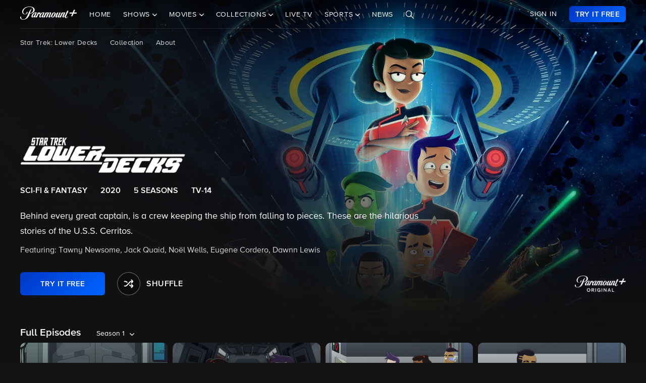

--- FILE ---
content_type: text/html; charset=utf-8
request_url: https://smart.link/aam4slffbqii8?device_id=device_id&site_id=CC
body_size: 5689
content:

<!doctype html>
<html lang="en">
<head>
    <meta charset="UTF-8">
    <meta name="viewport" content="width=device-width, user-scalable=no, initial-scale=1.0, maximum-scale=1.0, minimum-scale=1.0">
    <meta http-equiv="X-UA-Compatible" content="ie=edge">
    <meta http-equiv="refresh" content="1"; url="https://www.paramountplus.com/shows/star-trek-lower-decks/?ko_click_id=ko_p8aic1c6ajmg6bzdy">
    <link rel="apple-touch-icon" href="" />
    <link rel="icon" href="" />
    <style>
        body,
        button {
            font-family: Helvetica, Arial, sans-serif;
            font-size: 12px;
        }

        body {
            overflow-y: scroll;
            background: #ffffff;
            color: #1d2129;
            direction: ltr;
            line-height: 1.34;
            margin: 0;
            padding: 0;
            unicode-bidi: embed;
        }

        main.wrapper {
            display: table;
            height: 100%;
            min-height: 600px;
            position: absolute;
            font-family: Helvetica Neue, Segoe UI, Helvetica, Arial, sans-serif;
            -webkit-font-smoothing: antialiased;
            font-weight: 300;
            width: 100%;
        }

        main.wrapper .call-to-action {
            height: 216px;
        }

        .call-to-action {
            text-align: center;
        }

        main.wrapper .button-section {
            height: 216px;
            display: block;
        }

        .button-section {
            text-align: center;
        }

        .button-section .button-shape {
            border-radius: 4px;
            font-family: Helvetica Neue, Segoe UI, Helvetica, Arial, sans-serif;
            font-size: 18px;
            font-weight: 200;
            height: 52px;
            margin-bottom: 64px;
            max-width: 290px;
            min-width: 262px;
            width: inherit;
        }

        .button-section .button {
            transition: 200ms cubic-bezier(.08, .52, .52, 1) background-color, 200ms cubic-bezier(.08, .52, .52, 1) box-shadow, 200ms cubic-bezier(.08, .52, .52, 1) transform;
            border: 1px solid;
            border-radius: 2px;
            box-sizing: content-box;
            font-size: 16px;
            -webkit-font-smoothing: antialiased;
            font-weight: 400;
            justify-content: center;
            padding: 0 8px;
            position: relative;
            text-align: center;
            text-shadow: none;
            vertical-align: middle;
            line-height: 22px;
            cursor: pointer;
            display: inline-block;
            text-decoration: none;
            white-space: nowrap;
        }

        main.wrapper .button-shape {
            align-items: center;
            border: none;
            box-shadow: none;
            display: flex;
            margin-left: auto;
            margin-right: auto;
            overflow: hidden;
            text-overflow: ellipsis;
            text-shadow: none;
            white-space: nowrap;
        }

        .button-section .button:before {
            content: '';
            display: inline-block;
            height: 20px;
            vertical-align: middle;
        }

        .button-section .button-backgroundcolor {
            background: #0084ff;
            color: #ffffff;
        }

        .button-text {
            text-align: center;
            white-space: normal;
            width: 100%;
            font-size: 16px;
        }

        section.section {
            display: table-cell;
            vertical-align: middle;
        }

        section.section .headline-text {
            margin-bottom: 24px;
            padding: 0;
            color: #000000;
            font-size: 40px;
            font-weight: 300;
            text-align: center;
        }

        section.section h1 {
            margin: 0;
            padding: 0;
            font-size: 36px;
        }

        section.section .message-text {
            color: ;
            font-size: 16px;
            font-weight: 200;
            line-height: 1.2;
            margin-bottom: 24px;
            text-align: center;
        }

        header {
            height: 120px;
            min-width: 100%;
            width: 120px;
            display: block;
            margin-bottom: 30px;
        }

        header .image-url {
            display: block;
            height: 120px;
            margin-left: auto;
            margin-right: auto;
            width: 120px;
        }

        a.destination-target_url {
            color: inherit;
            text-decoration: inherit;
        }
    </style>
</head>

<body dir="ltr">
<main class="wrapper background-backgroundcolor">
    <section class="section">
        <header>
        </header>
        <div class="call-to-action">
            <section class="button-section">
                <a class="destination-target_url" id="destination_url" href="https://www.paramountplus.com/shows/star-trek-lower-decks/?ko_click_id=ko_p8aic1c6ajmg6bzdy" >
                    <button type="submit" class="action-button button button-shape button-backgroundcolor">
                        <span class="button-text button-fontcolor">Open in App Store</span>
                    </button>
                </a>
            </section>
        </div>
    </section>
</main>


<script type="text/javascript">
	function loadDestination() {
			if (navigator.maxTouchPoints > 1) {
				window.top.location = "https://www.paramountplus.com/shows/star-trek-lower-decks/";
			} else {
				window.top.location = "https://www.paramountplus.com/shows/star-trek-lower-decks/?ko_click_id=ko_p8aic1c6ajmg6bzdy";
			}
	}

	window.onload = function() {
		
		
		setTimeout(function timeout() {
			loadDestination();
		},  500 );
	};
</script>


</body>
</html>


--- FILE ---
content_type: text/html; charset=utf-8
request_url: https://www.paramountplus.com/xhr/kids-access/
body_size: 357
content:
{"success":true,"data":{"kids_interstitial_featured_image_web_app":"https:\/\/wwwimage-us.pplusstatic.com\/base\/files\/cbs_page_attribute\/69\/69\/02\/d0e53c28-e4b9-4ff1-8645-f55a3cc23272.png?format=webp","call_to_action_1_id":"start_browsing","call_to_action_2_id":"customize_profile","kids_interstitial_featured_image_ott":"files\/cbs_page_attribute\/69\/68\/97\/0691adca-a552-4040-aa7d-06d593a7ab42.png","kids_interstitial_logo":"files\/cbs_page_attribute\/69\/69\/07\/d0aa529b-cce1-4007-8e91-55f9c6446142.png","title":"Kids Interstitial Modal Explainer","version":1,"tags":["interstitial"],"kids_interstitial_title":"KIDS MODE","kids_interstitial_legal_line_2":"Episodes will autoplay unless disabled in your web account or app settings.","pageURL":"\/KIDS_PROFILES\/","kids_interstitial_legal_line_1":"For a kid-safe experience, set a PIN in account settings. ","call_to_action_2":"CUSTOMIZE PROFILE","explainer_line_1":"Create kid-friendly profiles","call_to_action_1":"START BROWSING","explainer_line_3":"Access your child\u2019s favorite characters & stories all in one place","explainer_line_2":"Customize settings by age group & content ratings","kidsProfile":null}}

--- FILE ---
content_type: text/html; charset=utf-8
request_url: https://www.google.com/recaptcha/enterprise/anchor?ar=1&k=6Lc9vl8hAAAAADbAKaH_26skdqX2JDcZdVMEJzio&co=aHR0cHM6Ly93d3cucGFyYW1vdW50cGx1cy5jb206NDQz&hl=en&v=9TiwnJFHeuIw_s0wSd3fiKfN&size=invisible&anchor-ms=20000&execute-ms=30000&cb=p2t5sr345syw
body_size: 48183
content:
<!DOCTYPE HTML><html dir="ltr" lang="en"><head><meta http-equiv="Content-Type" content="text/html; charset=UTF-8">
<meta http-equiv="X-UA-Compatible" content="IE=edge">
<title>reCAPTCHA</title>
<style type="text/css">
/* cyrillic-ext */
@font-face {
  font-family: 'Roboto';
  font-style: normal;
  font-weight: 400;
  font-stretch: 100%;
  src: url(//fonts.gstatic.com/s/roboto/v48/KFO7CnqEu92Fr1ME7kSn66aGLdTylUAMa3GUBHMdazTgWw.woff2) format('woff2');
  unicode-range: U+0460-052F, U+1C80-1C8A, U+20B4, U+2DE0-2DFF, U+A640-A69F, U+FE2E-FE2F;
}
/* cyrillic */
@font-face {
  font-family: 'Roboto';
  font-style: normal;
  font-weight: 400;
  font-stretch: 100%;
  src: url(//fonts.gstatic.com/s/roboto/v48/KFO7CnqEu92Fr1ME7kSn66aGLdTylUAMa3iUBHMdazTgWw.woff2) format('woff2');
  unicode-range: U+0301, U+0400-045F, U+0490-0491, U+04B0-04B1, U+2116;
}
/* greek-ext */
@font-face {
  font-family: 'Roboto';
  font-style: normal;
  font-weight: 400;
  font-stretch: 100%;
  src: url(//fonts.gstatic.com/s/roboto/v48/KFO7CnqEu92Fr1ME7kSn66aGLdTylUAMa3CUBHMdazTgWw.woff2) format('woff2');
  unicode-range: U+1F00-1FFF;
}
/* greek */
@font-face {
  font-family: 'Roboto';
  font-style: normal;
  font-weight: 400;
  font-stretch: 100%;
  src: url(//fonts.gstatic.com/s/roboto/v48/KFO7CnqEu92Fr1ME7kSn66aGLdTylUAMa3-UBHMdazTgWw.woff2) format('woff2');
  unicode-range: U+0370-0377, U+037A-037F, U+0384-038A, U+038C, U+038E-03A1, U+03A3-03FF;
}
/* math */
@font-face {
  font-family: 'Roboto';
  font-style: normal;
  font-weight: 400;
  font-stretch: 100%;
  src: url(//fonts.gstatic.com/s/roboto/v48/KFO7CnqEu92Fr1ME7kSn66aGLdTylUAMawCUBHMdazTgWw.woff2) format('woff2');
  unicode-range: U+0302-0303, U+0305, U+0307-0308, U+0310, U+0312, U+0315, U+031A, U+0326-0327, U+032C, U+032F-0330, U+0332-0333, U+0338, U+033A, U+0346, U+034D, U+0391-03A1, U+03A3-03A9, U+03B1-03C9, U+03D1, U+03D5-03D6, U+03F0-03F1, U+03F4-03F5, U+2016-2017, U+2034-2038, U+203C, U+2040, U+2043, U+2047, U+2050, U+2057, U+205F, U+2070-2071, U+2074-208E, U+2090-209C, U+20D0-20DC, U+20E1, U+20E5-20EF, U+2100-2112, U+2114-2115, U+2117-2121, U+2123-214F, U+2190, U+2192, U+2194-21AE, U+21B0-21E5, U+21F1-21F2, U+21F4-2211, U+2213-2214, U+2216-22FF, U+2308-230B, U+2310, U+2319, U+231C-2321, U+2336-237A, U+237C, U+2395, U+239B-23B7, U+23D0, U+23DC-23E1, U+2474-2475, U+25AF, U+25B3, U+25B7, U+25BD, U+25C1, U+25CA, U+25CC, U+25FB, U+266D-266F, U+27C0-27FF, U+2900-2AFF, U+2B0E-2B11, U+2B30-2B4C, U+2BFE, U+3030, U+FF5B, U+FF5D, U+1D400-1D7FF, U+1EE00-1EEFF;
}
/* symbols */
@font-face {
  font-family: 'Roboto';
  font-style: normal;
  font-weight: 400;
  font-stretch: 100%;
  src: url(//fonts.gstatic.com/s/roboto/v48/KFO7CnqEu92Fr1ME7kSn66aGLdTylUAMaxKUBHMdazTgWw.woff2) format('woff2');
  unicode-range: U+0001-000C, U+000E-001F, U+007F-009F, U+20DD-20E0, U+20E2-20E4, U+2150-218F, U+2190, U+2192, U+2194-2199, U+21AF, U+21E6-21F0, U+21F3, U+2218-2219, U+2299, U+22C4-22C6, U+2300-243F, U+2440-244A, U+2460-24FF, U+25A0-27BF, U+2800-28FF, U+2921-2922, U+2981, U+29BF, U+29EB, U+2B00-2BFF, U+4DC0-4DFF, U+FFF9-FFFB, U+10140-1018E, U+10190-1019C, U+101A0, U+101D0-101FD, U+102E0-102FB, U+10E60-10E7E, U+1D2C0-1D2D3, U+1D2E0-1D37F, U+1F000-1F0FF, U+1F100-1F1AD, U+1F1E6-1F1FF, U+1F30D-1F30F, U+1F315, U+1F31C, U+1F31E, U+1F320-1F32C, U+1F336, U+1F378, U+1F37D, U+1F382, U+1F393-1F39F, U+1F3A7-1F3A8, U+1F3AC-1F3AF, U+1F3C2, U+1F3C4-1F3C6, U+1F3CA-1F3CE, U+1F3D4-1F3E0, U+1F3ED, U+1F3F1-1F3F3, U+1F3F5-1F3F7, U+1F408, U+1F415, U+1F41F, U+1F426, U+1F43F, U+1F441-1F442, U+1F444, U+1F446-1F449, U+1F44C-1F44E, U+1F453, U+1F46A, U+1F47D, U+1F4A3, U+1F4B0, U+1F4B3, U+1F4B9, U+1F4BB, U+1F4BF, U+1F4C8-1F4CB, U+1F4D6, U+1F4DA, U+1F4DF, U+1F4E3-1F4E6, U+1F4EA-1F4ED, U+1F4F7, U+1F4F9-1F4FB, U+1F4FD-1F4FE, U+1F503, U+1F507-1F50B, U+1F50D, U+1F512-1F513, U+1F53E-1F54A, U+1F54F-1F5FA, U+1F610, U+1F650-1F67F, U+1F687, U+1F68D, U+1F691, U+1F694, U+1F698, U+1F6AD, U+1F6B2, U+1F6B9-1F6BA, U+1F6BC, U+1F6C6-1F6CF, U+1F6D3-1F6D7, U+1F6E0-1F6EA, U+1F6F0-1F6F3, U+1F6F7-1F6FC, U+1F700-1F7FF, U+1F800-1F80B, U+1F810-1F847, U+1F850-1F859, U+1F860-1F887, U+1F890-1F8AD, U+1F8B0-1F8BB, U+1F8C0-1F8C1, U+1F900-1F90B, U+1F93B, U+1F946, U+1F984, U+1F996, U+1F9E9, U+1FA00-1FA6F, U+1FA70-1FA7C, U+1FA80-1FA89, U+1FA8F-1FAC6, U+1FACE-1FADC, U+1FADF-1FAE9, U+1FAF0-1FAF8, U+1FB00-1FBFF;
}
/* vietnamese */
@font-face {
  font-family: 'Roboto';
  font-style: normal;
  font-weight: 400;
  font-stretch: 100%;
  src: url(//fonts.gstatic.com/s/roboto/v48/KFO7CnqEu92Fr1ME7kSn66aGLdTylUAMa3OUBHMdazTgWw.woff2) format('woff2');
  unicode-range: U+0102-0103, U+0110-0111, U+0128-0129, U+0168-0169, U+01A0-01A1, U+01AF-01B0, U+0300-0301, U+0303-0304, U+0308-0309, U+0323, U+0329, U+1EA0-1EF9, U+20AB;
}
/* latin-ext */
@font-face {
  font-family: 'Roboto';
  font-style: normal;
  font-weight: 400;
  font-stretch: 100%;
  src: url(//fonts.gstatic.com/s/roboto/v48/KFO7CnqEu92Fr1ME7kSn66aGLdTylUAMa3KUBHMdazTgWw.woff2) format('woff2');
  unicode-range: U+0100-02BA, U+02BD-02C5, U+02C7-02CC, U+02CE-02D7, U+02DD-02FF, U+0304, U+0308, U+0329, U+1D00-1DBF, U+1E00-1E9F, U+1EF2-1EFF, U+2020, U+20A0-20AB, U+20AD-20C0, U+2113, U+2C60-2C7F, U+A720-A7FF;
}
/* latin */
@font-face {
  font-family: 'Roboto';
  font-style: normal;
  font-weight: 400;
  font-stretch: 100%;
  src: url(//fonts.gstatic.com/s/roboto/v48/KFO7CnqEu92Fr1ME7kSn66aGLdTylUAMa3yUBHMdazQ.woff2) format('woff2');
  unicode-range: U+0000-00FF, U+0131, U+0152-0153, U+02BB-02BC, U+02C6, U+02DA, U+02DC, U+0304, U+0308, U+0329, U+2000-206F, U+20AC, U+2122, U+2191, U+2193, U+2212, U+2215, U+FEFF, U+FFFD;
}
/* cyrillic-ext */
@font-face {
  font-family: 'Roboto';
  font-style: normal;
  font-weight: 500;
  font-stretch: 100%;
  src: url(//fonts.gstatic.com/s/roboto/v48/KFO7CnqEu92Fr1ME7kSn66aGLdTylUAMa3GUBHMdazTgWw.woff2) format('woff2');
  unicode-range: U+0460-052F, U+1C80-1C8A, U+20B4, U+2DE0-2DFF, U+A640-A69F, U+FE2E-FE2F;
}
/* cyrillic */
@font-face {
  font-family: 'Roboto';
  font-style: normal;
  font-weight: 500;
  font-stretch: 100%;
  src: url(//fonts.gstatic.com/s/roboto/v48/KFO7CnqEu92Fr1ME7kSn66aGLdTylUAMa3iUBHMdazTgWw.woff2) format('woff2');
  unicode-range: U+0301, U+0400-045F, U+0490-0491, U+04B0-04B1, U+2116;
}
/* greek-ext */
@font-face {
  font-family: 'Roboto';
  font-style: normal;
  font-weight: 500;
  font-stretch: 100%;
  src: url(//fonts.gstatic.com/s/roboto/v48/KFO7CnqEu92Fr1ME7kSn66aGLdTylUAMa3CUBHMdazTgWw.woff2) format('woff2');
  unicode-range: U+1F00-1FFF;
}
/* greek */
@font-face {
  font-family: 'Roboto';
  font-style: normal;
  font-weight: 500;
  font-stretch: 100%;
  src: url(//fonts.gstatic.com/s/roboto/v48/KFO7CnqEu92Fr1ME7kSn66aGLdTylUAMa3-UBHMdazTgWw.woff2) format('woff2');
  unicode-range: U+0370-0377, U+037A-037F, U+0384-038A, U+038C, U+038E-03A1, U+03A3-03FF;
}
/* math */
@font-face {
  font-family: 'Roboto';
  font-style: normal;
  font-weight: 500;
  font-stretch: 100%;
  src: url(//fonts.gstatic.com/s/roboto/v48/KFO7CnqEu92Fr1ME7kSn66aGLdTylUAMawCUBHMdazTgWw.woff2) format('woff2');
  unicode-range: U+0302-0303, U+0305, U+0307-0308, U+0310, U+0312, U+0315, U+031A, U+0326-0327, U+032C, U+032F-0330, U+0332-0333, U+0338, U+033A, U+0346, U+034D, U+0391-03A1, U+03A3-03A9, U+03B1-03C9, U+03D1, U+03D5-03D6, U+03F0-03F1, U+03F4-03F5, U+2016-2017, U+2034-2038, U+203C, U+2040, U+2043, U+2047, U+2050, U+2057, U+205F, U+2070-2071, U+2074-208E, U+2090-209C, U+20D0-20DC, U+20E1, U+20E5-20EF, U+2100-2112, U+2114-2115, U+2117-2121, U+2123-214F, U+2190, U+2192, U+2194-21AE, U+21B0-21E5, U+21F1-21F2, U+21F4-2211, U+2213-2214, U+2216-22FF, U+2308-230B, U+2310, U+2319, U+231C-2321, U+2336-237A, U+237C, U+2395, U+239B-23B7, U+23D0, U+23DC-23E1, U+2474-2475, U+25AF, U+25B3, U+25B7, U+25BD, U+25C1, U+25CA, U+25CC, U+25FB, U+266D-266F, U+27C0-27FF, U+2900-2AFF, U+2B0E-2B11, U+2B30-2B4C, U+2BFE, U+3030, U+FF5B, U+FF5D, U+1D400-1D7FF, U+1EE00-1EEFF;
}
/* symbols */
@font-face {
  font-family: 'Roboto';
  font-style: normal;
  font-weight: 500;
  font-stretch: 100%;
  src: url(//fonts.gstatic.com/s/roboto/v48/KFO7CnqEu92Fr1ME7kSn66aGLdTylUAMaxKUBHMdazTgWw.woff2) format('woff2');
  unicode-range: U+0001-000C, U+000E-001F, U+007F-009F, U+20DD-20E0, U+20E2-20E4, U+2150-218F, U+2190, U+2192, U+2194-2199, U+21AF, U+21E6-21F0, U+21F3, U+2218-2219, U+2299, U+22C4-22C6, U+2300-243F, U+2440-244A, U+2460-24FF, U+25A0-27BF, U+2800-28FF, U+2921-2922, U+2981, U+29BF, U+29EB, U+2B00-2BFF, U+4DC0-4DFF, U+FFF9-FFFB, U+10140-1018E, U+10190-1019C, U+101A0, U+101D0-101FD, U+102E0-102FB, U+10E60-10E7E, U+1D2C0-1D2D3, U+1D2E0-1D37F, U+1F000-1F0FF, U+1F100-1F1AD, U+1F1E6-1F1FF, U+1F30D-1F30F, U+1F315, U+1F31C, U+1F31E, U+1F320-1F32C, U+1F336, U+1F378, U+1F37D, U+1F382, U+1F393-1F39F, U+1F3A7-1F3A8, U+1F3AC-1F3AF, U+1F3C2, U+1F3C4-1F3C6, U+1F3CA-1F3CE, U+1F3D4-1F3E0, U+1F3ED, U+1F3F1-1F3F3, U+1F3F5-1F3F7, U+1F408, U+1F415, U+1F41F, U+1F426, U+1F43F, U+1F441-1F442, U+1F444, U+1F446-1F449, U+1F44C-1F44E, U+1F453, U+1F46A, U+1F47D, U+1F4A3, U+1F4B0, U+1F4B3, U+1F4B9, U+1F4BB, U+1F4BF, U+1F4C8-1F4CB, U+1F4D6, U+1F4DA, U+1F4DF, U+1F4E3-1F4E6, U+1F4EA-1F4ED, U+1F4F7, U+1F4F9-1F4FB, U+1F4FD-1F4FE, U+1F503, U+1F507-1F50B, U+1F50D, U+1F512-1F513, U+1F53E-1F54A, U+1F54F-1F5FA, U+1F610, U+1F650-1F67F, U+1F687, U+1F68D, U+1F691, U+1F694, U+1F698, U+1F6AD, U+1F6B2, U+1F6B9-1F6BA, U+1F6BC, U+1F6C6-1F6CF, U+1F6D3-1F6D7, U+1F6E0-1F6EA, U+1F6F0-1F6F3, U+1F6F7-1F6FC, U+1F700-1F7FF, U+1F800-1F80B, U+1F810-1F847, U+1F850-1F859, U+1F860-1F887, U+1F890-1F8AD, U+1F8B0-1F8BB, U+1F8C0-1F8C1, U+1F900-1F90B, U+1F93B, U+1F946, U+1F984, U+1F996, U+1F9E9, U+1FA00-1FA6F, U+1FA70-1FA7C, U+1FA80-1FA89, U+1FA8F-1FAC6, U+1FACE-1FADC, U+1FADF-1FAE9, U+1FAF0-1FAF8, U+1FB00-1FBFF;
}
/* vietnamese */
@font-face {
  font-family: 'Roboto';
  font-style: normal;
  font-weight: 500;
  font-stretch: 100%;
  src: url(//fonts.gstatic.com/s/roboto/v48/KFO7CnqEu92Fr1ME7kSn66aGLdTylUAMa3OUBHMdazTgWw.woff2) format('woff2');
  unicode-range: U+0102-0103, U+0110-0111, U+0128-0129, U+0168-0169, U+01A0-01A1, U+01AF-01B0, U+0300-0301, U+0303-0304, U+0308-0309, U+0323, U+0329, U+1EA0-1EF9, U+20AB;
}
/* latin-ext */
@font-face {
  font-family: 'Roboto';
  font-style: normal;
  font-weight: 500;
  font-stretch: 100%;
  src: url(//fonts.gstatic.com/s/roboto/v48/KFO7CnqEu92Fr1ME7kSn66aGLdTylUAMa3KUBHMdazTgWw.woff2) format('woff2');
  unicode-range: U+0100-02BA, U+02BD-02C5, U+02C7-02CC, U+02CE-02D7, U+02DD-02FF, U+0304, U+0308, U+0329, U+1D00-1DBF, U+1E00-1E9F, U+1EF2-1EFF, U+2020, U+20A0-20AB, U+20AD-20C0, U+2113, U+2C60-2C7F, U+A720-A7FF;
}
/* latin */
@font-face {
  font-family: 'Roboto';
  font-style: normal;
  font-weight: 500;
  font-stretch: 100%;
  src: url(//fonts.gstatic.com/s/roboto/v48/KFO7CnqEu92Fr1ME7kSn66aGLdTylUAMa3yUBHMdazQ.woff2) format('woff2');
  unicode-range: U+0000-00FF, U+0131, U+0152-0153, U+02BB-02BC, U+02C6, U+02DA, U+02DC, U+0304, U+0308, U+0329, U+2000-206F, U+20AC, U+2122, U+2191, U+2193, U+2212, U+2215, U+FEFF, U+FFFD;
}
/* cyrillic-ext */
@font-face {
  font-family: 'Roboto';
  font-style: normal;
  font-weight: 900;
  font-stretch: 100%;
  src: url(//fonts.gstatic.com/s/roboto/v48/KFO7CnqEu92Fr1ME7kSn66aGLdTylUAMa3GUBHMdazTgWw.woff2) format('woff2');
  unicode-range: U+0460-052F, U+1C80-1C8A, U+20B4, U+2DE0-2DFF, U+A640-A69F, U+FE2E-FE2F;
}
/* cyrillic */
@font-face {
  font-family: 'Roboto';
  font-style: normal;
  font-weight: 900;
  font-stretch: 100%;
  src: url(//fonts.gstatic.com/s/roboto/v48/KFO7CnqEu92Fr1ME7kSn66aGLdTylUAMa3iUBHMdazTgWw.woff2) format('woff2');
  unicode-range: U+0301, U+0400-045F, U+0490-0491, U+04B0-04B1, U+2116;
}
/* greek-ext */
@font-face {
  font-family: 'Roboto';
  font-style: normal;
  font-weight: 900;
  font-stretch: 100%;
  src: url(//fonts.gstatic.com/s/roboto/v48/KFO7CnqEu92Fr1ME7kSn66aGLdTylUAMa3CUBHMdazTgWw.woff2) format('woff2');
  unicode-range: U+1F00-1FFF;
}
/* greek */
@font-face {
  font-family: 'Roboto';
  font-style: normal;
  font-weight: 900;
  font-stretch: 100%;
  src: url(//fonts.gstatic.com/s/roboto/v48/KFO7CnqEu92Fr1ME7kSn66aGLdTylUAMa3-UBHMdazTgWw.woff2) format('woff2');
  unicode-range: U+0370-0377, U+037A-037F, U+0384-038A, U+038C, U+038E-03A1, U+03A3-03FF;
}
/* math */
@font-face {
  font-family: 'Roboto';
  font-style: normal;
  font-weight: 900;
  font-stretch: 100%;
  src: url(//fonts.gstatic.com/s/roboto/v48/KFO7CnqEu92Fr1ME7kSn66aGLdTylUAMawCUBHMdazTgWw.woff2) format('woff2');
  unicode-range: U+0302-0303, U+0305, U+0307-0308, U+0310, U+0312, U+0315, U+031A, U+0326-0327, U+032C, U+032F-0330, U+0332-0333, U+0338, U+033A, U+0346, U+034D, U+0391-03A1, U+03A3-03A9, U+03B1-03C9, U+03D1, U+03D5-03D6, U+03F0-03F1, U+03F4-03F5, U+2016-2017, U+2034-2038, U+203C, U+2040, U+2043, U+2047, U+2050, U+2057, U+205F, U+2070-2071, U+2074-208E, U+2090-209C, U+20D0-20DC, U+20E1, U+20E5-20EF, U+2100-2112, U+2114-2115, U+2117-2121, U+2123-214F, U+2190, U+2192, U+2194-21AE, U+21B0-21E5, U+21F1-21F2, U+21F4-2211, U+2213-2214, U+2216-22FF, U+2308-230B, U+2310, U+2319, U+231C-2321, U+2336-237A, U+237C, U+2395, U+239B-23B7, U+23D0, U+23DC-23E1, U+2474-2475, U+25AF, U+25B3, U+25B7, U+25BD, U+25C1, U+25CA, U+25CC, U+25FB, U+266D-266F, U+27C0-27FF, U+2900-2AFF, U+2B0E-2B11, U+2B30-2B4C, U+2BFE, U+3030, U+FF5B, U+FF5D, U+1D400-1D7FF, U+1EE00-1EEFF;
}
/* symbols */
@font-face {
  font-family: 'Roboto';
  font-style: normal;
  font-weight: 900;
  font-stretch: 100%;
  src: url(//fonts.gstatic.com/s/roboto/v48/KFO7CnqEu92Fr1ME7kSn66aGLdTylUAMaxKUBHMdazTgWw.woff2) format('woff2');
  unicode-range: U+0001-000C, U+000E-001F, U+007F-009F, U+20DD-20E0, U+20E2-20E4, U+2150-218F, U+2190, U+2192, U+2194-2199, U+21AF, U+21E6-21F0, U+21F3, U+2218-2219, U+2299, U+22C4-22C6, U+2300-243F, U+2440-244A, U+2460-24FF, U+25A0-27BF, U+2800-28FF, U+2921-2922, U+2981, U+29BF, U+29EB, U+2B00-2BFF, U+4DC0-4DFF, U+FFF9-FFFB, U+10140-1018E, U+10190-1019C, U+101A0, U+101D0-101FD, U+102E0-102FB, U+10E60-10E7E, U+1D2C0-1D2D3, U+1D2E0-1D37F, U+1F000-1F0FF, U+1F100-1F1AD, U+1F1E6-1F1FF, U+1F30D-1F30F, U+1F315, U+1F31C, U+1F31E, U+1F320-1F32C, U+1F336, U+1F378, U+1F37D, U+1F382, U+1F393-1F39F, U+1F3A7-1F3A8, U+1F3AC-1F3AF, U+1F3C2, U+1F3C4-1F3C6, U+1F3CA-1F3CE, U+1F3D4-1F3E0, U+1F3ED, U+1F3F1-1F3F3, U+1F3F5-1F3F7, U+1F408, U+1F415, U+1F41F, U+1F426, U+1F43F, U+1F441-1F442, U+1F444, U+1F446-1F449, U+1F44C-1F44E, U+1F453, U+1F46A, U+1F47D, U+1F4A3, U+1F4B0, U+1F4B3, U+1F4B9, U+1F4BB, U+1F4BF, U+1F4C8-1F4CB, U+1F4D6, U+1F4DA, U+1F4DF, U+1F4E3-1F4E6, U+1F4EA-1F4ED, U+1F4F7, U+1F4F9-1F4FB, U+1F4FD-1F4FE, U+1F503, U+1F507-1F50B, U+1F50D, U+1F512-1F513, U+1F53E-1F54A, U+1F54F-1F5FA, U+1F610, U+1F650-1F67F, U+1F687, U+1F68D, U+1F691, U+1F694, U+1F698, U+1F6AD, U+1F6B2, U+1F6B9-1F6BA, U+1F6BC, U+1F6C6-1F6CF, U+1F6D3-1F6D7, U+1F6E0-1F6EA, U+1F6F0-1F6F3, U+1F6F7-1F6FC, U+1F700-1F7FF, U+1F800-1F80B, U+1F810-1F847, U+1F850-1F859, U+1F860-1F887, U+1F890-1F8AD, U+1F8B0-1F8BB, U+1F8C0-1F8C1, U+1F900-1F90B, U+1F93B, U+1F946, U+1F984, U+1F996, U+1F9E9, U+1FA00-1FA6F, U+1FA70-1FA7C, U+1FA80-1FA89, U+1FA8F-1FAC6, U+1FACE-1FADC, U+1FADF-1FAE9, U+1FAF0-1FAF8, U+1FB00-1FBFF;
}
/* vietnamese */
@font-face {
  font-family: 'Roboto';
  font-style: normal;
  font-weight: 900;
  font-stretch: 100%;
  src: url(//fonts.gstatic.com/s/roboto/v48/KFO7CnqEu92Fr1ME7kSn66aGLdTylUAMa3OUBHMdazTgWw.woff2) format('woff2');
  unicode-range: U+0102-0103, U+0110-0111, U+0128-0129, U+0168-0169, U+01A0-01A1, U+01AF-01B0, U+0300-0301, U+0303-0304, U+0308-0309, U+0323, U+0329, U+1EA0-1EF9, U+20AB;
}
/* latin-ext */
@font-face {
  font-family: 'Roboto';
  font-style: normal;
  font-weight: 900;
  font-stretch: 100%;
  src: url(//fonts.gstatic.com/s/roboto/v48/KFO7CnqEu92Fr1ME7kSn66aGLdTylUAMa3KUBHMdazTgWw.woff2) format('woff2');
  unicode-range: U+0100-02BA, U+02BD-02C5, U+02C7-02CC, U+02CE-02D7, U+02DD-02FF, U+0304, U+0308, U+0329, U+1D00-1DBF, U+1E00-1E9F, U+1EF2-1EFF, U+2020, U+20A0-20AB, U+20AD-20C0, U+2113, U+2C60-2C7F, U+A720-A7FF;
}
/* latin */
@font-face {
  font-family: 'Roboto';
  font-style: normal;
  font-weight: 900;
  font-stretch: 100%;
  src: url(//fonts.gstatic.com/s/roboto/v48/KFO7CnqEu92Fr1ME7kSn66aGLdTylUAMa3yUBHMdazQ.woff2) format('woff2');
  unicode-range: U+0000-00FF, U+0131, U+0152-0153, U+02BB-02BC, U+02C6, U+02DA, U+02DC, U+0304, U+0308, U+0329, U+2000-206F, U+20AC, U+2122, U+2191, U+2193, U+2212, U+2215, U+FEFF, U+FFFD;
}

</style>
<link rel="stylesheet" type="text/css" href="https://www.gstatic.com/recaptcha/releases/9TiwnJFHeuIw_s0wSd3fiKfN/styles__ltr.css">
<script nonce="rFHLFJeAsHBTBzmkVrpwnA" type="text/javascript">window['__recaptcha_api'] = 'https://www.google.com/recaptcha/enterprise/';</script>
<script type="text/javascript" src="https://www.gstatic.com/recaptcha/releases/9TiwnJFHeuIw_s0wSd3fiKfN/recaptcha__en.js" nonce="rFHLFJeAsHBTBzmkVrpwnA">
      
    </script></head>
<body><div id="rc-anchor-alert" class="rc-anchor-alert"></div>
<input type="hidden" id="recaptcha-token" value="[base64]">
<script type="text/javascript" nonce="rFHLFJeAsHBTBzmkVrpwnA">
      recaptcha.anchor.Main.init("[\x22ainput\x22,[\x22bgdata\x22,\x22\x22,\[base64]/[base64]/UltIKytdPWE6KGE8MjA0OD9SW0grK109YT4+NnwxOTI6KChhJjY0NTEyKT09NTUyOTYmJnErMTxoLmxlbmd0aCYmKGguY2hhckNvZGVBdChxKzEpJjY0NTEyKT09NTYzMjA/[base64]/MjU1OlI/[base64]/[base64]/[base64]/[base64]/[base64]/[base64]/[base64]/[base64]/[base64]/[base64]\x22,\[base64]\x22,\x22w5DDgCoFRkAtwo/DvsO6A8OKKnNADMORwrzDgsKEw6t4w4zDp8KyAzPDkEpoYyMbasOQw6ZUwrjDvlTDoMKyF8ORXsO5WFhFwrxZeQZoQHFkwp01w7LDq8KaO8KKwrfDnl/ChsOhOsOOw5tgw58dw4ASYlx+Wz/[base64]/HcKJwrxSw5ZHA1LChcONwpfCu8OuwqTDr8ObwqXDu2rCn8Klw65Sw7I6w5LDvFLCoxfCnjgAV8Oow5Rnw6HDlAjDrVzCjyMlIHjDjkrDlXoXw50IcV7CuMONw6HDrMOxwrF9HMOuJMOAP8OTbsKXwpU2w60jEcObw6Ivwp/DvnACPsONUcOmB8KlBjfCsMK8Bh/Cq8KnwojClUTCqnsUQ8OgwrTCsTwSUAJvwqjCj8OSwp4ow4cmwq3CkAMMw4/Dg8OTwrgSFHrDiMKwLXJJDXDDlMKPw5Ucw49nCcKEdnbCnEIzd8K7w7LDnFllMGUKw7bCmihowpUiwrrCn3bDlGhlJ8KOdGLCnMKlwpMhfi/[base64]/[base64]/DqnZCb8O/wopMHAjDqWRnw7fDvMOVwpkhwopUwqDDg8OEwr5EN0vCqBJHwoB0w5DCjcOVaMK5w5XDiMKoBytLw5woF8KwHhrDhVBpf2DCpcK7WnrDm8Khw7LDshtAwrLCrcORwqYWw67CisOJw5fCucKDKsK6d0pYRMOVwp4VS3/ClMO9wpnCiUfDuMOaw63CkMKXRkRoex7CrTrChsKNOBnCkRXDoTPDm8Oww5xdwoBfw4nCssOpwrPCqMKbUFrDq8KAw7dRKhM3woMNEsOXMcKnAsKAwqB+wr/[base64]/[base64]/w7xDGMKyTTHCosKwwrPCtifCmBxrwp8TQU5QwovChRxkw5pBw4DCpMKnw6/DlMODE1YUwqRDwph2M8KPaGvChyHCtSlrw5nCh8KoBcKAc3Jmwo1Fwo/Csz0vRCcEHxJbwrLCkcKuDMOwwpbCv8KpAicLDx9JMn3DkzDDrsOoX0zCp8OLPMKDTcOKw6cKw5YFwqTCmGtbO8O/wpchfsOOw77CtsO2KMODdDrCiMKSBSbClsOGGsO8w7XDoG3CuMOww7bDkWrCkyrCpX3DlBsCwpwxw7UYYsOuwr4eeABTwrLDoBTDgcOzZcKuLn7DicKxw5fCk0M7wosCV8OZw6k/w7RLDsKBfsOAwrl6DFQoAcOxw5dhT8K0w6fCiMO3JMKGMcOzwrbCjWgHHwIkw5RZanTDoX7DolFcwrrDr2J/XMOlw7LDusObwqVjw7rCqUF6EsKnbMKxwoliw4nDlsOrwovCrMK+w43ClcK/[base64]/CuU/DvVYPUcOZRcKZEsOUJMO5WsKhw7E4wpBXwrTCmMOIeS5WYsK0wonCtlrDrQZnOcK3QWMPMRDCnHkxQBnDtgfDssO+w4TCiFpkwrLCpV8of1B7CMKjwqkew7Rww592Dm/ClXgnwqVDZEvCtRfDiBfDh8Ogw4bChA1uD8OUwqPDi8OSMAc6e2dFwrcRTMO4w57CoV5zwol7YQQVw79hw5/CgyYZUxBYwpJmX8OuIsKswprDh8KLw59Aw6DClCzDhsO/wpkwO8Kxwo5Ww7hCfHByw6ZMTcKnGzjDncOnKcOIUsKeP8OHAsOvFQvCv8K6ScOcwqINYEwKwo/DhVzDqHvDqcO2NQPDmmApwq97N8OpwpEsw5F3YsKtN8OmBQQ5FgwEwpw3w4XDlTvDuV0Cw6PCl8OKahgOWMOhwqLDlVogw5RDfsOyw5/CmsK+wqTCim/Ch1NEVUclHcK8XsKjJMOsX8KQwqNEw5BZw7QmL8Oaw6t7fMOcXkF5ccOcw40cw5jCmAMwdD1mw5xswrvCiC5QwrvDu8OnFTZHJMOvBE3Cl0/[base64]/DhzFHw4gGwpN5w4fDnG3CmcOKWFkgKMKROXgCF2bDvwRtEsKew4kvYMK+Q0jCkD0PNRLCncOnw47CncKaw6LDvjXDkMK+KB7Ck8Odw77CsMKcw4MeUnsKw7caJ8KDwpQ+w4swJMOFDBrDosOmw7PDocOHwpTDmQx8w5p+ZcOlw7DCvR3DqsOoNsOCw4Bbw6N/w4JGwpUFRUvDoVsFw59zZcO/w6hFFsKwScOuNjllw5/DtQ/Ck1XCgwfCilHDkjTCgUcAQTjDnXTDrlJmScO1woQLwqV3woQnwqZPw4NoZMOTAgfDuExUIsKZw6AIfStHwq56McKpw5Jtw4vCtsOgwpZ/DMOTwoITFcKNwpHDg8KCw67CsSdrwpnCsCk9GcOZC8KvXMKBw7ZCwrIqw4R/V3nCmcO9JUjCpcKtAFMJw4bDqTgAKTrCpcO/w6QNw6kuHxAuSMOKwq7DtGLDjsOdbsKKZ8KeGcOfT37CvsOAw4PDrCADw4LDpMODwrTDnSlBwp7CpsKnwqZkwpN4w7/Dk2ceOWjCm8OPWsO6w79Hw7fDrCbCgHMYw5xew47DuT3Dryd3IMK8P0HDiMKQIVHDugcZf8KFworDv8KSdsKAAUF7w4t4O8K/w6DCn8Kpw7nCnMKKazskwrjCoAhzB8Kxw7bChAoLHXLDpMKRwo1Jw4XDv3g3I8Osw6DDuj3DtkoTwoTDs8OEwoPCucKvw549X8OlUAMcdcOHFlRNP0Blw4vDo3howr5ww5hRw4LDi1tPwpPCjG0+w55uw5wien3CkMKnwrV/[base64]/WDXDvDDChyVuwrvDoMO1wobCtC/DqsKNJgXDnMKrwo7CnMOPRlHCpF7Cg1M1wqnDq8KRJcONe8K6w4VTwrrCmcOywoYiw7LDsMKyw5TCmGHDmm1YFMOpwqYRKGnCv8KQw5HDm8OkwofCr2zChcKFw7PClw/[base64]/c04ywpnDvnrCgkHCqXbDqcKHwrQlwpbCtcOlwrlxSj1JPMORZWUtwobChyF5aRtUAsOIccOowpvDoD8iwpTCrTlMw5/Ds8OuwqtbwpLCtkrCmVLCh8KwC8KkC8OSw5ILwrJxwrfCpsK9ZXhNfTnCl8Ksw51Gw57CgiJuwqNZG8OFwrjDj8OXQ8KgwrDDncO6w4U/w5VxIwBKwqcgCC3Cp1PDpcO9Ok/[base64]/CgABNwqtewqMVwoPDrsOhw4h2LQ3DgRDDrFzCq8KkWMOGwrVOw6PDuMOMAQTCtz7CtW3Ck37Cr8OkXMK9b8K/dXPDh8Kgw4nCnMO2UcK2wqfDsMOmUMKxKsK9JMKTw6hcRsOGJcOnw6/DjsK+wrs2w7Rawq8Sw78pw7PDjMObw53CocKPZgEEPB9ifU5SwqM3w7zCsMODw5/Cik3Ch8KpdzsVwoBFMGsew5h2ak3Dti/CjS81wo5cw5IKwoVSw64ZwqzDv1l/V8ORw5XDrAdPw6/[base64]/CtnE4ECkXPcO8GiQfGsO8LcOmfiTCnDvDucKDAi5NwpNIw5tlwp3DlcOgWFQyRsKAw4nCtzDDpAXChMKSw5jCuWFbcA4Xwrx2wqrCoFzChGLCjgRWwo7CvVPDuXzChhTDqcOBw6k/[base64]/[base64]/CnsKZwoLDiQ8XNiNHwo3DsgHDtcKWJ3DCrmJjw7fDviDCjD4Ow5Z5wpLDgMK6wrpMwovCiR/Co8KmwrosH1QTwpV/dcKawrbChzjDokPDi0PCqcO8w7cmwrnChcKHw6zCuD9COcO/wp/DnMKDwqo2Fh3DoMOxwrc7X8KCw5/[base64]/w7DCgcONwr0gwo7Dom8DLsOsWsOnHcK/w4bDn3wqQMK8NsOYWHTCin7Dt1jDmkxgcUnCuD87w5nDtWPCqFQ1R8KIw6TDk8Oaw7vCrjpfBsKcPBAVw7JqwqjDlzXCmMKFw7cTw6fDrcOFecKmF8KMDMKYasOvw4goVsOfCEcGZ8Ocw4/CmsO5w7/Cj8K0w5/CosO8PkNqDE/ChcK1OWBTUjI2QR9ww73CgMKtIybCm8OAH2nCtx1swr0Qw6nChcKfw6McIcOAwrwTfirCisKTw6dlJSPDrVFfw5rCmcO7w4LCgxXDuibDmMKFwoQyw5IJWkQtw7TCtiXClMKXwp8Rw4/CscKqG8Ouwq1sw79WwqLDsSzDucOXbSfDisO2w6/[base64]/[base64]/w7duZMK8Ogk9HVLDsXcUwrpfFjfDrEXCosOGw4IwwqRsw5RLJ8OfwphJMcKlwrAHMBYfw6PDtsOBHsORTRsDwowoZcOMwrVeFUp7wp3DrMOvw4QXYT/Cn8ORP8O4w4bCg8KDw5fCjx3CuMKARSLDjnzDm13CmGUuI8KgwpXCu23CpHoYWQvDvgAUw5LDr8OKOH05w4tRw4s1wrbDp8OVw5wvwocHw7LDpsKkPcOyccKnHcKjwrTChcKHwoUgR8OWZWd/w6nDr8KOd3l/[base64]/KlLDsMO6YsOjTWbClcKKw7kIw70hw6PCicKww7NZQ2FpQ8O4w49EaMKow4Amw5ldwpxrfsKDYFHDkcOHG8KYB8O0ZRHDusOGwprCtcKbHU5uwoHDuh8GKjnCqW/DoRItw6DDnxPCrQ9zaVnCmBpsw4HDg8KBw4bDrDR1wonDscOjwoPDqRkoZsK2wqFqw4ZJMcOLfB3CucOkYsOhKgHDj8OWwoAAw5IfBcKKw7DCkBhxwpbDtsOpFwzCkTYFw4xkw5fDtsO3w5gWwrzDjUYgw6Zhw48YYm/CqsO8C8OtGcOrNcKZI8KHB2NwRitwbknCj8OMw5fCrX1YwqJOwo/DpcKObsKsw5TCiA0+w6JlDnXCmjvDiiVowq8GcmfDtg0Uwq9pw4BRBcOcVVNQwqsPWMO1PQA/[base64]/[base64]/w5HCkg7CtkDDtcO7aioCN8KwHMO6wr4ZNcOmw4PCmynCkiXCkDfCm2xCwpl2Tndzw77CiMKLbhDDj8K3w6nDu0Brwotiw6vDhxXChcKsIcKew6jDu8Krw57CnV3DpsO2wqNJOlTDjcKvwp3Dii5/[base64]/ComjCu3xFwrIiw4Q2GFnDoMO0w4XDicKwVsOiL3LDj8OwTSsUw4EOWyzDlgHChgg+EsO7SgTDr1/CpsKRwpPCgsKRUmkhwoLDjMKswp8nw4Uzw6rDiS/CnMK4w4ZNw4Vtw6NIw4ZtMsKfTlPDtMOawoDDuMOLIsK5wqPCvGsLL8O+UVbCvCJifcOaP8Odw7kHWGJfw5QvwrrCmcK5YiDDgcOBa8O4LcKbw5zCuXcsQcOqwp8xMnvCmmTCgG/DgMOGwrZ+Mj3CoMKOwq3CrRRTcMKBw6zCi8KbG2XDpcKQw61mAkcmw70Ww6fDlMKPAMOrwo/ClMKlw7BFw5drwoBTw4zDl8O5FsOUKHDDiMK3QFJ+K3zCsHtvMhTDt8KKZsOfw78ow79Owo9Ww7fCqsOOwpBgw4vDu8KXwpZcwrLDgMOawot+I8OPFMK+YsOzClBOJyLCk8OjEcKyw6nDsMKRw6rDs1IWw5zDqG1VKwLCsWvDmw3CssOjSU3Cg8ORSVIZwqLCn8K/w4ZWXMKVw4wXw78CwoUUCyhgQ8K3wrJww5nCpXXDncK4OxTCnB/Dm8KywqRrXhBzBzrCvsOVK8KqYsK8d8Odw4ZZwpnDq8OuIMO+wrpaHsO5Q3PDhhVswo7ClsOzw6gjw5jCgcKmwpknVcKtZcOUPcK9ccOyJTPDhB5lw7BEwrnDii8iwrHClcKew73DhTdXD8OIw7cAEVw5w4Y4w5BwB8OaYsKiw43DmD8beMKEBVzCgDYvw41PHH/Cv8O+wpAZwpPCkcOKHR1Xw7V+WUUowqgDM8OowqFFTMOJwrPCh0tFwqHDjsOewq0aYgd+ZMOYVyxGwoxvOsKMwo7ClsKgw7U+w7DDqlZowqtwwppqYws1H8OzChzDuC/CnMKVw5QOw51lw7Zfe21ZFsKnOxzClMK/[base64]/[base64]/CkMKsw6fCisKhwoNPHjHCsMKrw5HDumdgJcKIwp7CrD1bw6F5BlEnwoMqPHHDoX0pw4QhLFZlwozCm0Y7woBLCMK6RDnDujnCvcKMw6fDmsKnV8K1wpkUwq/CocKJwp0mNMK2wpDDl8KISsKwQ0DDlsOyBlzDgG5LbMKVwr/ChcKfUcK1acOBw43Ch27DiSzDhCLCtA7CscORHQ4uw7Yxw43DrsK2NS/[base64]/Do8OFXGvDmMKDanYGwpMpJcOOw7jClAjCqlTCrwfDhsK0wqDDusOKYMKeTGPDkjJmw4JOcMO9w5tswrENN8KbJQPDs8KVesKIw7zDuMKCXkEWDsKOwqTDhmVTwofClVrCmMOxMsKAJSPDngfDmR/CoMO+Cn7DsSgTwqBhKWh/CcO9wrhPLcKkwq7CvkjCh1HDgsK2w7LDmj91w5nDixh4c8O9wrjDri7Ck3wsw77CiWVwwrrCj8KTOcKQd8Krw53CvVF4dQ/Dg1pHwpxLQRnCkz4awrXChMKAc2MvwqIewqh0wocUw7cIAsO7dsOsw7xRwo0NbWjDszkGBcOiwozCkmlIwr4QwrnDjsOiIcKAEMO4Jl0OwqIWwqXCr8OKXsK2Cmp/[base64]/ClyDDiMOaHQDClgNQO2Z1esKZaEjClMO6wpZowqgAw4hMBMK4wpXDl8OywrjDmkjCnkkRDcKlHMOjK2bCrcO7fyFtSMOQU29zTCrDsMO/wprDg07DoMKgw4IKw64Ywp0GwqYgUlrCpsOgPsKWP8KkHsKkBMKYw6Arw4hGLGAteREFw7DDshzCkUYBw7rCtcKpdH4fFRfDrcKlDjN5PcKTKD7CkcKvMig0wrJCwp3CnsO0TGTCoxjCn8KSw67CrMKEOzHCp3nDr23CssO8G3rDtkEbBB7Dpm8Uw4XDgcODZT/DnXg4woTCh8Krw63CrcKfPHdreBENPsKPwqVeY8OIHGkkwrgNw7zCpwrDqMO8wq4MaGJnwqQgw6hFw5nClB7CrcOKwrsmw6wQwqPDjGQCElLDtx7Cj1IiMTAkcsKFwrBiXcOUwqDCi8KCFcO5woXCjMO3FQ5GEjHDksOgw6QIIz7Dhlo+DC4AAsO2B3/ClMK0w7RDRD0YMAnDmsKkU8KfNsK+w4PDi8OcGFrDuF/DnQcNw67DisOZZkbCvzEkWmTDm3cKw6omMsOGBDjDgjrDg8KXEEoICx7CuisXw44zUXEXw4p0wp05a0jDjcOdwpnDh2o+RcKBIcK3ZsOXSl0uF8OwbcOKw7p/w7PCtyQQPR7DjSYaK8K1OFVTCiIfQkwrBDDCuWXDhEjDjAUhwpokw7J5Z8KJAFgdG8Krw7zDj8OswozCtX5Rw5wjbsKJT8OcYlvCpEZ/w7MNNUbDjFvChsOew6TDm3FrEGHDhhBOI8OLwpZHbAo5CT5Idk4UbX/CninCkcKWK27CkzLDmEfCiADDsznDuxbCmQLDg8OSAsKjM2jCsMKZHlsiQxJyf2DDhjwAFD5rRcOfw5HDpcKLWMOoTMOCNMKVU2wJL3EjwpHDhsOpP0R8w7/DvlvCu8Ozw5zDrWDCrUwAw7Idwro9DMKowpjDhSgYwoTDhkHCqsKALcO1w5UvD8OpcSh+KcKZw6Riw6rDiBDDnMKTwozDpMKxwpE3w6vCtFfDtsKdF8Klw5XCjMOQwqrCkUvColFFW1fCuwUEw6Yuw5PCjh/DsMKPw7rDjDoxNcKuw7LDocK1HcOdwrtFwojDvcOvw53Cl8ODw63DqcKdMiEKGicZw5AyMMOCIcK4YyZkXzFUw5TDu8O6wplxw63DrzEVw4ZEwq/ChHDCrQ9Iw5LDgSTCg8O/ByxnIBzCs8KqL8OxwqorK8KvwpDDp2rCn8O2G8KeByfDiyE8wrnCgiHCuxgmTsK6wo/Du3LDp8OPJsKGVksZWcK3w5soByrChCfCrVRZOcOATMOJwpbDrirDrMOPXx/DuCnCjB4EUsKpwr/CtCXCrxfCjGXDsU7Do0DCrRZKOyTCncKFEsO5wqXCssO/VAYzwqTDk8Kdwo8xTUsqM8KJwoVuAsOXw45Gw5PCh8KmGXklwrrCjicZw4PDuFFTwpVTwphdMkzCkMKSw53CkcKRDhzCoHzDosKxM8Ohw51jYUDDqRXDjVAddcOZw69wUMOPJSDCpnDDiBpnw5REDznDqsKjw68twr3Dgx7CiUFaahg4BcKwQG4/wrVWKcOlwpR7wp1PCxN2w41Tw6HDm8O/bsOrw4zChXbDkVV6bGfDgcKWKStnw53CnDnCrMKzwoovRDDDiMKvA2DCs8OIC3Q4LsKwcMO4w54SRU/DocOBw7DDpjPCrMOeSMK9QMKQU8O/ZCQLGMKrwqLDmREHw5gRQHjDixPDlxrCuMOvEyg5w4XDhsOowqvDuMK5wqgGwrQ4w606wqd3wqw7wpTDs8KEw6Vnw5xDc3TCicKKwp4awotpw55ZM8OMKsKnw7rCusOvw7A0BgfDsMO8w7HCj3zCkcKpw6zCkcOVwrcgU8OSacOudsOlcsKwwrA/TMKCdUF8w6bDmTNsw6QZw6bDry/CkcOQZ8OnRSHDjMOawofDgyNQw6sKawB4w7wyZsOjNMO6w5A1KhBIw5pOIgHCp1VfbMOXci0xdcOhw63CrANAX8KjVcKPR8OkLWXDlFvDhsKFwrvCh8KvwozDmMO/VsOewo0DScK/w68Ewr3CrwsywohOw5zCmjDDsT0VN8OGJMORTStHw5UYQMKoNsO9MyZrEmzDiRDDjg7Cs0HDvsO+ScOywpTDgitRwoM/[base64]/[base64]/Duz7CqEB7wpZ6NhjDusKjPk1POxnDl8KMwqZ4OsKMwo3Dm8Omwp3DkUAOVEHDj8K7wobDkgM5wqvDvMK0wpILwqHCqsKmwo7CrsKwQGo+wrrCkAXDgEwgwo/Cl8KAwoQfIMKewo14JsKfw6ksMsKCwqTCo8O8K8OjIcKqwpTChX7DksK1w4wFX8OVDMKBdMOtw6fCg8OsSsO1SyjCvRgqw44Cw5nDmMOEZsOVPMOiZcONTmpbQBHCn0XCncKbARh4w4UXw57Do0t1GAzCkD8rY8OnfsKmw7XDmsO5w47CmjDChCnCiUl4w6/CkAXClsO1wqvDvA3DmsK7wrlkwqRUw50YwrcRCQ/Dr0TDmVpgw4bCvwMBDcOsw6Qgw41GCMKEw4LCrsOjCMKIwpzDtTvClSPCvwjDmsKyKiMmwrh/QUwTwr7DoW8iKQfCgcKrGcKIf2HCuMODb8OZScK4CXXDiiDCrsOTQk80QsOXdMKDwpXDrHjDmm8mw6nCl8O3RMKiwo/CrwnDhMO+w6bDrsKfOcORwqXDowIRw6lsJcKiw4nDnFpvbW/[base64]/DvsK3RCwEw4vDvwh7w7/[base64]/[base64]/[base64]/CuHBywozDkHcjw5PDllDCtkRpW1phfsOpPkB8VWzDoUbCk8OmwrXDj8O+I0rCs2nCgxYadxbCgsOOw51Kw5NSwop8woZMQiDCm1DDoMOWeMO5B8K7NmM3wpjDvUQVw4LDt3/CisOQEsODbwHDk8OXwqzDnsORw48Lw67DkcO8wpnCiy95wogub0fDi8K8w6LCisKzWiQHPxw8wrYGYMKPwq5FL8OKwoTDksO9wrvDnsKIw5BHw7zDmsO5w6JJwpNywo7CtSIne8KFX2FEwqXDiMOIwpVFw6J0w6HCpxgwQsK5EsO5LRwvA2l/K30gfSbCrBnDphnCocKTwoo0wp7DkMO0Z2IFexhTwoxqJcOgwq/DocKgwrt3ZMKRw7YgSMOnwoYaRMOQMmzCpMKHWBbCj8OYGmwlEcOLw5prKgZpH2fCkcOoS3cLLmHChEw3w73CnS9Mw6nCq0HDmQBww5nCk8K/VgXCmcO2RsOZw64qPcOjwrlIw7RqwrXCvcO0wqsCZwzDvsOgBHYawofCk1NkIMOGISTDhUERSWDDnsKNSXTCqMOxw4B+wonCjsKELcOHZDDCg8OGMlouCwIQAsOSeGBUwo5cDsKLw6bDjVdKF0DCixfCiDQAeMKqwod2JkIXZULCksKZw6FNIcKoVcKnQBZMw6Buwp/CoSDCrsKqw5XDp8Kzw7jDu2wXwq/[base64]/DihpaKcKcOUjDosKxXSInBMOWN3Brw47ConxLw75cN1XDu8KawrPDt8OTw5rCocK/ccOXw47ChsKvTcOIwqHDvsKAwqHDj3kXJcO1wo/Dk8KWw4EIEipZV8ORw4PCiStxw6pPw5/DtUVbw7nDnmDCgcKUw5rDkMONwr7CucKCWcOrKMO0RsO8wqAOw4pyw5Ypw4PCvcKCwpQeZ8O4HlrCnxjDjxPCq8KGw4TClFnCvsK8VzpzdD/Crg3Di8OUL8K9QFvCkcKiHn4JXsOVeXrCj8KuYcO9wrYcZ34cwqLDjcKkwr3Dp1sBwoXDtMKMb8K/JsOXaDfDpTJqXSLCn1bCrQXDqQokw61yFcO+woJBMcKXMMKUHMKkw6dCNjPCpMK/w4J5Z8OswpJ9w47CjCh1woTDgQldImZdJV/CrcK1w7sgwrzCs8OuwqFdw4/DnBcPw7sIEcO+PsOBNsKawojCl8ObAQbDmxokwr4vw7kmwogbwppbccO7worCuyYjTcOeH0LCrsKWJnHCqlxuXhPDuz3DoB3CrsOEwoJnwrF6GyHDjxYswozCgcKew4ZLaMKrYB7DswvDgMO/wp9EcsOBw6pRU8O2wpDCkMKFw4/[base64]/CtsKBw78mw4PCkcObwrQNGMKiwrwNw7TCiAMQNgcewo/Dv3k7w6nCrMK5L8OQwppvIsOvX8OowroOwrrDncOCwqLDjB/DjSfDrinDkizCpsOEV1HDv8Ovw7NUSFrDrjDCmkPDrTXDigIHwr3Co8K/PW41wo4gwovClcODwo4yPMKjTMKMw7kSwpxeesKSw6bCtsOSw7VDZMOfUgjCnB/[base64]/DrcOiw73DsSnCqsOhd8OlwoB6HlHDtSPCpcOcw6rDvsKPw4DDlDvCgMOKwph0V8OiacOISHQxwq5Xw6QmP2M3UsKIRH3DtxjCsMOZTxfCgx/Du34iMcO2wrLCicO7w45Dw5o9w79ceMK/[base64]/Dv8K7G8Oqw7whw6AFw4RlEcOVw7LCjMOzw5TChMOywoUNEMOJH17ChXouwoxlw78RBcOdMQB2QQLCvsKRFFxZJzx2woAZw5/CrSXCjTFrw7MGbsOJVMOaw4ASRcOXSH88woXCmsOwU8O7wrzCu1VaHcKOw6/CvsOqVCDCqMKpe8O0wr7CisKUEMOaVcOHwoPDkGhew7o4wrDDrE9bScKDZztowrbCmgvCp8OuQcOyHsO4w7PCk8KIU8KpwoXCn8OvwotqJUUTw53DicKuw4hCc8OebMK4wpEFacK1wqMKw5XCucOpZMKKw5/DhsKGIWbDrADDvcK1w4bCvcKdaFsjbsOXR8K7wrclwpZgKkI5OT9zwrTCkX3CkMKPRCLDkX7Cm0s2anvDhy4fWMKHY8OdBk7Ctk/[base64]/ClcORwrpkFcKhGzAOw7/Cp8OyVMKAw4/CmEbCkmQoSh4IcE/Dt8KawqTCrmc8YcO7OcO2w4rDqsOpAcOdw5oaGMOlwpk/w55LwrzChMKBL8K5wrHDo8KuGsKBw7PDhcO4w5TDllzCqAs/wqIXMsOewqDDg8KWasK1wprCuMOaB0Ucw77DscORVcKuf8KTwoIsSMO9P8Ktw5ZcU8KHWzVZwqHCisODDGtyEMKIwpXDuwxjegHCisOEHsOgQTUmQmjDqcKLBSRmTm81TsKfeFjDpMOMQcKFFMO/wrzCnMOdfTrDsUZOw5zCk8ONw63CnMKHXk/DjE7Cj8OfwpIAXjjCisOww4fCnMKaAcKXw6ISEljCi2FTSzvDucOYVT7DjkTDji4Kwr1bdhLCmm0Tw7TDmggqwqrCsMOdw7TCpBLDksKhw61ew57DusOjw4kbw6pqwpXCnjjClMOaM2kpVMKGPC4dPMO+w4PCicOiw7/[base64]/Dt8OJw57CiixvwoATADTDrRfCh0LDoMOgWkELw47DmsObw5vDhsKQw4jChMOFOU/CucK3w6LCqX5PwoHDlkzCjsOyJsKAwpbCv8O3cS3DgR7ClMOnVsOrwpHDomAlwqHCm8OYw4tNLcKxW1/ChMKyQHdVw7rDiUUZccKXwr0HfsOpw7B8wp9Kw44+wrF6csKfw5PDn8KIwp7Dr8KNFm/DlmjDu0XClzhfwo7CnnAHRsKKw4ZBTsKqAikWPj1AKMOwworDvMKUw5HCmcKOeMO+O2IbMcKqal8SwpTDnMOww5vCjMOlw5Aqw7dNAsOCwqDDnCXDin4qw6dnw693wonCgUs4XkJEwoB7w5LDtsKSa0J7fsO0w4xnEkxXw7JMw7kyVE4gwpnDvHHCs0sSacKKQD/Cj8ORGXhtNmHDicOawrbCkw9WbcOkw6fCigZeEgnDpgjDjFQZwrpBF8K1w7bCrcKEAR4ow43ClCfCji1MwpA9w7zCrklNUz8/w6HChsOtFcOfBx/CkwnDlsO5wqDDnlhpccK9ZVbDhCjCjcOTwp89X3XCmcOEZQJYXBPDv8O+w59ZwpfDmcK+w6zCicOewovCnAHCo0QtJXFvw5rChcOjVm7DncOww5ZBw4bDmsKfwoXCg8Oiw6/DocOEwqvCvMOSL8OTb8OqwqPCgWNYw6vCty4sUsOACUcSDsOnw410wrpOwo3DmsOuLmJWw6gtLMOxwplcw6bCjVLCn3DChVQ/wr/Cqnpbw6R4GGfCs3/Du8Oce8OnZDJ/YcKVOMOCL0LCtTPCv8OTJQ3Ct8OGw7vDvglXA8OTY8OdwrM1YcOOwqzCjxcswp3Cg8OcZmTDkEvCksKlw7DDujzDpVokRMK0NQHDjH/[base64]/[base64]/[base64]/Du8Ohw7nCjcOGAic+wr7DhRfCs8KDw7B+w6oFCcKMIcKLbcK3NzrDkljCpcOzO0RRwrN2wrl8woTDhFcfQlg/OsOpw7ZrXAPCu8KGcsKcEcKyw7phw63CrzbDmx/DljzCmsKrfsKjKU84RQgdJsKZHsOzQsO7B1tCw6rCuFnCusOzXMKzwqrDv8ODwr9kRsKAw5rCv2LCiMOUwrzCrydewrl8w7TChcKRw7DCrGPDtQMIwrbCusKmw7oswpXDrRU4wqXCmH4eYcO0E8Opw4llw7REw4vClsOIQlpUw5xUwqvCpX/DnlbDjhXDnWRww6p9b8OAXUrDqiE2YFcbXsKQwrzCnAtlw5vDg8O+w5LDk3hKNUYRw6XDrFnDugEiCh0bQMKFwp4jesO1w4HDtwsVPcKUwrbCrcKRVMOcGsKNwqRqaMOKITE3bsOOw7fCncKawqhlw5sJWnPCuT3DhMKPw6bCsMOOLRp9IWoeM1TDsk/CqhfDsg9WwqDClmPCpALDgMKHwpk+wr4fF0NDOcO2w5HDhQ9KwqfCuC8Ewp7CrUNDw7UOw5s1w5VQwqTCgsOjLMO9wo90O3dtw6/CnXrDpcKTRWhdwqXChBp9M8KpPncEBTx/HMOvwqfDisKsdcKswpvDoz/CnQTCsystw5fCuizDn0fCtsO7VmMPwrHDjwvDkRLClsKtRDE5YMKmw41OfS/DmcOzw47DgcKJLMOOwqRtPV4YZnHCrRjDgcK5CMKRaErCikBvacK/w4Nhw4h9woTCsMK0wqfCkMOAXsOqcATDqMO0wrLCmkUjwpsXU8KPw5ZXQcO2NV7CqUzDowlaBsKrQSHDl8K4wpjCsgbDvCrCvsKPaURvwq/CtD7Crk/CsmVeFsKoVcOcK2LDv8KZworDhsK8YxDCuUgwGcOlSMOQwpZSw5/[base64]/[base64]/Cl1XCuQwEwpnCpEjDqjtTEkQ2w53Dg2XCiMKAVShraMO7MljCocOpw63CuWvCpsKwDDRzw6R4w4RTDHnDuTfDk8OVwrN4w6zCgkzDhV1cw6DDlgNGSW5hwr9ywrbDgMKwwrMIw69Db8Oid38WATV8bHvCm8KFw6Y3wqI4w7rDhMOHFcKDNcK+OH/[base64]/[base64]/DtsO9OWfDpj9oSRRNwoTCihE4wqxiPWHCnsOVwqXCvQ7CpA/DoRUjw5XChcKRw7Qkwq18SU7DvsKjw5nDksKjZcOeH8KGwrMLw6weSyjDtMKXwqvCrCYyf1bDrcK7SsKiw7kOwqfCoE5aTMObPMKraULCg0xfCW/DuUrDjMOzwoQGV8KzR8KGw7BkAsKiJsOtw7nDrCfCjsOuw4gWY8OwaDA9KsOnw4HCg8Omw7LCv1pTwqBHwrDCmWsmaGlcw7HDh3/DgHMyehhVHz9Gw5XDtzNsCS10eMKXw6Y4w6rCrsO4QMO+wpNtFsKUPMKrXFhUw6/DjQHDmsK4woHDkmfCuQzDoRYoOxoTQlNvT8KYw6VwwrNHBQAjw4LDuxcQw7vCqGJJwrISOXXCiEkDw77CiMKiwq5/EXvDiG7DrsKBScKuwq/Dhj8eMMKkwp7DhMKABVEIwq3Cg8OBS8O7wqDDli/DjlBmd8KowqTDlMOZUsKbw5t3w7cTBVPCh8KvMz5eJgTCs3DCjcOVw7bCrMOLw5zCn8OWMcKzwo/DsBnDuyLDhWwSwovDrsK/[base64]/CnMOoJMKdw7guwrkRw7gaTsOZO8Kaw5bDvsKwJStRw7jDjcKLw6Q4ZMOmw6nCtzvChMOCw7gBwpHDg8K+wpzDpsKAw53DtMOow5J1w5rDr8K/[base64]/DsRIow6PClSAFEGtrw74LGsORHMOkw6PChFvDnmLDqsKJC8K0OwENaxwwwrzDgcKxw4fDvlpQRFfDk0d3UcOeShVlZh7DikDDkD8PwqYOwrwvfsKRwrdHw4hGwpF7a8KDfXM0FVDClA/[base64]/DqMOSworDtkHCt8O8dMKpw4TCuMKqccK1HMOzFgjDucK2VVjDssKDNMOjUUvCqcOaacOiw7B7YsKew5/Ci091wrsUXzIQwrTCt2PDn8OpwpvDg8OLMwJqw6bDuMOLwpPCrlnCmC99w65jFsO4bMO0w5TCl8KYwrvCoGPClsOYLcKGdsKAwo/DtEV+Mk5TWcOVdsKeG8OywqHCnsOUwpIlw552wrDCpAlYw4jDkm/DslPCpmzCgDg7w7fDiMKQMcK2wodydzglwofDlMOHLVPChjBLwpEXw6p/[base64]/Cj03Di8K3wrTDrMOBwqsTEMOGwoYGEsKdcsKESMKGwo3Dvip4w41vel0BVn01bSLDnsOvcATCscO/ZMOMwqHCijbDjsOoaS8YWsOtQRRKfcKCK2jDpwkdbsKjw4PDqcOoAk7DuTjDjcKdwqzDmsKhLsKHw6DCnyzCpcKNw7Jgwq4KEj/[base64]/CkEHCh8K1QnxswplKw6lWwp3DvMO1Zm9Gw6nDocKWwp/[base64]/DihhFRsKsecKrw6hkwrfCi8Kiw7gKXCl/w6PDvUZ1Xx/CgWQCNcKGw6UMwo7ChxVGwq7DojbDtMOrwpXDo8OBw5zCvsKwwoFvQ8KlETrChsOTI8KbUMKuwppaw6/[base64]/DmgjDqDXDj1XCjMOXw5BNwo1dw6pfRgnDlMOZwoHDlsO9w7nCmnjDhMOAwqVFH3Vpwr4Mwpg/c1LDkcOrw5ktw4FAHi7Cu8KNe8K1MEIbwq4NH3zCn8KfwqfDncOPW1XCsgbCvsORZcKHJ8KMw6nCj8KXH2AdwqXCqsK7OMKEOy3DpUfDu8O/w5QUKUvDsQXCscOMw5jCgmgfdcKQw6EOw6x2wpgNYkdUIgoIw7LDiRkSPsOVwq5ewqVXwrbCvsKcw6HCmXUXwrBXwoYbRUJ7wqtyw4obwr7DjjwNw6fChMOrw7liW8OQQ8Ogwqopwp/CgD7DuMOOw5rDisO+wrRPT8OHw6QfXsOEwrPDusKaw4AeX8K1wp0owpPCtizCpMK6wq1OHMKDeHV+woXCrsOwGMKlTlJsOMOAw5FYO8KUJsKSwq0oLjJSScO7GMKKwr5/[base64]/CjcOdwrIuTcOsNlAjOcOID8OvecKuwptqwqZURcOWWkBtwp3CtsOHwoPDn2xXWHrCrB95FMKUa2rCimDDsH7CvcKhe8OCwozCmMOfRMOtW1rCisOEwph0w7YcXMO3w5jDoD/CnMO6ZQcLw5MEwqvCrkHDtiLDpGxdwp9hZBfCjcOfw6fCt8KuSsKvwojCoAjCjiRSYgbDvDArd2Z9wpHCh8KHB8K0w6kbw7TCjGPDtMOcIEDDscOqwr/Cnhdtw6kewp7CuF3Ck8O/[base64]/CngHDiMO6wpnCkcO6w5xEworDusOZw7vCksO6WF5GFMK7wo1gw4zCmjhYY3/[base64]/DjXHDhCrDj8KLBsOCwpoyw65kd3sowpPCiW9Yw5cMBn5Mw5d0CcKlKA/Ch350wqYMRsKSLcKKwpQCw77CpcOUacOpM8O8Inw+wrXDkMOeT0d2BcKWwoo2wqPDhAPDpWDDj8Khwo8WJSQyfGgZwrtbw5AMw7JKw7B8P2UQEVTCgBYuwop8wrlQw73CkMKFwrTDsTHCrsKPFT7CmAfDm8KUwqZlwokcHT/Ch8KmHDN6Skp/[base64]/DnMOjYcKRahwPwphifMObwpdrG8KcM8OAwp4Cw6TCqSM+IsKwZMKrNUbDkcKIVcOMw7nDsDRMK1NZX00OHiUKw4jDrRFhYsOBw6HDhcOow67CscOeOsOmw5zDnMOGw5TCrgpwZw\\u003d\\u003d\x22],null,[\x22conf\x22,null,\x226Lc9vl8hAAAAADbAKaH_26skdqX2JDcZdVMEJzio\x22,0,null,null,null,1,[21,125,63,73,95,87,41,43,42,83,102,105,109,121],[-3059940,307],0,null,null,null,null,0,null,0,null,700,1,null,0,\x22CvkBEg8I8ajhFRgAOgZUOU5CNWISDwjmjuIVGAA6BlFCb29IYxIPCPeI5jcYADoGb2lsZURkEg8I8M3jFRgBOgZmSVZJaGISDwjiyqA3GAE6BmdMTkNIYxIPCN6/tzcYADoGZWF6dTZkEg8I2NKBMhgAOgZBcTc3dmYSDgi45ZQyGAE6BVFCT0QwEg8I0tuVNxgAOgZmZmFXQWUSDwiV2JQyGAA6BlBxNjBuZBIPCMXziDcYADoGYVhvaWFjEg8IjcqGMhgBOgZPd040dGYSDgiK/Yg3GAA6BU1mSUk0GhwIAxIYHRHwl+M3Dv++pQYZ+osJGaEKGZzijAIZ\x22,0,0,null,null,1,null,0,0],\x22https://www.paramountplus.com:443\x22,null,[3,1,1],null,null,null,1,3600,[\x22https://www.google.com/intl/en/policies/privacy/\x22,\x22https://www.google.com/intl/en/policies/terms/\x22],\x22eO9n0Q2AezIS2KZaXcVXoY3HviWTBqA9pmnOT16WJmY\\u003d\x22,1,0,null,1,1768441005810,0,0,[157,253,218,116],null,[75,53,65],\x22RC-fi_JKuQZylviCg\x22,null,null,null,null,null,\x220dAFcWeA4WhgM7Y7fJ_b0Y-r7wtJTHm7k2TVxJo5cpgILR7w9szImigNrRFddluxzHu2HlTH5G-MWD8AuJZRth6QiMBs6bAk0I1A\x22,1768523805721]");
    </script></body></html>

--- FILE ---
content_type: text/css
request_url: https://www.paramountplus.com/assets/build/css/pages/showHome-660bd7cde9376956ee00.min.css
body_size: 200253
content:
.icon.siteLogo{background-image:url("data:image/svg+xml;charset=utf-8,%3Csvg xmlns='http://www.w3.org/2000/svg' width='118' height='27' fill='%23fff'%3E%3Cpath d='M30.012 6.878C30.012 2.234 25.08 0 19.22 0 12.951 0 7.2 2.773 5.088 7.073a8.14 8.14 0 0 0-.883 3.697 5.55 5.55 0 0 0 .883 3.138c.905 1.333 2.52 2.172 4.89 2.172 2.907 0 5.212-1.591 5.212-4.365 0 0 .043-.773-.862-.773-.733 0-.927.516-.905.773.108 2.172-1.185 3.913-3.49 3.913-2.584 0-3.662-2.193-3.662-4.536 0-4.794 3.62-7.975 7.389-9.352 1.767-.666 3.62-.989 5.514-.967 4.266 0 7.755 1.634 7.755 6.02 0 3.655-3.08 6.772-6.765 7.051l.151-.494c.754-2.687 1.68-5.632 3.188-7.803.086-.13.237-.345.41-.56l-.216-.258a9 9 0 0 0-.926.644c-7.065 5.503-7.28 20.983-16.694 20.983q-.484 0-.97-.065c-1.96-.323-2.994-1.634-2.994-3.46 0-.366.129-.86.129-1.14a.94.94 0 0 0-.927-.967h-.107c-.84 0-1.185.665-1.207 1.612-.064 2.73 1.961 4.32 5.084 4.622.345.021.69.042 1.056.042 7.346 0 11.847-5.546 13.765-12.275a16 16 0 0 0 2.865-.6c3.408-.948 7.241-3.227 7.241-7.247M99.981 8.488h-2.584l-.583 1.355-1.012 2.28h-1.206l-.366.774h1.249l-1.508 3.332c-1.077 2.342-2.758 4.643-3.727 4.643-.215 0-.344-.086-.344-.3 0-.217.064-.41.302-1.012.301-.709.798-1.741 1.164-2.494.538-1.096 1.4-2.794 1.4-3.633s-.54-1.505-1.595-1.505c-1.185 0-2.262.71-3.252 1.74l.647-1.547H86.13l-1.981 4.514c-.797 1.591-2.413 4.235-3.425 4.235-.215 0-.302-.129-.302-.344.022-.193.065-.365.151-.56.086-.194 1.271-2.966 1.271-2.966l2.154-4.923H81.37l-2.09 4.795c-.646 1.483-2.284 4-3.34 4a.335.335 0 0 1-.366-.302v-.086c0-.257.194-.73.344-1.076L77.018 17l2.262-4.923h-2.606l-.517 1.118c-.388.753-1.034 1.634-2.068 1.634-.496 0-.732-.193-.84-.387-.151-1.656-1.207-2.537-2.758-2.537-2.154 0-3.684 1.268-4.697 2.817a14.4 14.4 0 0 0-1.55 3.418c-.927 1.527-1.895 2.71-2.671 2.71-.195 0-.324-.109-.324-.366s.26-.838.346-1.054l1.701-3.61c.474-1.117.797-1.85.797-2.58 0-.774-.54-1.332-1.422-1.332-1.228 0-2.564.71-3.62 1.87.044-.194.044-.365.044-.56 0-.859-.43-1.31-1.315-1.31-1.12 0-2.282.667-3.338 1.87l.69-1.678H52.76l-2.003 4.516c-.948 2.129-2.478 4.236-3.34 4.236-.193 0-.322-.108-.322-.366 0-.407.452-1.418.625-1.826l2.65-5.997c.194-.452-1.077-.732-2.693-.732-1.658 0-3.36.817-4.61 1.87-.882.73-1.53 1.096-1.853 1.096-.171 0-.237-.086-.237-.193 0-.365.883-1.398.883-2.193 0-.365-.193-.602-.69-.602-.947 0-2.067.903-2.886 1.848l.69-1.655h-2.327l-2.003 4.515c-.947 2.129-2.521 4.343-3.382 4.343-.195 0-.324-.107-.324-.366 0-.407.43-1.396.668-1.914l2.65-6.019c.194-.451-1.077-.732-2.692-.732-2.392 0-4.718 1.614-5.947 3.268-1.357 1.784-2.283 3.675-2.304 5.224-.022 1.246.625 2.02 1.916 2.02 1.444 0 2.607-1.139 3.274-1.998a5 5 0 0 0-.086.515c0 .86.344 1.484 1.4 1.484.925 0 2.154-.775 3.145-2l-.797 1.829h2.52l2.478-5.61c.819-1.828 1.745-2.774 2.003-2.774.087 0 .13.044.13.107 0 .194-.388.71-.388 1.182 0 .474.258.839.948.839.538 0 1.14-.259 1.68-.602-1.272 1.72-2.134 3.526-2.134 5.01-.022 1.247.625 2.021 1.918 2.021 1.357 0 2.628-1.29 3.317-2.15a5 5 0 0 0-.043.603c0 .838.474 1.547 1.444 1.547 1.076 0 1.938-.666 3.016-1.977l-.797 1.806h2.585l2.37-5.352c1.033-2.322 2.433-3.569 3.122-3.569a.313.313 0 0 1 .345.28v.065a2.3 2.3 0 0 1-.216.752l-3.403 7.847h2.65l2.412-5.46c1.034-2.344 2.176-3.484 3.037-3.484.26 0 .366.13.366.408a2.3 2.3 0 0 1-.237.86l-2.327 4.944a4.6 4.6 0 0 0-.388 1.505c0 .753.41 1.42 1.573 1.42 1.508 0 2.649-1.14 3.942-2.839v.366c.108 1.354.86 2.536 2.865 2.536 2.37 0 4.288-1.633 5.45-4.234.432-.925.732-1.893.84-2.904.26.13.56.194.841.173.388 0 .775-.087 1.12-.28l-.41.882c-.474.989-.99 2.085-1.4 3.01a4.9 4.9 0 0 0-.452 1.74c0 .925.517 1.592 1.573 1.592 1.055 0 2.5-.99 3.533-2.387h.022a4 4 0 0 0-.108.881c0 .775.237 1.506 1.314 1.506 1.25 0 2.219-.903 3.166-2.043l-.796 1.806h2.606l2.09-4.73c1.184-2.666 2.369-4.279 3.468-4.279.195 0 .344.129.366.323v.064c0 .452-.647 1.678-1.227 2.903-.539 1.117-.949 1.977-1.228 2.644-.26.559-.41 1.16-.453 1.785 0 .816.453 1.44 1.466 1.44 1.508 0 3.037-1.461 3.855-2.558a5.4 5.4 0 0 0-.301 1.633c0 1.506.904 2.258 2.175 2.258.84 0 1.66-.28 2.349-.774.991-.689 1.788-1.72 2.456-2.666l-.453-.43c-.625.88-1.313 1.72-2.025 2.235a2.2 2.2 0 0 1-1.335.516c-.54 0-.883-.28-.883-.968s.323-1.613.818-2.86c.022-.02.732-1.611 1.4-3.138.56-1.29 1.12-2.537 1.227-2.795h1.702l.345-.775h-1.68zm-73.48 12.405c-.366 0-.625-.129-.625-.602.022-1.268 1.076-3.526 2.391-5.332.926-1.247 2.132-2.172 3.425-2.172l-1.637 3.655c-1.227 2.753-2.562 4.45-3.554 4.45m16.114 0c-.366 0-.624-.129-.646-.602.021-1.268 1.077-3.526 2.392-5.332.925-1.247 2.132-2.172 3.424-2.172l-1.637 3.655c-1.249 2.817-2.52 4.45-3.533 4.45m28.607-7.115c-.064 1.397-1.293 4.772-2.735 6.793-.581.817-1.078 1.054-1.508 1.054-.603 0-.776-.495-.69-1.226.13-1.268 1.185-4.235 2.65-6.278.667-.925 1.12-1.312 1.638-1.312.516 0 .667.431.645.969M111.428 12.124l2.371-5.467h-2.808l-2.371 5.467h-5.97l-.994 2.294h5.969l-2.372 5.467h2.809l2.371-5.468h5.968l.995-2.293z'/%3E%3C/svg%3E")}.icon.cbsLogoAAFooter,.icon.siteLogo{background-repeat:no-repeat;background-size:100%;content:"";display:inline-block;height:30px;overflow:hidden;text-indent:100%;white-space:nowrap;width:113px}.icon.cbsLogoAAFooter{background-image:url("data:image/svg+xml;charset=utf-8,%3Csvg xmlns='http://www.w3.org/2000/svg' width='118' height='27' fill='%23666'%3E%3Cpath d='M30.012 6.878C30.012 2.234 25.08 0 19.22 0 12.951 0 7.2 2.773 5.088 7.073a8.14 8.14 0 0 0-.883 3.697 5.55 5.55 0 0 0 .883 3.138c.905 1.333 2.52 2.172 4.89 2.172 2.907 0 5.212-1.591 5.212-4.365 0 0 .043-.773-.862-.773-.733 0-.927.516-.905.773.108 2.172-1.185 3.913-3.49 3.913-2.584 0-3.662-2.193-3.662-4.536 0-4.794 3.62-7.975 7.389-9.352 1.767-.666 3.62-.989 5.514-.967 4.266 0 7.755 1.634 7.755 6.02 0 3.655-3.08 6.772-6.765 7.051l.151-.494c.754-2.687 1.68-5.632 3.188-7.803.086-.13.237-.345.41-.56l-.216-.258a9 9 0 0 0-.926.644c-7.065 5.503-7.28 20.983-16.694 20.983q-.484 0-.97-.065c-1.96-.323-2.994-1.634-2.994-3.46 0-.366.129-.86.129-1.14a.94.94 0 0 0-.927-.967h-.107c-.84 0-1.185.665-1.207 1.612-.064 2.73 1.961 4.32 5.084 4.622.345.021.69.042 1.056.042 7.346 0 11.847-5.546 13.765-12.275a16 16 0 0 0 2.865-.6c3.408-.948 7.241-3.227 7.241-7.247M99.981 8.488h-2.584l-.583 1.355-1.012 2.28h-1.206l-.366.774h1.249l-1.508 3.332c-1.077 2.342-2.758 4.643-3.727 4.643-.215 0-.344-.086-.344-.3 0-.217.064-.41.302-1.012.301-.709.798-1.741 1.164-2.494.538-1.096 1.4-2.794 1.4-3.633s-.54-1.505-1.595-1.505c-1.185 0-2.262.71-3.252 1.74l.647-1.547H86.13l-1.981 4.514c-.797 1.591-2.413 4.235-3.425 4.235-.215 0-.302-.129-.302-.344.022-.193.065-.365.151-.56.086-.194 1.271-2.966 1.271-2.966l2.154-4.923H81.37l-2.09 4.795c-.646 1.483-2.284 4-3.34 4a.335.335 0 0 1-.366-.302v-.086c0-.257.194-.73.344-1.076L77.018 17l2.262-4.923h-2.606l-.517 1.118c-.388.753-1.034 1.634-2.068 1.634-.496 0-.732-.193-.84-.387-.151-1.656-1.207-2.537-2.758-2.537-2.154 0-3.684 1.268-4.697 2.817a14.4 14.4 0 0 0-1.55 3.418c-.927 1.527-1.895 2.71-2.671 2.71-.195 0-.324-.109-.324-.366s.26-.838.346-1.054l1.701-3.61c.474-1.117.797-1.85.797-2.58 0-.774-.54-1.332-1.422-1.332-1.228 0-2.564.71-3.62 1.87.044-.194.044-.365.044-.56 0-.859-.43-1.31-1.315-1.31-1.12 0-2.282.667-3.338 1.87l.69-1.678H52.76l-2.003 4.516c-.948 2.129-2.478 4.236-3.34 4.236-.193 0-.322-.108-.322-.366 0-.407.452-1.418.625-1.826l2.65-5.997c.194-.452-1.077-.732-2.693-.732-1.658 0-3.36.817-4.61 1.87-.882.73-1.53 1.096-1.853 1.096-.171 0-.237-.086-.237-.193 0-.365.883-1.398.883-2.193 0-.365-.193-.602-.69-.602-.947 0-2.067.903-2.886 1.848l.69-1.655h-2.327l-2.003 4.515c-.947 2.129-2.521 4.343-3.382 4.343-.195 0-.324-.107-.324-.366 0-.407.43-1.396.668-1.914l2.65-6.019c.194-.451-1.077-.732-2.692-.732-2.392 0-4.718 1.614-5.947 3.268-1.357 1.784-2.283 3.675-2.304 5.224-.022 1.246.625 2.02 1.916 2.02 1.444 0 2.607-1.139 3.274-1.998a5 5 0 0 0-.086.515c0 .86.344 1.484 1.4 1.484.925 0 2.154-.775 3.145-2l-.797 1.829h2.52l2.478-5.61c.819-1.828 1.745-2.774 2.003-2.774.087 0 .13.044.13.107 0 .194-.388.71-.388 1.182 0 .474.258.839.948.839.538 0 1.14-.259 1.68-.602-1.272 1.72-2.134 3.526-2.134 5.01-.022 1.247.625 2.021 1.918 2.021 1.357 0 2.628-1.29 3.317-2.15a5 5 0 0 0-.043.603c0 .838.474 1.547 1.444 1.547 1.076 0 1.938-.666 3.016-1.977l-.797 1.806h2.585l2.37-5.352c1.033-2.322 2.433-3.569 3.122-3.569a.313.313 0 0 1 .345.28v.065a2.3 2.3 0 0 1-.216.752l-3.403 7.847h2.65l2.412-5.46c1.034-2.344 2.176-3.484 3.037-3.484.26 0 .366.13.366.408a2.3 2.3 0 0 1-.237.86l-2.327 4.944a4.6 4.6 0 0 0-.388 1.505c0 .753.41 1.42 1.573 1.42 1.508 0 2.649-1.14 3.942-2.839v.366c.108 1.354.86 2.536 2.865 2.536 2.37 0 4.288-1.633 5.45-4.234.432-.925.732-1.893.84-2.904.26.13.56.194.841.173.388 0 .775-.087 1.12-.28l-.41.882c-.474.989-.99 2.085-1.4 3.01a4.9 4.9 0 0 0-.452 1.74c0 .925.517 1.592 1.573 1.592 1.055 0 2.5-.99 3.533-2.387h.022a4 4 0 0 0-.108.881c0 .775.237 1.506 1.314 1.506 1.25 0 2.219-.903 3.166-2.043l-.796 1.806h2.606l2.09-4.73c1.184-2.666 2.369-4.279 3.468-4.279.195 0 .344.129.366.323v.064c0 .452-.647 1.678-1.227 2.903-.539 1.117-.949 1.977-1.228 2.644-.26.559-.41 1.16-.453 1.785 0 .816.453 1.44 1.466 1.44 1.508 0 3.037-1.461 3.855-2.558a5.4 5.4 0 0 0-.301 1.633c0 1.506.904 2.258 2.175 2.258.84 0 1.66-.28 2.349-.774.991-.689 1.788-1.72 2.456-2.666l-.453-.43c-.625.88-1.313 1.72-2.025 2.235a2.2 2.2 0 0 1-1.335.516c-.54 0-.883-.28-.883-.968s.323-1.613.818-2.86c.022-.02.732-1.611 1.4-3.138.56-1.29 1.12-2.537 1.227-2.795h1.702l.345-.775h-1.68zm-73.48 12.405c-.366 0-.625-.129-.625-.602.022-1.268 1.076-3.526 2.391-5.332.926-1.247 2.132-2.172 3.425-2.172l-1.637 3.655c-1.227 2.753-2.562 4.45-3.554 4.45m16.114 0c-.366 0-.624-.129-.646-.602.021-1.268 1.077-3.526 2.392-5.332.925-1.247 2.132-2.172 3.424-2.172l-1.637 3.655c-1.249 2.817-2.52 4.45-3.533 4.45m28.607-7.115c-.064 1.397-1.293 4.772-2.735 6.793-.581.817-1.078 1.054-1.508 1.054-.603 0-.776-.495-.69-1.226.13-1.268 1.185-4.235 2.65-6.278.667-.925 1.12-1.312 1.638-1.312.516 0 .667.431.645.969M111.428 12.124l2.371-5.467h-2.808l-2.371 5.467h-5.97l-.994 2.294h5.969l-2.372 5.467h2.809l2.371-5.468h5.968l.995-2.293z'/%3E%3C/svg%3E")}.icon.search{background:url("[data-uri]") no-repeat;background-size:100%;color:#fff;content:"";display:block;height:25px;width:26px}.icon.play{background:url("[data-uri]") no-repeat;background-size:100%;content:"";display:inline-block;height:14px;width:12px}.icon.article{background:url("[data-uri]")}.icon.article,.icon.articleOutline{content:"";display:inline-block;height:32px;width:32px}.icon.articleOutline{background:url("[data-uri]");background-size:100%}.icon.caretDown{background:url("[data-uri]") no-repeat;background-size:100%;content:"";display:inline-block;height:9px;width:15px}.icon.chevronLeft,.icon.chevronRight{background-image:url("[data-uri]");background-position:50%;background-repeat:no-repeat;content:"";display:inline-block;height:19px;width:10px}.icon.chevronRight{transform:rotateY(180deg) translateZ(-1px)}.icon.close{background:url('data:image/svg+xml;charset=utf-8,<svg xmlns="http://www.w3.org/2000/svg" width="14" height="14" viewBox="0 0 10 10"><path fill="ffffff" d="m5.782 5 4.046 4.102c.23.205.23.539 0 .744a.64.64 0 0 1-.83 0L4.998 5.792 1 9.846a.63.63 0 0 1-.828 0 .49.49 0 0 1 0-.744L4.218 5 .172.898a.488.488 0 0 1 0-.744.64.64 0 0 1 .83 0l3.999 4.054L9 .154a.63.63 0 0 1 .828 0 .49.49 0 0 1 0 .744z"/></svg>') no-repeat;background-size:100%;height:20px}.icon.camera,.icon.close{content:"";display:block;width:20px}.icon.camera{background:url("[data-uri]") no-repeat;background-size:100%;height:19px}.icon.settings{background:url("[data-uri]") no-repeat;background-size:100%}.icon.facebook,.icon.fb,.icon.settings{content:"";display:block;height:20px;width:20px}.icon.facebook,.icon.fb{background:url("data:image/svg+xml;charset=utf-8,%3Csvg xmlns='http://www.w3.org/2000/svg' xml:space='preserve' width='20' height='20' viewBox='0 0 60.734 60.733'%3E%3Cpath fill='%23969696' d='M57.378.001H3.352A3.35 3.35 0 0 0 0 3.353v54.026a3.353 3.353 0 0 0 3.352 3.354h29.086V37.214h-7.914v-9.167h7.914v-6.76c0-7.843 4.789-12.116 11.787-12.116 3.355 0 6.232.251 7.071.36v8.198l-4.854.002c-3.805 0-4.539 1.809-4.539 4.462v5.851h9.078l-1.187 9.166h-7.892v23.52h15.475a3.355 3.355 0 0 0 3.355-3.351V3.351a3.35 3.35 0 0 0-3.354-3.35'/%3E%3C/svg%3E") no-repeat;background-size:100%}.icon.facebook.blue,.icon.fb.blue{background:url("data:image/svg+xml;charset=utf-8,%3Csvg xmlns='http://www.w3.org/2000/svg' xml:space='preserve' width='20' height='20' viewBox='0 0 60.734 60.733'%3E%3Cpath fill='%230064ff' d='M57.378.001H3.352A3.35 3.35 0 0 0 0 3.353v54.026a3.353 3.353 0 0 0 3.352 3.354h29.086V37.214h-7.914v-9.167h7.914v-6.76c0-7.843 4.789-12.116 11.787-12.116 3.355 0 6.232.251 7.071.36v8.198l-4.854.002c-3.805 0-4.539 1.809-4.539 4.462v5.851h9.078l-1.187 9.166h-7.892v23.52h15.475a3.355 3.355 0 0 0 3.355-3.351V3.351a3.35 3.35 0 0 0-3.354-3.35'/%3E%3C/svg%3E") no-repeat;background-size:100%;content:"";display:block;height:20px;width:20px}.icon.tw,.icon.twitter{background:url("data:image/svg+xml;charset=utf-8,%3Csvg xmlns='http://www.w3.org/2000/svg' width='20' height='20' fill='%23969696' viewBox='0 0 16 16'%3E%3Cpath d='M9.142 7.079 13.609 2H12.55L8.671 6.41 5.573 2H2l4.685 6.668L2 13.994h1.059l4.096-4.657 3.272 4.657H14zm-1.45 1.648-.475-.664L3.44 2.779h1.626l3.048 4.264.475.664 3.962 5.543h-1.626z'/%3E%3C/svg%3E") no-repeat;background-size:100%;content:"";display:block;height:22px;width:25px}.icon.tw.blue,.icon.twitter.blue{background:url("data:image/svg+xml;charset=utf-8,%3Csvg xmlns='http://www.w3.org/2000/svg' width='20' height='20' fill='%230064ff' viewBox='0 0 16 16'%3E%3Cpath d='M9.142 7.079 13.609 2H12.55L8.671 6.41 5.573 2H2l4.685 6.668L2 13.994h1.059l4.096-4.657 3.272 4.657H14zm-1.45 1.648-.475-.664L3.44 2.779h1.626l3.048 4.264.475.664 3.962 5.543h-1.626z'/%3E%3C/svg%3E") no-repeat;background-size:100%}.icon.tw.blue,.icon.twitter.blue,.icon.youtube{content:"";display:block;height:20px;width:25px}.icon.youtube{background:url("data:image/svg+xml;charset=utf-8,%3Csvg xmlns='http://www.w3.org/2000/svg' width='10' height='8'%3E%3Cpath fill='%23969696' fill-rule='nonzero' d='M9.791 1.235C9.673.752 9.343.374 8.921.24 8.14 0 5.004 0 5.004 0S1.875-.005 1.088.239c-.422.135-.752.513-.87.996C.07 2.15-.002 3.076 0 4.005c-.002.925.07 1.85.218 2.76.118.483.448.86.87.995C1.867 8 5.004 8 5.004 8s3.13 0 3.917-.24c.422-.134.752-.512.87-.996.144-.91.214-1.834.209-2.759a17 17 0 0 0-.209-2.77M4.003 5.718V2.286l2.611 1.719z'/%3E%3C/svg%3E") no-repeat;background-size:100%}.icon.youtube.blue{background:url("data:image/svg+xml;charset=utf-8,%3Csvg xmlns='http://www.w3.org/2000/svg' width='10' height='8'%3E%3Cpath fill='%230064ff' fill-rule='nonzero' d='M9.791 1.235C9.673.752 9.343.374 8.921.24 8.14 0 5.004 0 5.004 0S1.875-.005 1.088.239c-.422.135-.752.513-.87.996C.07 2.15-.002 3.076 0 4.005c-.002.925.07 1.85.218 2.76.118.483.448.86.87.995C1.867 8 5.004 8 5.004 8s3.13 0 3.917-.24c.422-.134.752-.512.87-.996.144-.91.214-1.834.209-2.759a17 17 0 0 0-.209-2.77M4.003 5.718V2.286l2.611 1.719z'/%3E%3C/svg%3E") no-repeat;background-size:100%;width:25px}.icon.gplus,.icon.youtube.blue{content:"";display:block;height:20px}.icon.gplus{background:url("data:image/svg+xml;charset=utf-8,%3Csvg xmlns='http://www.w3.org/2000/svg' xmlns:xlink='http://www.w3.org/1999/xlink' xml:space='preserve' viewBox='0 0 10 10'%3E%3Cdefs%3E%3Cpath id='a' d='M10 4.6h-.9v-.9h-.9v.9h-.9v.9h.9v.9h.9v-1h.9zm-6.8 1H5c-.1.4-.6 1.3-1.8 1.3-1.1 0-2-.8-2-1.9 0-1 .9-1.9 2-1.9.6 0 1 .2 1.3.5l.9-.8C4.8 2.3 4 2 3.2 2 1.4 2 0 3.3 0 5s1.4 3 3.2 3 3-1.2 3-2.9v-.5h-3z'/%3E%3C/defs%3E%3CclipPath id='b'%3E%3Cuse xlink:href='%23a' style='overflow:visible'/%3E%3C/clipPath%3E%3Cg style='clip-path:url(%23b)'%3E%3Cdefs%3E%3Cpath id='c' d='M0 0h10v10H0z'/%3E%3C/defs%3E%3CclipPath id='d'%3E%3Cuse xlink:href='%23c' style='overflow:visible'/%3E%3C/clipPath%3E%3Cpath d='M-5-3h20v16H-5z' style='clip-path:url(%23d);fill:%23a9a9a9'/%3E%3C/g%3E%3C/svg%3E") no-repeat;background-position-y:-5px;background-size:100%;width:31px}.icon.gplus.blue{background:url("data:image/svg+xml;charset=utf-8,%3Csvg xmlns='http://www.w3.org/2000/svg' xmlns:xlink='http://www.w3.org/1999/xlink' xml:space='preserve' viewBox='0 0 10 10'%3E%3Cdefs%3E%3Cpath id='a' d='M10 4.6h-.9v-.9h-.9v.9h-.9v.9h.9v.9h.9v-1h.9zm-6.8 1H5c-.1.4-.6 1.3-1.8 1.3-1.1 0-2-.8-2-1.9 0-1 .9-1.9 2-1.9.6 0 1 .2 1.3.5l.9-.8C4.8 2.3 4 2 3.2 2 1.4 2 0 3.3 0 5s1.4 3 3.2 3 3-1.2 3-2.9v-.5h-3z'/%3E%3C/defs%3E%3CclipPath id='b'%3E%3Cuse xlink:href='%23a' style='overflow:visible'/%3E%3C/clipPath%3E%3Cg style='clip-path:url(%23b)'%3E%3Cdefs%3E%3Cpath id='c' d='M0 0h10v10H0z'/%3E%3C/defs%3E%3CclipPath id='d'%3E%3Cuse xlink:href='%23c' style='overflow:visible'/%3E%3C/clipPath%3E%3Cpath d='M-5-3h20v16H-5z' style='clip-path:url(%23d);fill:%23a9a9a9'/%3E%3C/g%3E%3C/svg%3E") no-repeat;background-position-y:-5px;background-size:100%}.icon.gplus.blue,.icon.ig,.icon.instagram{content:"";display:block;height:20px;width:20px}.icon.ig,.icon.instagram{background:url("data:image/svg+xml;charset=utf-8,%3Csvg xmlns='http://www.w3.org/2000/svg' width='10' height='10'%3E%3Cpath fill='%23969696' fill-rule='nonzero' d='M5 0C3.642 0 3.472.006 2.939.03c-.533.025-.895.109-1.214.233a2.45 2.45 0 0 0-.886.576 2.4 2.4 0 0 0-.576.886c-.124.319-.208.681-.233 1.214S0 3.642 0 5s.006 1.528.03 2.061c.025.532.109.895.233 1.214.127.328.298.608.576.886.278.277.557.45.886.577.32.123.682.207 1.214.232.533.025.703.03 2.061.03s1.528-.006 2.061-.03c.532-.025.895-.11 1.214-.232.328-.128.608-.3.886-.577.277-.278.45-.556.577-.886.123-.319.207-.682.232-1.214.025-.533.03-.703.03-2.061s-.006-1.528-.03-2.061c-.025-.532-.11-.896-.232-1.214A2.45 2.45 0 0 0 9.16.839a2.4 2.4 0 0 0-.886-.576C7.956.138 7.593.054 7.061.03 6.528.005 6.358 0 5 0m0 .9c1.335 0 1.494.007 2.02.03.488.022.753.103.929.173.234.09.4.198.576.373.174.175.282.341.373.575.068.176.15.44.172.928.024.528.03.686.03 2.021s-.007 1.494-.032 2.02c-.025.488-.106.753-.175.929-.093.234-.2.4-.375.576a1.6 1.6 0 0 1-.575.373c-.175.068-.443.15-.93.172-.532.024-.688.03-2.025.03-1.338 0-1.495-.007-2.025-.032-.488-.025-.757-.106-.932-.175-.237-.093-.4-.2-.574-.375a1.5 1.5 0 0 1-.375-.575c-.07-.175-.15-.443-.175-.93-.02-.526-.026-.688-.026-2.02 0-1.33.007-1.493.026-2.025.025-.487.106-.756.175-.93.087-.238.2-.4.375-.576.174-.174.337-.287.574-.374.175-.07.438-.15.926-.176.53-.018.687-.025 2.024-.025zm0 1.533a2.567 2.567 0 1 0 0 5.134 2.567 2.567 0 0 0 0-5.134m0 4.234a1.666 1.666 0 1 1 0-3.333 1.666 1.666 0 0 1 0 3.333M8.27 2.33a.6.6 0 1 1-1.202 0 .6.6 0 0 1 1.201 0'/%3E%3C/svg%3E") no-repeat;background-size:100%}.icon.ig.blue,.icon.instagram.blue{background:url("data:image/svg+xml;charset=utf-8,%3Csvg xmlns='http://www.w3.org/2000/svg' width='10' height='10'%3E%3Cpath fill='%230064ff' fill-rule='nonzero' d='M5 0C3.642 0 3.472.006 2.939.03c-.533.025-.895.109-1.214.233a2.45 2.45 0 0 0-.886.576 2.4 2.4 0 0 0-.576.886c-.124.319-.208.681-.233 1.214S0 3.642 0 5s.006 1.528.03 2.061c.025.532.109.895.233 1.214.127.328.298.608.576.886.278.277.557.45.886.577.32.123.682.207 1.214.232.533.025.703.03 2.061.03s1.528-.006 2.061-.03c.532-.025.895-.11 1.214-.232.328-.128.608-.3.886-.577.277-.278.45-.556.577-.886.123-.319.207-.682.232-1.214.025-.533.03-.703.03-2.061s-.006-1.528-.03-2.061c-.025-.532-.11-.896-.232-1.214A2.45 2.45 0 0 0 9.16.839a2.4 2.4 0 0 0-.886-.576C7.956.138 7.593.054 7.061.03 6.528.005 6.358 0 5 0m0 .9c1.335 0 1.494.007 2.02.03.488.022.753.103.929.173.234.09.4.198.576.373.174.175.282.341.373.575.068.176.15.44.172.928.024.528.03.686.03 2.021s-.007 1.494-.032 2.02c-.025.488-.106.753-.175.929-.093.234-.2.4-.375.576a1.6 1.6 0 0 1-.575.373c-.175.068-.443.15-.93.172-.532.024-.688.03-2.025.03-1.338 0-1.495-.007-2.025-.032-.488-.025-.757-.106-.932-.175-.237-.093-.4-.2-.574-.375a1.5 1.5 0 0 1-.375-.575c-.07-.175-.15-.443-.175-.93-.02-.526-.026-.688-.026-2.02 0-1.33.007-1.493.026-2.025.025-.487.106-.756.175-.93.087-.238.2-.4.375-.576.174-.174.337-.287.574-.374.175-.07.438-.15.926-.176.53-.018.687-.025 2.024-.025zm0 1.533a2.567 2.567 0 1 0 0 5.134 2.567 2.567 0 0 0 0-5.134m0 4.234a1.666 1.666 0 1 1 0-3.333 1.666 1.666 0 0 1 0 3.333M8.27 2.33a.6.6 0 1 1-1.202 0 .6.6 0 0 1 1.201 0'/%3E%3C/svg%3E") no-repeat;background-size:100%;content:"";display:block;height:20px;width:20px}.icon.info{background-image:url("data:image/svg+xml;charset=utf-8,%3Csvg xmlns='http://www.w3.org/2000/svg' width='16' height='16'%3E%3Cpath fill='%23969696' fill-rule='nonzero' d='M8 6a.5.5 0 0 1 .5.5V12a.5.5 0 1 1-1 0V6.5A.5.5 0 0 1 8 6m0 10A8 8 0 1 1 8 0a8 8 0 0 1 0 16m0-1A7 7 0 1 0 8 1a7 7 0 0 0 0 14M8 3a1 1 0 1 1 0 2 1 1 0 0 1 0-2'/%3E%3C/svg%3E");height:16px;width:16px}.icon.backArrowCircleIcon,.icon.info{background-size:100%;content:"";display:block}.icon.backArrowCircleIcon{background-image:url([data-uri]);float:left;height:30px;margin-right:12px;transform:scaleX(-1);width:30px}.icon.closeModalIcon{background-image:url("data:image/svg+xml;charset=utf-8,%3Csvg xmlns='http://www.w3.org/2000/svg' width='16' height='16'%3E%3Cg fill='none' fill-rule='evenodd'%3E%3Cpath fill='%23FFF' d='M-424-245H56v1711h-480z'/%3E%3Cpath fill='%23666' fill-rule='nonzero' stroke='none' d='m8.747 8 7.098 7.098a.528.528 0 0 1-.747.747L8 8.747.902 15.845a.528.528 0 0 1-.747-.747L7.253 8 .155.902A.528.528 0 0 1 .902.155L8 7.253 15.098.155a.528.528 0 0 1 .747.747z'/%3E%3C/g%3E%3C/svg%3E")}.icon.closeIconWhite,.icon.closeModalIcon{background-repeat:no-repeat;background-size:contain;content:"";height:16px;width:16px}.icon.closeIconWhite{background-image:url("data:image/svg+xml;charset=utf-8,%3Csvg xmlns='http://www.w3.org/2000/svg' width='16' height='16'%3E%3Cg fill='none' fill-rule='evenodd'%3E%3Cpath d='M-424-245H56v1711h-480z'/%3E%3Cpath fill='%23fff' fill-rule='nonzero' stroke='none' d='m8.747 8 7.098 7.098a.528.528 0 0 1-.747.747L8 8.747.902 15.845a.528.528 0 0 1-.747-.747L7.253 8 .155.902A.528.528 0 0 1 .902.155L8 7.253 15.098.155a.528.528 0 0 1 .747.747z'/%3E%3C/g%3E%3C/svg%3E")}.socialIcons{width:100%}.socialIcons .icon{opacity:.6}.socialIcons .icon:hover{opacity:1}@media (max-width:767px){.socialIcons .blockHead,.socialIcons .global-footer__social-icons li{display:none}}.socialIcons.row .icon{display:inline-block;margin:0 24px 0 0}.socialIcons.row .icon:last-child{margin-right:0}.label{bottom:20px;padding:8px 11px;position:absolute;right:20px}.label.play:after{background:url("[data-uri]") no-repeat;background-size:100%;content:"";display:inline-block;height:14px;position:absolute;top:8px;width:12px}.label.play .svg-loader{left:0;position:absolute;top:0}.label.play .svg-loader__circle{opacity:0;transform:rotate(-180deg);transform-origin:center}.label.document:after{background:url("[data-uri]");content:"";display:inline-block;height:32px;left:-1px;position:absolute;top:-1px;width:32px}.label.subscribe{background-color:hsla(0,0%,100%,.3);font-family:Proxima Nova SemiBold,sans-serif;font-size:12px;font-weight:400;letter-spacing:.4px;line-height:14px;padding:7px 14px 5px;text-transform:uppercase;z-index:2}body.round-corners .label.subscribe{border-radius:6px}.label.tvelock{bottom:10px;padding:0;right:16px}.label.tvelock img{display:block;height:auto;min-height:inherit;position:relative;width:auto}.label.bundle-lock{bottom:35px;padding:0;right:35px}.label.bundle-lock.portrait{bottom:20px;margin-bottom:9%;margin-right:7%;right:20px}@media (max-width:767px){.label.bundle-lock.portrait{margin-bottom:7%;margin-right:6%}}@media (max-width:479px){.label.bundle-lock.portrait{margin-bottom:5%}}.label.bundle-lock img{display:block;filter:drop-shadow(0 0 4px rgba(0,0,0,.25));height:auto;min-height:inherit;width:auto;width:max-content}@media (max-width:767px){.label.bundle-lock img{max-height:20px;max-width:20px}}.label .svg-loader{opacity:0}.ellipses-wrapper{display:-webkit-box;display:-webkit-flex;display:-ms-flexbox;display:flex;height:56px;padding-left:4px;padding-right:4px;position:relative;width:30px;z-index:2000;-webkit-box-pack:justify;-webkit-justify-content:space-between;-ms-flex-pack:justify;justify-content:space-between;-webkit-box-align:center;-webkit-align-items:center;-ms-flex-align:center;align-items:center;-webkit-box-sizing:border-box;-moz-box-sizing:border-box;box-sizing:border-box;cursor:pointer;opacity:.75;-webkit-transition:padding .2s ease,opacity .2s ease;transition:padding .2s ease,opacity .2s ease}.ellipses-wrapper:hover{opacity:1;padding-left:2px;padding-right:2px}.ellipses-wrapper .ellipses{display:-webkit-box;display:-webkit-flex;display:-ms-flexbox;display:flex;width:100%;-webkit-box-pack:justify;-webkit-justify-content:space-between;-ms-flex-pack:justify;justify-content:space-between}.ellipses-wrapper .ellipses .dot{background-color:#fff;border-radius:10px;height:4px;width:4px}body,h1,html{font-family:Proxima Nova Regular,sans-serif}h1{color:#fff;font-size:32px;font-weight:700;line-height:38px;margin-bottom:8px}@media (min-width:1024px){h1{font-family:Proxima Nova Regular,sans-serif;font-size:60px;font-weight:700;line-height:60px;margin-bottom:12px}}h2{color:#fff;font-family:Proxima Nova SemiBold,sans-serif;font-size:20px;font-weight:400;line-height:24px;margin:10px 0}@media (max-width:767px){h2{font-family:Proxima Nova SemiBold,sans-serif;font-size:18px;font-weight:400;line-height:22px}}.h2--secondary{color:#1d1d1d;font-family:Proxima Nova Regular,sans-serif;font-size:32px;font-weight:700;line-height:38px}@media (max-width:767px){.h2--secondary{font-family:Proxima Nova SemiBold,sans-serif;font-size:20px;font-weight:700;line-height:24px}}h3{color:#fff;font-family:Proxima Nova SemiBold,sans-serif;font-size:18px;font-weight:400;line-height:22px}.h3--secondary{color:#1d1d1d;font-family:Proxima Nova Regular,sans-serif;font-size:20px;font-weight:400;line-height:24px;margin-top:10px}@media (max-width:1023px){.h3--secondary{font-family:Proxima Nova Regular,sans-serif;font-size:18px;font-weight:400;line-height:30px}}@media (max-width:767px){.h3--secondary{font-family:Proxima Nova Regular,sans-serif;font-size:16px;font-weight:400;line-height:22px;margin-bottom:14px}}@media (min-width:768px){.h3--secondary{margin-bottom:20px}}a{color:#999}a:hover{color:#efefef}.a--primary{color:#0037c5}.a--primary:hover{color:#0064ff}.text-left{text-align:left}.text-center{text-align:center}.text-right{text-align:right}.text-justify{text-align:justify}.button{background-color:transparent;background-image:-webkit-linear-gradient(-225deg,#0037c5,#0064ff);background-image:linear-gradient(-225deg,#0037c5,#0064ff);color:#fff;display:inline-block;font-family:Proxima Nova SemiBold,sans-serif;font-size:15px;font-weight:400;letter-spacing:.4px;padding:16px 40px 14px;position:relative;-webkit-box-orient:vertical;-webkit-box-direction:normal;-webkit-flex-direction:column;-ms-flex-direction:column;flex-direction:column;-webkit-box-pack:start;-webkit-justify-content:flex-start;-ms-flex-pack:start;justify-content:flex-start;-webkit-box-align:center;-webkit-align-items:center;-ms-flex-align:center;align-items:center;border:none;line-height:16px;margin-left:0;margin-top:0;min-height:14px;text-align:center;text-decoration:none;text-transform:uppercase;white-space:nowrap}body.round-corners .button{border-radius:6px}@media (max-width:767px){.button{font-family:Proxima Nova SemiBold,sans-serif;font-size:12px;font-weight:400;letter-spacing:.4px;line-height:14px;padding:13px 20px 11px}}.button:focus,.button:hover{color:#fff;text-decoration:none}.button:focus:before,.button:hover:before{opacity:1}.button:focus-visible{outline:2px solid #4197fe}.button:before{background-color:transparent;background-image:-webkit-linear-gradient(45deg,#0064ff,#0037c5);background-image:linear-gradient(45deg,#0064ff,#0037c5);bottom:0;content:"";left:0;opacity:0;position:absolute;right:0;top:0;-webkit-transition:opacity .4s ease-in-out;transition:opacity .4s ease-in-out}body.round-corners .button:before{border-radius:6px}.button.primary{color:#fff}.button.small{font-family:Proxima Nova SemiBold,sans-serif;letter-spacing:.4px;padding:12px 20px 10px}.button.aa-small,.button.small{font-size:12px;font-weight:400;line-height:14px}.button.aa-small{font-family:Proxima Nova Regular,sans-serif;padding:8px 16px}.button.aa{font-family:Proxima Nova SemiBold,sans-serif;font-size:15px;font-weight:400;letter-spacing:.4px;line-height:16px;padding:9px 12px 7px}@media (max-width:767px){.button.aa{font-family:Proxima Nova SemiBold,sans-serif;font-size:12px;font-weight:400;letter-spacing:.4px;line-height:14px;padding:7px 12px 5px}}.button.terciary{background:transparent;background-image:none;border:1px solid #fafafa;line-height:16px;padding:17px 40px 15px;-webkit-transition:background .2s ease-in-out;transition:all .2s ease-in-out}.button.terciary:before{background-image:none;background:transparent;border-width:1px;bottom:-1px;content:"";left:-1px;opacity:0;position:absolute;right:-1px;top:-1px}.button.terciary:hover{background:#fff;border-color:#fafafa;color:#121212!important}.button.terciary:hover:before{display:none}.button.terciary.small{padding:12px 20px 10px!important}@media (max-width:767px){.button.terciary{padding:12px 20px 10px!important}}.button.secondary{background:transparent;background-image:none;border:1px solid #0037c5;padding:15px 40px 13px}@media (max-width:767px){.button.secondary{font-family:Proxima Nova SemiBold,sans-serif;font-size:12px;font-weight:400;letter-spacing:.4px;line-height:14px;padding:13px 20px 11px}}.button.secondary:before{background-image:none;background:transparent;border-image:linear-gradient(45deg,#0064ff,#0037c5) 1 1 1 1;border-width:1px;bottom:-1px;content:"";left:-1px;opacity:0;position:absolute;right:-1px;top:-1px;transition:opacity .4s ease-in-out;-webkit-transition:opacity .4s ease-in-out}.button.secondary:hover{border-color:#0064ff}.button.secondary:hover:before{opacity:1}.button.secondary.small{padding:9px 20px 5px!important}.button.disabled,.button.disabled:after,.button.disabled:before,.button.disabled:hover{background-color:#666;background-image:linear-gradient(#666,#666);border:none;color:#fff;cursor:default}.button.disabled:after,.button.disabled:before{display:none}.button.keyboardFocus:focus{outline:2px solid red}.button .button__text{position:relative;text-overflow:ellipsis}body:not(.using-mouse) .button.disabled:focus{border:2px solid #fff;outline:2px solid #e42121;outline-offset:4px}button{cursor:pointer}.buttonWindows>.button__text{margin-top:-3px}.buttonWindows>.button__text:before{margin-top:4px!important}.buttonWindows_UserProfile{padding-top:13px!important}.button.playIcon .button__text{line-height:16px}.button.playIcon .button__text:before{background:url("[data-uri]") no-repeat;background-size:100%;content:"";display:inline-block;float:left;height:14px;margin-left:1px;margin-right:10px;margin-top:2px;width:8px}.button.playIcon .button__text:after{clear:both;content:"";display:block}.button.playIcon.small .button__text{line-height:14px}.button.playIcon.small .button__text:before{background:url("[data-uri]") no-repeat;background-size:100%;content:"";display:inline-block;height:12px;margin-right:8px;width:10px}.radio-container{cursor:pointer;display:flex}.radio-container .radio-check-container{flex:0 auto;position:relative}.radio-container .radio-check-container input[type=radio].custom-radio{box-sizing:border-box;height:24px;margin:0 20px 0 0;opacity:0;padding:0;width:24px}.radio-container .radio-check-container input[type=radio]~.custom-radio--checkmark{background-color:#fff;border:1px solid #0037c5;border-radius:50%;box-sizing:border-box;height:24px;left:0;position:absolute;top:0;width:24px}@media (min-width:768px){.radio-container .radio-check-container input[type=radio]~.custom-radio--checkmark{top:4px}}.radio-container .radio-check-container input[type=radio]~.custom-radio--checkmark:after{background:#0037c5;border-radius:50%;box-sizing:border-box;content:"";height:0;margin:50% auto;position:relative;transform:translateY(-50%);transition:width .2s ease-in-out,height .2s ease-in-out;width:0}.radio-container .radio-check-container input[type=radio]:checked~.custom-radio--checkmark:after{display:block;height:12px;transition:width .2s ease-in-out,height .2s ease-in-out;width:12px}.radio-container .radio-text{flex:1 auto}.burger{background-color:transparent;border:0;height:16px;margin:-5px -35px 10px 10px;position:relative;width:25px}.burger .holder{height:22px;left:5px;position:absolute;top:-5px;width:30px}.burger .bar,.burger:after,.burger:before{-webkit-backface-visibility:hidden;background:#fff;border-radius:10px;content:"";cursor:pointer;display:inline-block;height:2px;position:absolute;top:7px;transition:all .1s ease-in-out;width:24px}.burger:before{top:0}.burger:after{top:14px;width:14px}.burger.is-active:before{animation-delay:.4s;animation-duration:.08s;animation-fill-mode:forwards;-webkit-animation-fill-mode:forwards;-moz-animation-fill-mode:forwards;animation-iteration-count:1;animation-name:clockWise;animation-timing-function:ease-in;top:7px}.burger.is-active .bar{animation-delay:.4s;animation-duration:.08s;animation-fill-mode:forwards;-webkit-animation-fill-mode:forwards;-moz-animation-fill-mode:forwards;animation-iteration-count:1;animation-name:antiClockWise;animation-timing-function:ease-in}.burger.is-active:after{animation-delay:.4s;animation-duration:.08s;animation-fill-mode:forwards;-webkit-animation-fill-mode:forwards;-moz-animation-fill-mode:forwards;animation-iteration-count:1;animation-name:hideBar;animation-timing-function:ease-in;top:7px}@keyframes hideBar{0%{opacity:1}to{opacity:0}}@keyframes clockWise{0%{transform:rotate(0deg);-webkit-transform:rotate(0deg);-ms-transform:rotate(0deg)}to{transform:rotate(45deg);-webkit-transform:rotate(45deg);-ms-transform:rotate(45deg)}}@keyframes antiClockWise{0%{transform:rotate(0deg);-webkit-transform:rotate(0deg);-ms-transform:rotate(0deg)}to{transform:rotate(-45deg);-webkit-transform:rotate(-45deg);-ms-transform:rotate(-45deg)}}.page-header{margin:38px 0 12px}@media (min-width:1024px){.page-header{font-family:Proxima Nova Regular,sans-serif;font-size:32px;font-weight:700;line-height:38px}}.progress-bar{background-color:hsla(0,0%,100%,.25);border-radius:10px;height:4px;width:100%}.progress-bar .bar{animation-delay:2s;background-color:transparent;background-image:-webkit-linear-gradient(135deg,#fff,#fafafa);background-image:linear-gradient(135deg,#fff,#fafafa);border-radius:10px 0 0 10px;height:4px;width:0}.thumb-wrapper{height:0;margin-bottom:10px;padding-top:56.25%;position:relative}body.round-corners .thumb-wrapper{border-radius:6px;overflow:hidden}@media (min-width:480px){body.round-corners .thumb-wrapper{border-radius:8px}}@media (min-width:768px){body.round-corners .thumb-wrapper{border-radius:10px}}.thumb-wrapper:has(.numeric-container){z-index:unset}.thumb-wrapper:not(:has(.numeric-container)){overflow:hidden}.thumb-wrapper img{display:block;min-height:70px;position:absolute;top:0;width:100%}.thumb-wrapper .ratings-icon{min-height:auto}.numeric-container{color:#000;filter:drop-shadow(0 5px 20px rgba(0,0,0,.75));font-family:Proxima Nova Black,sans-serif;font-size:104px;font-size:12vw;font-weight:400;left:-12px;line-height:84px;line-height:12vw;opacity:0;pointer-events:none;position:absolute;top:-8px;transition:opacity .5s ease-out;z-index:5}.numeric-container:has(+.thumb-wrapper img.loaded){opacity:1}.numeric-container.double-digit{left:-4vw}@media (min-width:768px){.numeric-container.double-digit{left:-3vw}}@media (min-width:1440px){.numeric-container.double-digit{left:-2vw}}@media (min-width:1920px){.numeric-container.double-digit{left:-2.5vw}}@media (min-width:480px){.numeric-container{font-size:10vw;left:-20px;line-height:8vw}}@media (min-width:768px){.numeric-container{font-size:8vw;line-height:5.5vw}}@media (min-width:1024px){.numeric-container{font-size:7vw}}@media (min-width:1440px){.numeric-container{font-size:4.5vw;line-height:4.5vw;top:-14px}}@media (min-width:1920px){.numeric-container{left:-24px;line-height:4vw;top:-8px}}.text-stroke{font-weight:inherit;position:relative}.text-stroke:after{content:attr(data-text);left:0;position:absolute;top:0;-webkit-text-stroke:1.5px #fff;-webkit-text-fill-color:transparent}@media (min-width:768px){.text-stroke:after{-webkit-text-stroke:2.5px #fff}}.grid.portrait .thumb-wrapper,.portrait-cards .thumb-wrapper{padding-top:150%}.cast__wrapper .thumb-wrapper,.guest__wrapper .thumb-wrapper{padding-top:125%}.info-wrapper{margin-top:10px;position:relative;text-decoration:none;width:100%}.info-wrapper .meta-watch-again-wrapper{align-items:center;display:flex;gap:4px;margin:2px 0}.info-wrapper abbr{text-decoration:none}.info-wrapper .title{color:#fff;font-size:16px;line-height:22px}.info-wrapper .guests-appearance-date,.info-wrapper .title{font-family:Proxima Nova Regular,sans-serif;font-weight:400}.info-wrapper .guests-appearance-date{color:hsla(0,0%,100%,.6);font-size:14px;line-height:18px}.info-wrapper .guests{color:#fff;font-family:Proxima Nova Regular,sans-serif;font-size:16px;font-weight:400;line-height:22px;margin-top:5px}.info-wrapper .meta-white{color:#fff;font-family:Proxima Nova SemiBold,sans-serif;font-size:14px;font-weight:400;letter-spacing:.4px;line-height:16px}@media (max-width:1023px){.info-wrapper .meta-white{font-family:Proxima Nova SemiBold,sans-serif;font-size:12px;font-weight:400;letter-spacing:.4px;line-height:14px}}.info-wrapper .hide{display:none}.info-wrapper .meta-gray-wrapper{color:hsla(0,0%,100%,.6);display:block;overflow:hidden;text-overflow:ellipsis;white-space:nowrap}.info-wrapper .meta-gray{color:hsla(0,0%,100%,.6);font-family:Proxima Nova Regular,sans-serif;font-size:14px;font-weight:400;line-height:18px}@media (max-width:1023px){.info-wrapper .meta-gray{font-family:Proxima Nova Regular,sans-serif;font-size:12px;font-weight:400;line-height:14px}}.info-wrapper .meta-episode-title{margin-left:4px;overflow:hidden;text-overflow:ellipsis;white-space:nowrap}.info-wrapper .meta-airdate{margin-right:4px}.info-wrapper .meta-category{color:#999;display:inline-block;font-family:Proxima Nova Regular,sans-serif;font-size:14px;font-weight:400;line-height:18px}.info-wrapper .meta-category:first-letter{text-transform:capitalize}.carousel.carousel-small .info-wrapper{bottom:0;overflow:hidden;position:absolute;transition:transform .3s ease-out;width:100%;z-index:2}.carousel.carousel-small .info-wrapper .title-wrapper{margin-left:0}.carousel.carousel-small .info-wrapper .on-title{bottom:0;max-width:calc(100% - 16px);padding:8px;position:absolute}@media (min-width:480px){.carousel.carousel-small .info-wrapper .on-title{max-width:calc(100% - 24px);padding:12px}}@media (min-width:1024px){.carousel.carousel-small .info-wrapper .on-title{max-width:calc(100% - 32px);padding:16px}}.carousel.carousel-small .channel-logo,.carousel.carousel-small .runTime{display:none}.carousel.carousel-small a.link:not(.spotlight-link):not(.ch-link){display:block;transition:transform .3s ease-out,border-color .3s .3s;z-index:1}.carousel.carousel-small a.link:not(.spotlight-link):not(.ch-link):hover{position:relative;transform:scale(1.125);z-index:10!important}.carousel.carousel-small a.link:not(.spotlight-link):not(.ch-link):hover .thumb-wrapper{transform:none!important;transition:none!important}.carousel.carousel-small .thumb-wrapper:after{background:linear-gradient(180deg,transparent,rgba(0,0,0,.8) 98.68%);bottom:0;content:" ";display:block;height:50%;left:0;position:absolute;width:100%}.content-highlight-enabled .label.play{display:none}.superleader-ads-container{position:relative}.superleader-ads-container #leader-bottom,.superleader-ads-container #leader-plus-top{text-align:center}.dynamic-ad-container{position:relative;text-align:center}.ads-interstitial{left:-5000px;position:absolute;top:-5000px}#rain-maker{background-color:transparent;background-image:-webkit-linear-gradient(45deg,rgba(0,55,197,.9),rgba(0,100,255,.9));background-image:linear-gradient(45deg,rgba(0,55,197,.9),rgba(0,100,255,.9));bottom:0;height:98px;position:fixed;-webkit-transition:bottom .3s;-moz-transition:bottom .3s;-ms-transition:bottom .3s;-o-transition:bottom .3s;transition:bottom .3s;width:100%;z-index:9999999}@media (max-width:479px){#rain-maker{height:140px}}#rain-maker.rainmaker-hidden{bottom:-98px}@media (max-width:479px){#rain-maker.rainmaker-hidden{bottom:-140px}}#rain-maker #js-rainmaker-close-out:focus{border:1px solid #fff}#rain-maker #rainmaker-padded-container{align-items:center;-webkit-align-items:center;display:flex;height:inherit;justify-content:space-between;-webkit-justify-content:space-between}#rain-maker #rainmaker-padded-container #js-rainmaker-close-out{cursor:pointer;display:flex;font-weight:100;padding:0 15px}#rain-maker #rainmaker-padded-container #js-rainmaker-close-out .close{background:#fff;height:35px;width:1px}@media (max-width:767px){#rain-maker #rainmaker-padded-container #js-rainmaker-close-out .close{height:25px}}#rain-maker #rainmaker-padded-container #js-rainmaker-close-out .close.left{transform:rotate(45deg)}#rain-maker #rainmaker-padded-container #js-rainmaker-close-out .close.right{transform:rotate(-45deg)}#rain-maker #rainmaker-padded-container #rainmaker-flex{align-items:center;display:flex}#rain-maker #rainmaker-padded-container #rainmaker-flex .rainmaker-logo{height:27px;width:117px}#rain-maker #rainmaker-padded-container #rainmaker-flex .rainmaker-logo,#rain-maker #rainmaker-padded-container #rainmaker-flex .rainmaker-logo-cbs{background-image:url("data:image/svg+xml;charset=utf-8,%3Csvg xmlns='http://www.w3.org/2000/svg' width='118' height='27' fill='none'%3E%3Cpath fill='%23fff' d='M30.012 6.878C30.012 2.234 25.08 0 19.22 0 12.951 0 7.2 2.773 5.088 7.073a8.14 8.14 0 0 0-.883 3.697 5.55 5.55 0 0 0 .883 3.138c.905 1.333 2.52 2.172 4.89 2.172 2.907 0 5.212-1.591 5.212-4.365 0 0 .043-.773-.862-.773-.733 0-.927.516-.905.773.108 2.172-1.185 3.913-3.49 3.913-2.584 0-3.662-2.193-3.662-4.536 0-4.794 3.62-7.975 7.389-9.352 1.767-.666 3.62-.989 5.514-.967 4.266 0 7.755 1.634 7.755 6.02 0 3.655-3.08 6.772-6.765 7.051l.151-.494c.754-2.687 1.68-5.632 3.188-7.803.086-.13.237-.345.41-.56l-.216-.258a9 9 0 0 0-.926.644c-7.065 5.503-7.28 20.983-16.694 20.983q-.484 0-.97-.065c-1.96-.323-2.994-1.634-2.994-3.46 0-.366.129-.86.129-1.14a.94.94 0 0 0-.927-.967h-.107c-.84 0-1.185.665-1.207 1.612-.064 2.73 1.961 4.32 5.084 4.622.345.021.69.042 1.056.042 7.346 0 11.847-5.546 13.765-12.275a16 16 0 0 0 2.865-.6c3.408-.948 7.241-3.227 7.241-7.247M99.981 8.488h-2.584l-.583 1.355-1.012 2.28h-1.206l-.366.774h1.249l-1.508 3.332c-1.077 2.342-2.758 4.643-3.727 4.643-.215 0-.344-.086-.344-.3 0-.217.064-.41.302-1.012.301-.709.798-1.741 1.164-2.494.538-1.096 1.4-2.794 1.4-3.633s-.54-1.505-1.595-1.505c-1.185 0-2.262.71-3.252 1.74l.647-1.547H86.13l-1.981 4.514c-.797 1.591-2.413 4.235-3.425 4.235-.215 0-.302-.129-.302-.344.022-.193.065-.365.151-.56.086-.194 1.271-2.966 1.271-2.966l2.154-4.923H81.37l-2.09 4.795c-.646 1.483-2.284 4-3.34 4a.335.335 0 0 1-.366-.302v-.086c0-.257.194-.73.344-1.076L77.018 17l2.262-4.923h-2.606l-.517 1.118c-.388.753-1.034 1.634-2.068 1.634-.496 0-.732-.193-.84-.387-.151-1.656-1.207-2.537-2.758-2.537-2.154 0-3.684 1.268-4.697 2.817a14.4 14.4 0 0 0-1.55 3.418c-.927 1.527-1.895 2.71-2.671 2.71-.195 0-.324-.109-.324-.366s.26-.838.346-1.054l1.701-3.61c.474-1.117.797-1.85.797-2.58 0-.774-.54-1.332-1.422-1.332-1.228 0-2.564.71-3.62 1.87.044-.194.044-.365.044-.56 0-.859-.43-1.31-1.315-1.31-1.12 0-2.282.667-3.338 1.87l.69-1.678H52.76l-2.003 4.516c-.948 2.129-2.478 4.236-3.34 4.236-.193 0-.322-.108-.322-.366 0-.407.452-1.418.625-1.826l2.65-5.997c.194-.452-1.077-.732-2.693-.732-1.658 0-3.36.817-4.61 1.87-.882.73-1.53 1.096-1.853 1.096-.171 0-.237-.086-.237-.193 0-.365.883-1.398.883-2.193 0-.365-.193-.602-.69-.602-.947 0-2.067.903-2.886 1.848l.69-1.655h-2.327l-2.003 4.515c-.947 2.129-2.521 4.343-3.382 4.343-.195 0-.324-.107-.324-.366 0-.407.43-1.396.668-1.914l2.65-6.019c.194-.451-1.077-.732-2.692-.732-2.392 0-4.718 1.614-5.947 3.268-1.357 1.784-2.283 3.675-2.304 5.224-.022 1.246.625 2.02 1.916 2.02 1.444 0 2.607-1.139 3.274-1.998a5 5 0 0 0-.086.515c0 .86.344 1.484 1.4 1.484.925 0 2.154-.775 3.145-2l-.797 1.829h2.52l2.478-5.61c.819-1.828 1.745-2.774 2.003-2.774.087 0 .13.044.13.107 0 .194-.388.71-.388 1.182 0 .474.258.839.948.839.538 0 1.14-.259 1.68-.602-1.272 1.72-2.134 3.526-2.134 5.01-.022 1.247.625 2.021 1.918 2.021 1.357 0 2.628-1.29 3.317-2.15a5 5 0 0 0-.043.603c0 .838.474 1.547 1.444 1.547 1.076 0 1.938-.666 3.016-1.977l-.797 1.806h2.585l2.37-5.352c1.033-2.322 2.433-3.569 3.122-3.569a.313.313 0 0 1 .345.28v.065a2.3 2.3 0 0 1-.216.752l-3.403 7.847h2.65l2.412-5.46c1.034-2.344 2.176-3.484 3.037-3.484.26 0 .366.13.366.408a2.3 2.3 0 0 1-.237.86l-2.327 4.944a4.6 4.6 0 0 0-.388 1.505c0 .753.41 1.42 1.573 1.42 1.508 0 2.649-1.14 3.942-2.839v.366c.108 1.354.86 2.536 2.865 2.536 2.37 0 4.288-1.633 5.45-4.234.432-.925.732-1.893.84-2.904.26.13.56.194.841.173.388 0 .775-.087 1.12-.28l-.41.882c-.474.989-.99 2.085-1.4 3.01a4.9 4.9 0 0 0-.452 1.74c0 .925.517 1.592 1.573 1.592 1.055 0 2.5-.99 3.533-2.387h.022a4 4 0 0 0-.108.881c0 .775.237 1.506 1.314 1.506 1.25 0 2.219-.903 3.166-2.043l-.796 1.806h2.606l2.09-4.73c1.184-2.666 2.369-4.279 3.468-4.279.195 0 .344.129.366.323v.064c0 .452-.647 1.678-1.227 2.903-.539 1.117-.949 1.977-1.228 2.644-.26.559-.41 1.16-.453 1.785 0 .816.453 1.44 1.466 1.44 1.508 0 3.037-1.461 3.855-2.558a5.4 5.4 0 0 0-.301 1.633c0 1.506.904 2.258 2.175 2.258.84 0 1.66-.28 2.349-.774.991-.689 1.788-1.72 2.456-2.666l-.453-.43c-.625.88-1.313 1.72-2.025 2.235a2.2 2.2 0 0 1-1.335.516c-.54 0-.883-.28-.883-.968s.323-1.613.818-2.86c.022-.02.732-1.611 1.4-3.138.56-1.29 1.12-2.537 1.227-2.795h1.702l.345-.775h-1.68zm-73.48 12.405c-.366 0-.625-.129-.625-.602.022-1.268 1.076-3.526 2.391-5.332.926-1.247 2.132-2.172 3.425-2.172l-1.637 3.655c-1.227 2.753-2.562 4.45-3.554 4.45m16.114 0c-.366 0-.624-.129-.646-.602.021-1.268 1.077-3.526 2.392-5.332.925-1.247 2.132-2.172 3.424-2.172l-1.637 3.655c-1.249 2.817-2.52 4.45-3.533 4.45m28.607-7.115c-.064 1.397-1.293 4.772-2.735 6.793-.581.817-1.078 1.054-1.508 1.054-.603 0-.776-.495-.69-1.226.13-1.268 1.185-4.235 2.65-6.278.667-.925 1.12-1.312 1.638-1.312.516 0 .667.431.645.969M111.428 12.124l2.371-5.467h-2.808l-2.371 5.467h-5.97l-.994 2.294h5.969l-2.372 5.467h2.809l2.371-5.468h5.968l.995-2.293z'/%3E%3C/svg%3E");margin-bottom:8px;margin-left:auto;margin-right:0}#rain-maker #rainmaker-padded-container #rainmaker-flex .rainmaker-logo-cbs{height:24px;width:85px}@media (max-width:479px){#rain-maker #rainmaker-padded-container #rainmaker-flex{align-items:flex-end;flex-direction:column;-ms-flex-direction:column;justify-content:flex-start;-webkit-justify-content:flex-start}}#rain-maker #rainmaker-padded-container #rainmaker-flex #unsubs-container{display:flex;flex-direction:column;-ms-flex-direction:column;justify-content:space-between;-webkit-justify-content:space-between;position:relative;right:64px}@media (max-width:767px){#rain-maker #rainmaker-padded-container #rainmaker-flex #unsubs-container{right:32px}}@media (max-width:479px){#rain-maker #rainmaker-padded-container #rainmaker-flex #unsubs-container{margin-bottom:12px;right:0}}#rain-maker #rainmaker-padded-container #rainmaker-flex #unsubs-container img{display:block;float:right;height:21px;margin-bottom:6px;max-width:218px;width:auto}@media (max-width:767px){#rain-maker #rainmaker-padded-container #rainmaker-flex #unsubs-container img{margin-bottom:4px;width:160px}}#rain-maker #rainmaker-padded-container #rainmaker-flex #unsubs-container #episodes_subscription{color:#fff;font-family:Proxima Nova Regular,sans-serif;font-size:14px;font-weight:400;line-height:18px;line-height:14px;margin-bottom:6px;position:relative;text-transform:uppercase}@media (max-width:767px){#rain-maker #rainmaker-padded-container #rainmaker-flex #unsubs-container #episodes_subscription{font-size:12px;margin-bottom:4px}}#rain-maker #rainmaker-padded-container #rainmaker-flex #unsubs-container #show_name{color:#fff;font-family:Proxima Nova Regular,sans-serif;font-size:32px;font-size:14px;font-weight:700;letter-spacing:.4px;line-height:38px;line-height:14px;position:relative;text-transform:uppercase}@media (max-width:767px){#rain-maker #rainmaker-padded-container #rainmaker-flex #unsubs-container #show_name{font-size:12px}}#rain-maker #rainmaker-padded-container #rainmaker-flex #tryAllAccessButton{line-height:normal}@media (max-width:479px){#rain-maker #rainmaker-padded-container #rainmaker-flex #tryAllAccessButton{line-height:18px;padding:4px 16px 2px!important}}ul.dropdown{font-family:Proxima Nova Regular,sans-serif;font-size:14px;font-weight:400;line-height:18px;width:100%}ul.dropdown.dropdown__filter{position:relative;z-index:3}ul.dropdown.dropdown__filter ul.content{max-height:316px;overflow-y:auto;scrollbar-face-color:#4d4d4d;scrollbar-track-color:#000;scrollbar-arrow-color:#000;scrollbar-shadow-color:#000}ul.dropdown.dropdown__filter ul.content::-webkit-scrollbar{-webkit-appearance:none;height:0;width:6px}ul.dropdown.dropdown__filter ul.content::-webkit-scrollbar-thumb{background-color:#4d4d4d;border-radius:3px;-webkit-box-shadow:#000}ul.dropdown.dropdown__filter ul.content::-webkit-scrollbar-track{background:none}ul.dropdown.dropdown__filter .dropdown__filter__fake{height:100%;left:0;opacity:0;position:absolute;top:0;width:100%;z-index:-1}@media (max-width:479px){ul.dropdown.dropdown__filter .dropdown__filter__fake{z-index:auto}}ul.dropdown a{color:#fff;display:block}ul.dropdown .filter:after{background:url("[data-uri]") no-repeat;background-size:100%;content:"";display:inline-block;height:5px;margin:10px 0 0 10px;-moz-transform:scale(1);-o-transform:scale(1);-webkit-transform:scale(1);transform:scale(1);transition:transform .2s ease-in-out;width:9px}ul.dropdown .filter.burger:after{content:"";display:none}ul.dropdown .filter.no-caret:after{content:unset}ul.dropdown li{display:block;height:45px;list-style-type:none;padding:0 16px;position:relative}ul.dropdown li.pv-h.hover .filter:after{opacity:.7;-moz-transform:scale(-1);-o-transform:scale(-1);-webkit-transform:scale(-1);transform:scale(-1);transition:transform .2s ease-in-out}ul.dropdown li.pv-h.hover ul.content{opacity:1;-webkit-overflow-scrolling:touch}ul.dropdown li.pv-h.hover ul.content li{align-content:stretch;display:flex;flex-direction:column;height:auto;justify-content:center;line-height:1.2;min-height:45px;overflow:visible}ul.dropdown li.pv-h.hover ul.content li .topLevelItem,ul.dropdown li.pv-h.hover ul.content li a{display:flex;flex:1;justify-content:center}@media (max-width:1023px){ul.dropdown li.pv-h.hover ul.content{overflow:auto}}ul.dropdown li.pv-h-disable{pointer-events:none}ul.dropdown li.pv-h button{background:none;border:none;color:#fff;font-family:Proxima Nova Regular,sans-serif;font-size:14px;font-weight:400;line-height:18px;margin-left:-5px}body:not(.using-mouse) ul.dropdown li.pv-h button{position:relative}body:not(.using-mouse) ul.dropdown li.pv-h button:focus:before{border:2px solid #fff;bottom:-5px;content:" ";left:-5px;opacity:1!important;outline:2px solid #e42121;outline-offset:4px!important;position:absolute;right:-5px;top:-5px;z-index:1}body:not(.using-mouse) ul.dropdown li.pv-h button:focus{opacity:1}ul.dropdown li.pv-h button .button__text{z-index:2}ul.dropdown li.pv-h li{padding:0}ul.dropdown li.pv-h a{display:block;height:100%;padding:16px;position:relative}ul.dropdown li.pv-h a:focus:before{border:2px solid #fff;bottom:8px;content:" ";left:-5px;opacity:1!important;outline:2px solid #e42121;outline-offset:4px!important;position:absolute;right:-5px;top:8px;z-index:99999}ul.dropdown.open .filter:after{opacity:.7;-moz-transform:scale(-1);-o-transform:scale(-1);-webkit-transform:scale(-1);transform:scale(-1);transition:transform .2s ease-in-out}ul.dropdown.open ul.content{opacity:1;-webkit-overflow-scrolling:touch}ul.dropdown.open ul.content li{align-content:stretch;display:flex;flex-direction:column;height:auto;justify-content:center;line-height:1.2;min-height:45px;overflow:visible}ul.dropdown.open ul.content li .topLevelItem,ul.dropdown.open ul.content li a{display:flex;flex:1;justify-content:center}@media (max-width:1023px){ul.dropdown.open ul.content{overflow:auto}}ul.dropdown ul.content{background-color:#000;border-top:1px solid #aaa;left:0;opacity:0;position:absolute;top:45px;-webkit-transition:opacity .25s ease .1s;-moz-transition:opacity .25s ease .1s;-o-transition:opacity .25s ease .1s;-ms-transition:opacity .25s ease .1s;transition:opacity .25s ease .1s;width:100%;z-index:3}body.round-corners ul.dropdown ul.content{border-radius:6px}@media (min-width:480px){body.round-corners ul.dropdown ul.content{border-radius:8px}}@media (min-width:768px){body.round-corners ul.dropdown ul.content{border-radius:10px}}ul.dropdown ul.content li{border-top:1px solid #1d1d1d;height:0;overflow:hidden;-webkit-transition:height .25s ease .1s;-moz-transition:height .25s ease .1s;-o-transition:height .25s ease .1s;-ms-transition:height .25s ease .1s;transition:height .25s ease .1s}body.round-corners ul.dropdown ul.content li:first-child{border-top-left-radius:6px;border-top-right-radius:6px}@media (min-width:480px){body.round-corners ul.dropdown ul.content li:first-child{border-top-left-radius:8px;border-top-right-radius:8px}}@media (min-width:768px){body.round-corners ul.dropdown ul.content li:first-child{border-top-left-radius:10px;border-top-right-radius:10px}}body.round-corners ul.dropdown ul.content li:last-child{border-bottom-left-radius:6px;border-bottom-right-radius:6px}@media (min-width:480px){body.round-corners ul.dropdown ul.content li:last-child{border-bottom-left-radius:8px;border-bottom-right-radius:8px}}@media (min-width:768px){body.round-corners ul.dropdown ul.content li:last-child{border-bottom-left-radius:10px;border-bottom-right-radius:10px}}ul.dropdown ul.content li a{color:#aaa;height:100%;position:relative}ul.dropdown ul.content li:hover{background-color:#1d1d1d}ul.dropdown ul.content li:hover a{color:#fff}ul.dropdown ul.content li:focus{background-color:#1d1d1d}ul.dropdown ul.content li:focus a{color:#fff}ul.dropdown ul.content li a:focus:before{border:2px solid #fff;bottom:8px;content:" ";left:-5px;opacity:1!important;outline:2px solid #e42121;outline-offset:4px!important;position:absolute;right:-5px;top:8px;z-index:99999}ul.dropdown.mobileMenu:not(.open){visibility:hidden}ul.dropdown.mobileMenu{background:#000;height:0;position:fixed;top:0;z-index:0}ul.dropdown.mobileMenu li{background-color:transparent;height:40px;line-height:normal}ul.dropdown.mobileMenu.open{z-index:6000000}ul.dropdown.mobileMenu.open .filter:after{opacity:.7;-moz-transform:scale(-1);-o-transform:scale(-1);-webkit-transform:scale(-1);transform:scale(-1);transition:transform .2s ease-in-out}ul.dropdown.mobileMenu.open ul.content{opacity:1;-webkit-overflow-scrolling:touch}ul.dropdown.mobileMenu.open ul.content li{align-content:stretch;display:flex;flex-direction:column;height:auto;justify-content:center;line-height:1.2;min-height:40px;overflow:visible}ul.dropdown.mobileMenu.open ul.content li .topLevelItem,ul.dropdown.mobileMenu.open ul.content li a{display:flex;flex:1;justify-content:center}@media (max-width:1023px){ul.dropdown.mobileMenu.open ul.content{overflow:auto}}ul.dropdown.mobileMenu.open ul.content li.spacer{height:56px}ul.dropdown.mobileMenu ul.content{background-color:#000;height:100vh;position:fixed;top:0;width:100vw}ul.dropdown.mobileMenu ul.content .button{display:inline-block}ul.dropdown.mobileMenu ul.content>li,ul.dropdown.mobileMenu ul.content>li .topLevelItem,ul.dropdown.mobileMenu ul.content>li a{line-height:40px}ul.dropdown.mobileMenu ul.content li{border-top:0;text-align:center;text-transform:uppercase}ul.dropdown.mobileMenu ul.content li .topLevelItem,ul.dropdown.mobileMenu ul.content li a{color:#fff}ul.dropdown.mobileMenu ul.content li .topLevelItem.current-userprofile-anchor,ul.dropdown.mobileMenu ul.content li a.current-userprofile-anchor{display:flex;flex-direction:row;height:56px;justify-content:center;margin:0 auto;width:145px}ul.dropdown.mobileMenu ul.content li .topLevelItem .avatar-image-container,ul.dropdown.mobileMenu ul.content li a .avatar-image-container{align-self:center}ul.dropdown.mobileMenu ul.content li .topLevelItem .avatar-image-container .avatar-image,ul.dropdown.mobileMenu ul.content li a .avatar-image-container .avatar-image{padding:0 8px 0 0}ul.dropdown.mobileMenu ul.content li .topLevelItem .avatar-image-container .avatar-image img,ul.dropdown.mobileMenu ul.content li a .avatar-image-container .avatar-image img{display:block;height:26px;width:26px}ul.dropdown.mobileMenu ul.content li .topLevelItem .user-profile-name,ul.dropdown.mobileMenu ul.content li a .user-profile-name{align-self:center;max-width:108px;overflow:hidden;text-overflow:ellipsis;white-space:nowrap}ul.dropdown.mobileMenu ul.content li .topLevelItem:after,ul.dropdown.mobileMenu ul.content li a:after{align-self:center}ul.dropdown.mobileMenu ul.content li:hover{background:none}ul.dropdown.mobileMenu ul.content li.h-line{background:hsla(0,0%,60%,.2);height:1px;margin:10px auto;min-height:1px;width:82vw}ul.dropdown.mobileMenu ul.content li.search{background:#121212;height:64px;line-height:64px;margin-bottom:10px}ul.dropdown.mobileMenu ul.content li.search a{align-items:center;color:hsla(0,0%,100%,.6);display:flex;flex-direction:row;font-size:20px;justify-content:center;text-transform:none}ul.dropdown.mobileMenu ul.content li.search .icon.search{margin-left:16px;opacity:.2}ul.dropdown.mobileMenu ul.content li.misc a{color:#aaa;font-family:Proxima Nova Regular,sans-serif;font-size:12px;font-weight:400;line-height:14px;line-height:inherit}ul.dropdown.mobileMenu li.withSubMenu .filter:after{background:url("[data-uri]") no-repeat;background-size:100%;content:"";display:inline-block;height:5px;margin:0 0 1px 4px;-moz-transform:scale(1);-o-transform:scale(1);-webkit-transform:scale(1);transform:scale(1);transition:transform .2s ease-in-out;width:9px}ul.dropdown.mobileMenu li.withSubMenu.open{height:auto!important}ul.dropdown.mobileMenu li.withSubMenu.open .filter:after{opacity:.7;-moz-transform:scale(-1);-o-transform:scale(-1);-webkit-transform:scale(-1);transform:scale(-1);transition:transform .2s ease-in-out}ul.dropdown.mobileMenu li.withSubMenu.open ul.mobileMenu__subnav{display:block}ul.dropdown.mobileMenu li.withSubMenu.open ul.mobileMenu__subnav li{height:auto;line-height:normal;margin-bottom:20px;min-height:auto;text-transform:none}ul.dropdown.mobileMenu li.withSubMenu.open ul.mobileMenu__subnav li:last-child{margin-bottom:16px}ul.dropdown.mobileMenu li.withSubMenu ul.mobileMenu__subnav{display:none;margin-top:10px}ul.dropdown.mobileMenu li.withSubMenu ul.mobileMenu__subnav a{color:#aaa;font-family:Proxima Nova Regular,sans-serif;font-size:12px;font-weight:400;line-height:14px;line-height:inherit}ul.dropdown.mobileMenu li.withSubMenu ul.mobileMenu__subnav li{height:0}ul.dropdown.mobileMenu .vds-dropdown-list{position:static}body:not([touch-enabled=true]) ul.dropdown.dropdown__filter .dropdown__filter__fake{pointer-events:none}body.test-web_fan_fave_seasons_toggle_for_long_running_reality_shows-fan_fave ul.dropdown__filter,body.test-web_fan_fave_seasons_toggle_for_long_running_reality_shows-must_watch ul.dropdown__filter{min-width:200px}body.test-web_fan_fave_seasons_toggle_for_long_running_reality_shows-fan_fave ul.dropdown__filter li.pv-h:hover ul.content li,body.test-web_fan_fave_seasons_toggle_for_long_running_reality_shows-must_watch ul.dropdown__filter li.pv-h:hover ul.content li{display:flex;flex-direction:row;justify-content:space-between}body.test-web_fan_fave_seasons_toggle_for_long_running_reality_shows-fan_fave ul.dropdown__filter li.pv-h:hover ul.content li:not(:first-child),body.test-web_fan_fave_seasons_toggle_for_long_running_reality_shows-must_watch ul.dropdown__filter li.pv-h:hover ul.content li:not(:first-child){height:67px;min-height:0;transition:height .3s ease,opacity .3s ease}body.test-web_fan_fave_seasons_toggle_for_long_running_reality_shows-fan_fave ul.dropdown__filter li.pv-h:hover ul.content li:not(:first-child).hide-season,body.test-web_fan_fave_seasons_toggle_for_long_running_reality_shows-must_watch ul.dropdown__filter li.pv-h:hover ul.content li:not(:first-child).hide-season{height:0;min-height:0;opacity:0}body.test-web_fan_fave_seasons_toggle_for_long_running_reality_shows-fan_fave ul.dropdown__filter li.pv-h:hover ul.content li:not(:first-child) a,body.test-web_fan_fave_seasons_toggle_for_long_running_reality_shows-must_watch ul.dropdown__filter li.pv-h:hover ul.content li:not(:first-child) a{display:flex;flex-direction:row;flex-direction:column;justify-content:space-between;justify-content:center;padding:0 0 0 16px}body.test-web_fan_fave_seasons_toggle_for_long_running_reality_shows-fan_fave ul.dropdown__filter li .filter,body.test-web_fan_fave_seasons_toggle_for_long_running_reality_shows-must_watch ul.dropdown__filter li .filter{display:flex}body.test-web_fan_fave_seasons_toggle_for_long_running_reality_shows-fan_fave ul.dropdown__filter li .filter .fave-icon,body.test-web_fan_fave_seasons_toggle_for_long_running_reality_shows-must_watch ul.dropdown__filter li .filter .fave-icon{background-image:url("[data-uri]");background-repeat:no-repeat;background-size:100%;height:16px;margin-left:4px;width:16px}body.test-web_fan_fave_seasons_toggle_for_long_running_reality_shows-fan_fave ul.dropdown__filter li .filter:after,body.test-web_fan_fave_seasons_toggle_for_long_running_reality_shows-must_watch ul.dropdown__filter li .filter:after{margin-top:7px}body.test-web_fan_fave_seasons_toggle_for_long_running_reality_shows-fan_fave ul.dropdown__filter li ul.content,body.test-web_fan_fave_seasons_toggle_for_long_running_reality_shows-must_watch ul.dropdown__filter li ul.content{padding-top:47px}body.test-web_fan_fave_seasons_toggle_for_long_running_reality_shows-fan_fave ul.dropdown__filter li ul.content li,body.test-web_fan_fave_seasons_toggle_for_long_running_reality_shows-must_watch ul.dropdown__filter li ul.content li{border:none}body.test-web_fan_fave_seasons_toggle_for_long_running_reality_shows-fan_fave ul.dropdown__filter li ul.content li.hide-season:last-child,body.test-web_fan_fave_seasons_toggle_for_long_running_reality_shows-must_watch ul.dropdown__filter li ul.content li.hide-season:last-child{display:none}body.test-web_fan_fave_seasons_toggle_for_long_running_reality_shows-fan_fave ul.dropdown__filter li ul.content li:first-child,body.test-web_fan_fave_seasons_toggle_for_long_running_reality_shows-must_watch ul.dropdown__filter li ul.content li:first-child{background:#2d2d2d;height:48px;position:fixed;width:200px;z-index:3}body.test-web_fan_fave_seasons_toggle_for_long_running_reality_shows-fan_fave ul.dropdown__filter li ul.content li:first-child:hover,body.test-web_fan_fave_seasons_toggle_for_long_running_reality_shows-must_watch ul.dropdown__filter li ul.content li:first-child:hover{background:#393939}body.test-web_fan_fave_seasons_toggle_for_long_running_reality_shows-fan_fave ul.dropdown__filter li ul.content li:first-child a,body.test-web_fan_fave_seasons_toggle_for_long_running_reality_shows-must_watch ul.dropdown__filter li ul.content li:first-child a{display:flex;flex-direction:row;font-family:Proxima Nova SemiBold,sans-serif;font-size:14px;font-weight:400;justify-content:space-between;line-height:18px}body.test-web_fan_fave_seasons_toggle_for_long_running_reality_shows-fan_fave ul.dropdown__filter li ul.content li:first-child a .fave-icon,body.test-web_fan_fave_seasons_toggle_for_long_running_reality_shows-must_watch ul.dropdown__filter li ul.content li:first-child a .fave-icon{align-self:auto;background-image:url("[data-uri]");background-repeat:no-repeat;background-size:100%;height:16px;margin:0 auto 4px 4px;width:16px}body.test-web_fan_fave_seasons_toggle_for_long_running_reality_shows-fan_fave ul.dropdown__filter li ul.content li:first-child a .switch-toggle,body.test-web_fan_fave_seasons_toggle_for_long_running_reality_shows-must_watch ul.dropdown__filter li ul.content li:first-child a .switch-toggle{background:#cdcdcd;border-radius:50px;display:block;height:24px;margin:-4px 8px 0;padding:0 4px;position:relative;width:34px}body.test-web_fan_fave_seasons_toggle_for_long_running_reality_shows-fan_fave ul.dropdown__filter li ul.content li:first-child a .switch-toggle .switch-toggle-knob,body.test-web_fan_fave_seasons_toggle_for_long_running_reality_shows-must_watch ul.dropdown__filter li ul.content li:first-child a .switch-toggle .switch-toggle-knob{background:url('data:image/svg+xml;charset=utf-8,<svg xmlns="http://www.w3.org/2000/svg" width="16" height="16" fill="none"><path fill="%23fff" d="M8 16A8 8 0 1 0 8 0a8 8 0 0 0 0 16"/></svg>');height:16px;left:0;position:absolute;top:50%;transform:translate(25%,-50%);transition:left .3s ease-out;width:16px}body.test-web_fan_fave_seasons_toggle_for_long_running_reality_shows-fan_fave ul.dropdown__filter li ul.content li:first-child a .switch-toggle.toggle-on,body.test-web_fan_fave_seasons_toggle_for_long_running_reality_shows-must_watch ul.dropdown__filter li ul.content li:first-child a .switch-toggle.toggle-on{background:#0037c5}body.test-web_fan_fave_seasons_toggle_for_long_running_reality_shows-fan_fave ul.dropdown__filter li ul.content li:first-child a .switch-toggle.toggle-on .switch-toggle-knob,body.test-web_fan_fave_seasons_toggle_for_long_running_reality_shows-must_watch ul.dropdown__filter li ul.content li:first-child a .switch-toggle.toggle-on .switch-toggle-knob{left:20px}body.test-web_fan_fave_seasons_toggle_for_long_running_reality_shows-fan_fave ul.dropdown__filter li ul.content li:hover:not(:first-child) a,body.test-web_fan_fave_seasons_toggle_for_long_running_reality_shows-must_watch ul.dropdown__filter li ul.content li:hover:not(:first-child) a{color:hsla(0,0%,100%,.7)}body.test-web_fan_fave_seasons_toggle_for_long_running_reality_shows-fan_fave ul.dropdown__filter li ul.content li:not(:first-child) a,body.test-web_fan_fave_seasons_toggle_for_long_running_reality_shows-must_watch ul.dropdown__filter li ul.content li:not(:first-child) a{align-self:center}body.test-web_fan_fave_seasons_toggle_for_long_running_reality_shows-fan_fave ul.dropdown__filter li ul.content li a,body.test-web_fan_fave_seasons_toggle_for_long_running_reality_shows-must_watch ul.dropdown__filter li ul.content li a{color:#fff;font-family:Proxima Nova Regular,sans-serif;font-size:14px;font-weight:400;line-height:18px}body.test-web_fan_fave_seasons_toggle_for_long_running_reality_shows-fan_fave ul.dropdown__filter li ul.content li a div.meta-data,body.test-web_fan_fave_seasons_toggle_for_long_running_reality_shows-must_watch ul.dropdown__filter li ul.content li a div.meta-data{color:hsla(0,0%,100%,.6);font-family:Proxima Nova Regular,sans-serif;font-size:12px;font-weight:400;letter-spacing:.4px;line-height:14px;margin-top:2px;white-space:normal}body.test-web_fan_fave_seasons_toggle_for_long_running_reality_shows-fan_fave ul.dropdown__filter li ul.content li .fave-icon,body.test-web_fan_fave_seasons_toggle_for_long_running_reality_shows-must_watch ul.dropdown__filter li ul.content li .fave-icon{align-self:center;background-image:url("[data-uri]");background-repeat:no-repeat;background-size:100%;height:16px;margin-right:10px;width:16px}body.test-web_fan_fave_seasons_toggle_for_long_running_reality_shows-fan_fave span.tooltip,body.test-web_fan_fave_seasons_toggle_for_long_running_reality_shows-must_watch span.tooltip{background:#efefef;border-radius:4px;bottom:calc(100% + 10px);display:flex;left:42%;padding:12px 16px;position:absolute;transform:translateX(-50%);transition:opacity .3s ease-out}body.test-web_fan_fave_seasons_toggle_for_long_running_reality_shows-fan_fave span.tooltip.hide-tooltip,body.test-web_fan_fave_seasons_toggle_for_long_running_reality_shows-must_watch span.tooltip.hide-tooltip{opacity:0}body.test-web_fan_fave_seasons_toggle_for_long_running_reality_shows-fan_fave span.tooltip .tooltip-bold,body.test-web_fan_fave_seasons_toggle_for_long_running_reality_shows-must_watch span.tooltip .tooltip-bold{font-weight:400;margin-right:4px}@media (min-width:768px){body.test-web_fan_fave_seasons_toggle_for_long_running_reality_shows-fan_fave span.tooltip .tooltip-bold,body.test-web_fan_fave_seasons_toggle_for_long_running_reality_shows-must_watch span.tooltip .tooltip-bold{font-family:Proxima Nova Black,sans-serif;font-size:16px;font-weight:400;line-height:22px}}@media (max-width:767px){body.test-web_fan_fave_seasons_toggle_for_long_running_reality_shows-fan_fave span.tooltip .tooltip-bold,body.test-web_fan_fave_seasons_toggle_for_long_running_reality_shows-must_watch span.tooltip .tooltip-bold{font-family:Proxima Nova Black,sans-serif;font-size:14px;font-weight:400;line-height:18px}}body.test-web_fan_fave_seasons_toggle_for_long_running_reality_shows-fan_fave span.tooltip .tooltip-regular,body.test-web_fan_fave_seasons_toggle_for_long_running_reality_shows-must_watch span.tooltip .tooltip-regular{align-self:center;margin-right:8px}@media (min-width:768px){body.test-web_fan_fave_seasons_toggle_for_long_running_reality_shows-fan_fave span.tooltip .tooltip-regular,body.test-web_fan_fave_seasons_toggle_for_long_running_reality_shows-must_watch span.tooltip .tooltip-regular{font-family:Proxima Nova Regular,sans-serif;font-size:16px;font-weight:400;line-height:22px}}@media (max-width:767px){body.test-web_fan_fave_seasons_toggle_for_long_running_reality_shows-fan_fave span.tooltip .tooltip-regular,body.test-web_fan_fave_seasons_toggle_for_long_running_reality_shows-must_watch span.tooltip .tooltip-regular{font-family:Proxima Nova Regular,sans-serif;font-size:14px;font-weight:400;line-height:18px}}body.test-web_fan_fave_seasons_toggle_for_long_running_reality_shows-fan_fave span.tooltip .tooltip-close-out,body.test-web_fan_fave_seasons_toggle_for_long_running_reality_shows-must_watch span.tooltip .tooltip-close-out{align-self:center;cursor:pointer}body.test-web_fan_fave_seasons_toggle_for_long_running_reality_shows-fan_fave span.tooltip .fave-icon,body.test-web_fan_fave_seasons_toggle_for_long_running_reality_shows-must_watch span.tooltip .fave-icon{align-self:center;background-image:url("[data-uri]");background-repeat:no-repeat;background-size:100%;height:16px;margin-right:4px;width:16px}body.test-web_fan_fave_seasons_toggle_for_long_running_reality_shows-fan_fave span.tooltip .tooltip-close-out,body.test-web_fan_fave_seasons_toggle_for_long_running_reality_shows-must_watch span.tooltip .tooltip-close-out{background-image:url("[data-uri]");background-repeat:no-repeat;background-size:100%;height:16px;width:16px}body.test-web_fan_fave_seasons_toggle_for_long_running_reality_shows-fan_fave span.tooltip:after,body.test-web_fan_fave_seasons_toggle_for_long_running_reality_shows-must_watch span.tooltip:after{background-image:url("[data-uri]");background-repeat:no-repeat;background-size:100%;content:"";height:8px;left:50%;position:absolute;top:calc(100% - 1px);width:16px}#carousel-pause-button__container{left:0;position:absolute;top:0;z-index:10}button#carousel-pause-button{left:-30em;position:absolute;top:-300em;width:0}button#carousel-pause-button:active,button#carousel-pause-button:focus{background:#000;border:2px solid red;color:#fff;left:95px;margin:0;padding:10px;position:absolute;top:8em;width:17ch;z-index:100000000}@media (max-width:1439px){button#carousel-pause-button:active,button#carousel-pause-button:focus{left:40px}}@media (max-width:1120px){button#carousel-pause-button:active,button#carousel-pause-button:focus{left:25px}}#skip-link{height:1px;left:-999px;overflow:hidden;position:absolute;top:auto;width:1px;z-index:-999}#skip-link:active,#skip-link:focus{background:#000;left:auto;margin:0 39%;max-width:260px;min-height:48px;min-width:185px;padding:5px 5px 3px;top:auto;width:32%;z-index:100002}#skip-link:active .wrapper,#skip-link:focus .wrapper{background:none;border:1px solid #e42121;margin:2px auto;width:99%}#skip-link:active .wrapper .wht-border,#skip-link:focus .wrapper .wht-border{border:1px solid #fff;margin:2px}#skip-link:active .wrapper .wht-border div,#skip-link:focus .wrapper .wht-border div{background-color:transparent;background-image:-webkit-linear-gradient(-225deg,#0037c5,#0064ff);background-image:linear-gradient(-225deg,#0037c5,#0064ff);border-image:linear-gradient(-225deg,#0037c5,#0064ff);border-style:inset;border-width:0;color:#fff;font-family:Proxima Nova Regular,sans-serif;font-size:12px;font-weight:400;height:auto;line-height:14px;margin:2px;overflow:auto;padding:8px;text-align:center;text-decoration:none;text-transform:uppercase;white-space:nowrap;width:auto;z-index:100003}@media (max-width:767px){#skip-link:active,#skip-link:focus{max-width:none;width:100%}#skip-link:active .wrapper,#skip-link:focus .wrapper{width:40%}}@media (max-width:479px){#skip-link:active,#skip-link:focus{width:100%}#skip-link:active .wrapper,#skip-link:focus .wrapper{width:60%}}body.using-mouse header .header__nav a:active:before,body.using-mouse header .header__nav a:focus:before,body.using-mouse header .header__nav a:visited:before,body.using-mouse header .header__nav--items li a:active:before,body.using-mouse header .header__nav--items li a:focus:before,body.using-mouse header .header__nav--items li a:visited:before{display:none}body:not(.using-mouse) header #user-profiles-menu-trigger li a:focus:before{bottom:0;left:0;right:0;top:0}body:not(.using-mouse) header #user-profiles-menu-trigger .user-profiles-menu-dropdown li:focus:before{border:2px solid #fff;content:" ";height:45px;left:0;opacity:1;outline:2px solid #e42121;outline-offset:4px;position:absolute;right:0;z-index:99999}header{justify-content:space-between;left:0;position:fixed;right:0;top:0;transition:top .2s ease-out;width:100%;z-index:100001}header .header__wrap{display:flex}header.faded{background-image:-webkit-linear-gradient(180deg,rgba(0,0,0,.597),transparent);background-image:linear-gradient(180deg,rgba(0,0,0,.597),transparent);height:100px}header.faded.header__subnav{height:100px}@media (max-width:1023px){header.faded.header__subnav.mobileMenu--open{height:56px}}@media (max-width:767px){header.faded.header__subnav.mobileMenu--open{height:48px}header.faded.mobileMenu--open{position:fixed!important;top:0!important;z-index:6000001}}@media (max-width:479px){header.faded.mobileMenu--open{position:fixed!important;top:0!important;z-index:6000001}}header #subnav,header #subnav--search-suggestions,header .header__wrap{background:transparent;transition:background .4s ease-in-out}header.goUp{top:-56px}@media (max-width:767px){header.goUp{top:-40px}}header.goUpWithAlert{top:-96px}@media (max-width:767px){header.goUpWithAlert{top:-88px}}header.dark .header__wrap{background:#000}header.dark #subnav,header.dark #subnav--search-suggestions{background:hsla(0,0%,7%,.8);transition:background .4s ease-in-out}header.dark #subnav .line,header.dark #subnav--search-suggestions .line{background-color:transparent}header #kids-access-button{background:none;border:none;color:#fff;display:flex;height:56px}@media (max-width:1120px){header #kids-access-button{display:none}}header #kids-access-button:hover{opacity:.7}header #kids-access-button .avatar-image-container,header #kids-access-button:after{align-self:center}header #kids-access-button .avatar-image-container .avatar-image{padding:0 8px 0 16px}header #kids-access-button .avatar-image-container .avatar-image img{display:block;height:26px;width:26px}header #kids-access-button .kids-label{align-self:center;color:#fff;font-family:Proxima Nova Regular,sans-serif;font-size:14px;font-weight:400;letter-spacing:.8px;line-height:18px;max-width:108px;opacity:1;overflow:hidden;text-overflow:ellipsis;text-transform:uppercase;white-space:nowrap}header .burger{display:none}header .header__nav--main>li{display:flex}header .header__nav--main>li>a,header .header__nav--main>li>span{margin-top:1px}header .header__nav--items>li{margin-right:24px}header .header__nav--items li .filter.current-userprofile-anchor{display:flex;height:56px}header .header__nav--items li .filter.current-userprofile-anchor:hover{opacity:.7}header .header__nav--items li .filter .avatar-image-container{align-self:center}header .header__nav--items li .filter .avatar-image-container .avatar-image{padding:0 8px 0 16px}header .header__nav--items li .filter .avatar-image-container .avatar-image img{display:block;height:26px;width:26px}header .header__nav--items li .filter .user-profile-name{align-self:center;max-width:108px;overflow:hidden;text-overflow:ellipsis;white-space:nowrap}header .header__nav--items li .filter:after{align-self:center}header .header__nav--items li a:focus:before{border:2px solid #fff;bottom:-5px;content:" ";left:-5px;opacity:1!important;outline:2px solid #e42121;outline-offset:4px!important;position:absolute;right:-5px;top:-5px;z-index:99999}header .header__nav--items li a.button:focus:before{z-index:-1}header .header__nav--items li .header__topLevelItem,header .header__nav--items li a,header .header__nav--items li button{color:#fff;font-family:Proxima Nova Regular,sans-serif;font-size:14px;font-weight:400;letter-spacing:.8px;line-height:18px;opacity:1;position:relative;text-transform:uppercase;white-space:nowrap}header .header__nav--items li .header__topLevelItem.button,header .header__nav--items li .header__topLevelItem:focus,header .header__nav--items li a.button,header .header__nav--items li a:focus,header .header__nav--items li button.button,header .header__nav--items li button:focus{opacity:1}header .header__nav--items li button{background:none;border:none;color:#fff}header .header__nav--items li a:not(.button) .header__topLevelItem:hover,header .header__nav--items li a:not(.button):hover{opacity:.7}@media (hover:none){header .header__nav--items li .header__topLevelItem:hover,header .header__nav--items li a:hover{opacity:1}}header .header__nav--items li .header__topLevelItem.active,header .header__nav--items li a.active{font-family:Proxima Nova SemiBold,sans-serif;font-weight:700}header .header__nav--items li:last-child{margin-right:0}header .header__nav--items a.icon.search{height:18px;width:18px}header .header__nav--items .header__subnav{align-items:flex-start;border-top:1px solid #aaa;flex-direction:column;margin-left:-15px;min-width:140px;opacity:0;overflow:hidden;position:absolute;top:-140px;z-index:100002}body.round-corners header .header__nav--items .header__subnav{border-radius:6px}@media (min-width:480px){body.round-corners header .header__nav--items .header__subnav{border-radius:8px}}@media (min-width:768px){body.round-corners header .header__nav--items .header__subnav{border-radius:10px}}header .header__nav--items .header__subnav.more li:first-child{display:none}header .header__nav--items .header__subnav li{background-color:#000;border-top:1px solid #1d1d1d;display:block;height:0;width:100%}header .header__nav--items .header__subnav li:first-child{border-top:0}header .header__nav--items .header__subnav li a{display:flex;flex:1;flex-direction:column;justify-content:center;letter-spacing:0;padding-left:16px;text-transform:none}header .header__nav--items .header__subnav li:hover{background-color:#1d1d1d}header .header__nav--items .header__subnav li:hover a,header .header__nav--items .header__subnav li:hover button{opacity:.7}header body:not(.using-mouse) .header__nav a.siteLogo:focus:before{border:2px solid #fff;bottom:-5px;content:" ";left:-5px;opacity:1;outline:2px solid #e42121;outline-offset:4px;position:absolute;right:-5px;top:-5px;z-index:-1}header .header__nav{align-items:center;display:flex;flex:1;height:56px}header .header__nav:after{clear:both;content:"";display:block}header .header__nav a.siteLogo{float:left;margin-right:24px;position:relative;transition:opacity .6s ease-in-out}header .header__nav ul{align-items:center;display:flex;float:right;position:relative}header .header__nav_MVPD-logo img,header .header__nav_MVPD-logo_xs img{display:none;overflow:hidden;padding-right:20px}header .header__nav_MVPD-logo{display:block;height:20px;margin-right:20px;margin-top:17px}@media (min-device-width:481px) and (max-device-width:767px){header .header__nav_MVPD-logo{margin-top:10px}}@media (max-device-width:480px){header .header__nav_MVPD-logo{display:none}header .header__nav_MVPD-logo>img,header .header__nav_MVPD-logo_xs>img{clear:right;display:block;float:right;height:20px}header .header__nav_MVPD-logo_xs.nav__with-content,header .nav__with-content.header__nav_MVPD-logo{height:41px;padding-top:21px}}header .header__account{align-items:center;display:flex;height:56px;transition:opacity .6s ease-in-out;z-index:100010}header .header__account .header__subnav{right:0}header.mobileMenu--open .header__account,header.mobileMenu--open nav .siteLogo{opacity:0;transition:opacity .3s ease-in-out}@media (max-width:767px){header.mobileMenu--open{height:40px}}@media (max-width:1120px){header.mobileMenu--open{height:56px;position:fixed!important;z-index:6000001}header .burger{cursor:pointer;display:block;margin:5px 0 0 -10px;padding:10px 35px 10px 10px}header .header__nav .navigation{display:none}header .header__nav .icon.siteLogo{background-size:contain;height:22px;margin-right:0;width:94px}header #mf_app_desktop_nav,header .header__account li:first-child{display:none}}@media (max-width:1439px){header .header__nav .navigation .more li:first-child{display:block}}@media (max-width:767px){header .header__account,header .header__nav,header .header_wrap,header.darken{height:40px}}header section#programming-alerts{background-color:#c80000;color:#fff;font-family:Proxima Nova SemiBold,sans-serif;font-size:14px;font-weight:400;height:40px;letter-spacing:.4px;line-height:16px;margin-bottom:0!important}header section#programming-alerts .programming-alerts-scroll-left-box{height:40px;overflow:hidden;position:relative;width:100%}header section#programming-alerts .programming-alerts-scroll-left-box .programming-alerts-scroll-left-box-text{animation:scroll-left-ani 30s linear infinite;margin:0;padding-top:12px;position:absolute;text-align:center;white-space:nowrap;width:auto}header section#programming-alerts .programming-alerts-scroll-left-box .programming-alerts-scroll-left-box-text .icon{float:left;margin-right:10px}header section#programming-alerts .programming-alerts-scroll-left-box-text:hover{animation-play-state:paused}@keyframes scroll-left-ani{0%{transform:translate(100vw)}to{transform:translate(-100%)}}#subnav,#subnav--search-suggestions{color:#fff;font-family:Proxima Nova SemiBold,sans-serif;font-size:14px;font-weight:400;height:56px;letter-spacing:.4px;line-height:16px;line-height:56px}#subnav--search-suggestions.hideSubNav,#subnav.hideSubNav{visibility:hidden}@media (max-width:767px){header.episode-detail #subnav,header.episode-detail #subnav--search-suggestions{mask-image:linear-gradient(to left,transparent 0,transparent var(--heroSubNavBrandLogoWidth),rgba(0,0,0,.85) calc(var(--heroSubNavBrandLogoWidth) + 60px),#000 100%)}header.episode-detail.brand-hidden #subnav,header.episode-detail.brand-hidden #subnav--search-suggestions{mask-image:none}}#subnav--search-suggestions.darken,#subnav.darken{background-color:rgba(0,0,0,.8)}#subnav--search-suggestions.darken .line,#subnav.darken .line{display:none}#subnav .line,#subnav--search-suggestions .line{background-color:hsla(0,0%,100%,.1);height:1px}#subnav .nav-next,#subnav .nav-prev,#subnav--search-suggestions .nav-next,#subnav--search-suggestions .nav-prev{display:none}#subnav--search-suggestions.stick,#subnav.stick{top:0}#subnav ul.subnav__items,#subnav--search-suggestions ul.subnav__items{align-items:center;display:flex;height:inherit;max-height:56px;overflow:hidden;position:relative;white-space:nowrap;width:100%}@media (max-width:767px){.episode-detail #subnav ul.subnav__items,.episode-detail #subnav--search-suggestions ul.subnav__items{max-width:calc(100% - var(--heroSubNavBrandLogoWidth));transition:max-width .2s linear}}.episode-detail.brand-hidden #subnav ul.subnav__items,.episode-detail.brand-hidden #subnav--search-suggestions ul.subnav__items{max-width:100%;transition:max-width .2s linear}#subnav ul.subnav__items li,#subnav--search-suggestions ul.subnav__items li{display:block;margin-right:24px}#subnav ul.subnav__items li .search,#subnav--search-suggestions ul.subnav__items li .search{display:block;height:14px;width:14px}#subnav ul.subnav__items a,#subnav ul.subnav__items button,#subnav--search-suggestions ul.subnav__items a,#subnav--search-suggestions ul.subnav__items button{color:hsla(0,0%,100%,.85);font-family:Proxima Nova Regular,sans-serif;position:relative}#subnav ul.subnav__items a:focus:before,#subnav ul.subnav__items button:focus:before,#subnav--search-suggestions ul.subnav__items a:focus:before,#subnav--search-suggestions ul.subnav__items button:focus:before{border:2px solid #fff;bottom:-5px;color:#fff;content:" ";left:-5px;outline:2px solid #e42121;outline-offset:4px!important;position:absolute;right:-5px;top:-5px;z-index:99999}#subnav ul.subnav__items a.active,#subnav ul.subnav__items button.active,#subnav--search-suggestions ul.subnav__items a.active,#subnav--search-suggestions ul.subnav__items button.active{color:#fff;font-family:Proxima Nova SemiBold,sans-serif;font-weight:700}#subnav ul.subnav__items a:hover,#subnav--search-suggestions ul.subnav__items a:hover{opacity:.7}@media (hover:none){#subnav ul.subnav__items a:hover,#subnav--search-suggestions ul.subnav__items a:hover{opacity:1}}#subnav div.subnav__items--tuneInfo,#subnav--search-suggestions div.subnav__items--tuneInfo{color:hsla(0,0%,100%,.85);position:absolute;right:42px;text-align:right;top:0;width:auto}@media (min-width:1440px){#subnav div.subnav__items--tuneInfo,#subnav--search-suggestions div.subnav__items--tuneInfo{right:94px}}@media (max-width:1439px){#subnav div.subnav__items--tuneInfo,#subnav--search-suggestions div.subnav__items--tuneInfo{display:none}}@media (max-width:767px){#subnav,#subnav--search-suggestions{height:41px;line-height:41px;padding:0}}@media (max-width:1439px){#subnav,#subnav--search-suggestions{padding:0}#subnav .line,#subnav--search-suggestions .line{margin:0 40px}#subnav ul.subnav__items li:first-child,#subnav--search-suggestions ul.subnav__items li:first-child{padding-left:40px}#subnav ul.subnav__items li:last-child,#subnav--search-suggestions ul.subnav__items li:last-child{padding-right:40px}}@media (max-width:767px){#subnav .line,#subnav--search-suggestions .line{margin:0 20px}#subnav ul.subnav__items li:first-child,#subnav--search-suggestions ul.subnav__items li:first-child{padding-left:20px}#subnav ul.subnav__items li:last-child,#subnav--search-suggestions ul.subnav__items li:last-child{padding-right:20px}}@media (max-width:1439px){#subnav ul.subnav__items,#subnav--search-suggestions ul.subnav__items{display:flex;flex-wrap:nowrap;overflow:auto;scrollbar-width:none;-webkit-overflow-scrolling:touch;-ms-overflow-style:-ms-autohiding-scrollbar}#subnav ul.subnav__items::-webkit-scrollbar,#subnav--search-suggestions ul.subnav__items::-webkit-scrollbar{display:none}#subnav ul.subnav__items li,#subnav--search-suggestions ul.subnav__items li{flex:0 0 auto}}body:not([touch-enabled=true]) #subnav,body:not([touch-enabled=true]) #subnav--search-suggestions{display:flex;flex-flow:row wrap;padding:0 95px}body:not([touch-enabled=true]) #subnav .nav-prev,body:not([touch-enabled=true]) #subnav--search-suggestions .nav-prev{opacity:.35}body:not([touch-enabled=true]) #subnav .line,body:not([touch-enabled=true]) #subnav--search-suggestions .line{margin:0;width:100%}body:not([touch-enabled=true]) #subnav .nav-next,body:not([touch-enabled=true]) #subnav .nav-prev,body:not([touch-enabled=true]) #subnav--search-suggestions .nav-next,body:not([touch-enabled=true]) #subnav--search-suggestions .nav-prev{background-image:url("[data-uri]");background-position:-3px;background-repeat:no-repeat;background-size:16px 20px;content:"";cursor:pointer;height:100%;transform:rotateY(0deg) translateZ(-1px);width:27px}body:not([touch-enabled=true]) #subnav .nav-next,body:not([touch-enabled=true]) #subnav--search-suggestions .nav-next{transform:rotateY(180deg) translateZ(-1px)}@media (max-width:1439px){body:not([touch-enabled=true]) #subnav,body:not([touch-enabled=true]) #subnav--search-suggestions{display:flex;flex-flow:row wrap;padding:0 40px}body:not([touch-enabled=true]) #subnav .nav-next,body:not([touch-enabled=true]) #subnav .nav-prev,body:not([touch-enabled=true]) #subnav--search-suggestions .nav-next,body:not([touch-enabled=true]) #subnav--search-suggestions .nav-prev{display:none}body:not([touch-enabled=true]) #subnav .line,body:not([touch-enabled=true]) #subnav--search-suggestions .line{margin:0;width:100%}body:not([touch-enabled=true]) #subnav ul.subnav__items,body:not([touch-enabled=true]) #subnav--search-suggestions ul.subnav__items{-ms-overflow-style:none;overflow:-moz-scrollbars-none}body:not([touch-enabled=true]) #subnav ul.subnav__items li:first-child,body:not([touch-enabled=true]) #subnav--search-suggestions ul.subnav__items li:first-child{padding-left:0}body:not([touch-enabled=true]) #subnav ul.subnav__items li:last-child,body:not([touch-enabled=true]) #subnav--search-suggestions ul.subnav__items li:last-child{padding-right:0}}body:not([touch-enabled=true]) #subnav--search-suggestions.has-arrows ul.subnav__items,body:not([touch-enabled=true]) #subnav.has-arrows ul.subnav__items{flex:3}body:not([touch-enabled=true]) #subnav--search-suggestions.has-arrows .nav-next,body:not([touch-enabled=true]) #subnav--search-suggestions.has-arrows .nav-prev,body:not([touch-enabled=true]) #subnav.has-arrows .nav-next,body:not([touch-enabled=true]) #subnav.has-arrows .nav-prev{display:inline-block}@media (max-width:767px){body:not([touch-enabled=true]) #subnav,body:not([touch-enabled=true]) #subnav--search-suggestions{padding:0 20px}body:not([touch-enabled=true]) #subnav ul.subnav__items li:first-child,body:not([touch-enabled=true]) #subnav--search-suggestions ul.subnav__items li:first-child{padding-left:0}body:not([touch-enabled=true]) #subnav ul.subnav__items li:last-child,body:not([touch-enabled=true]) #subnav--search-suggestions ul.subnav__items li:last-child{padding-right:0}body:not([touch-enabled=true]) #subnav .nav-next,body:not([touch-enabled=true]) #subnav .nav-prev,body:not([touch-enabled=true]) #subnav--search-suggestions .nav-next,body:not([touch-enabled=true]) #subnav--search-suggestions .nav-prev{width:26px}}.nav-link-container{background-image:-webkit-gradient(linear,left top,left bottom,from(rgba(0,0,0,.4)),to(transparent));background-image:linear-gradient(180deg,rgba(0,0,0,.4),transparent);height:60px;width:100%}.nav-link-container.hideBackToVideo{height:0;visibility:hidden}#global-header-container .navigation.header__nav--items .header__nav--withsubMenu a.header__topLevelItemfilter:after{margin-bottom:1px;-moz-transform:scale(1);-o-transform:scale(1);-webkit-transform:scale(1);transform:scale(1)}#global-header-container .navigation.header__nav--items .header__nav--withsubMenu a.header__topLevelItemfilter:after,#global-header-container .navigation.header__nav--items .header__nav--withsubMenu:hover a.header__topLevelItemfilter:after{background:url("[data-uri]") no-repeat;background-size:100%;content:"";display:inline-block;height:5px;transition:transform .2s ease-in-out;width:9px}#global-header-container .navigation.header__nav--items .header__nav--withsubMenu:hover a.header__topLevelItemfilter:after{opacity:.7;transform:scale(-1)}.pplus-tooltip{animation:fadeIn .6s;position:absolute;z-index:100010}.pplus-caret{background-image:url("[data-uri]");background-repeat:no-repeat;background-size:cover;content:"";height:6px;position:absolute;width:12px;z-index:9999}.pplus-caret.bottom{background-image:url("[data-uri]")}.pplus-tooltip-inner-html{background:#0037c5;border-radius:4px;box-sizing:border-box;color:#fff;font-family:Proxima Nova Regular,sans-serif;font-size:12px;font-weight:400;height:auto;line-height:14px;padding:9px 12px;position:absolute;text-align:left;text-wrap:wrap;z-index:2}@media (max-width:1023px){.pplus-tooltip-inner-html{padding:8px}}.pplus-tooltip-inner-html strong{font-family:Proxima Nova Regular,sans-serif;font-size:12px;font-weight:700;line-height:14px}@keyframes fadeIn{0%{opacity:0}to{opacity:1}}.header__nav--withsubMenu{height:56px;line-height:56px;position:relative;z-index:100010}.header__nav--withsubMenu .filter:after{background:url("[data-uri]") no-repeat;background-size:100%;content:"";display:inline-block;height:5px;margin:0 0 1px 4px;-moz-transform:scale(1);-o-transform:scale(1);-webkit-transform:scale(1);transform:scale(1);transition:transform .2s ease-in-out;width:9px}.header__nav--withsubMenu ul.header__subnav li a:focus:before{bottom:-3px;top:12px}.header__nav--withsubMenu ul.header__subnav li a.active{font-family:Proxima Nova Regular,sans-serif;font-weight:400}.header__nav--withsubMenu.active .filter:after{opacity:.7;-moz-transform:scale(-1);-o-transform:scale(-1);-webkit-transform:scale(-1);transform:scale(-1);transition:transform .2s ease-in-out}.header__nav--withsubMenu.active ul.content{-webkit-overflow-scrolling:touch}.header__nav--withsubMenu.active ul.content li{align-content:stretch;display:flex;flex-direction:column;height:auto;justify-content:center;min-height:45px;overflow:visible}.header__nav--withsubMenu.active ul.content li .topLevelItem,.header__nav--withsubMenu.active ul.content li a{display:flex;flex:1;justify-content:center}@media (max-width:1023px){.header__nav--withsubMenu.active ul.content{overflow:auto}}.header__nav--withsubMenu.active ul.content{opacity:1;top:56px;-webkit-transition:opacity .25s ease .1s;-moz-transition:opacity .25s ease .1s;-o-transition:opacity .25s ease .1s;-ms-transition:opacity .25s ease .1s;transition:opacity .25s ease .1s}@media (max-width:767px){.header__nav--withsubMenu.active ul.content{top:48px}}.header__nav--withsubMenu.active ul.content li{box-sizing:border-box;height:45px;line-height:1.2;min-width:178px;-webkit-transition:height .25s ease .1s;-moz-transition:height .25s ease .1s;-o-transition:height .25s ease .1s;-ms-transition:height .25s ease .1s;transition:height .25s ease .1s;width:100%}.header__nav--withsubMenu ul.filter-focus{-webkit-overflow-scrolling:touch;opacity:1;top:56px;-webkit-transition:opacity .25s ease .1s;-moz-transition:opacity .25s ease .1s;-o-transition:opacity .25s ease .1s;-ms-transition:opacity .25s ease .1s;transition:opacity .25s ease .1s}.header__nav--withsubMenu ul.filter-focus .filter:after{opacity:.7;-moz-transform:scale(-1);-o-transform:scale(-1);-webkit-transform:scale(-1);transform:scale(-1);transition:transform .2s ease-in-out}.header__nav--withsubMenu ul.filter-focus li{overflow:visible}@media (max-width:1023px){.header__nav--withsubMenu ul.filter-focus{overflow:auto}}.header__nav--withsubMenu ul.filter-focus li{box-sizing:border-box;display:flex;height:45px;line-height:45px;min-width:178px;-webkit-transition:height .25s ease .1s;-moz-transition:height .25s ease .1s;-o-transition:height .25s ease .1s;-ms-transition:height .25s ease .1s;transition:height .25s ease .1s}@media (max-width:1120px){.header__nav--withsubMenu{line-height:0}}header .header__nav--items>li.header__nav--withsubMenu{align-items:center;display:flex}@media (max-width:1120px){header .header__nav--items>li.header__nav--withsubMenu{display:none}}.pplus-tooltip.bottom .pplus-caret,.pplus-tooltip.bottom .pplus-tooltip-inner-html{position:fixed}#search{background-color:#121212;flex-direction:column;font-family:Proxima Nova Regular,sans-serif;height:100%;opacity:0;top:0;transition:opacity .4s ease-in-out,z-index .4s;width:100%}#search.search__reveal{display:flex;opacity:1}#search .icon.close{background-image:url("[data-uri]");height:26px;position:absolute;right:-3px;top:10px;width:26px;z-index:3}#search .search__inputBar{align-items:start;background:#121212;display:flex;margin-bottom:56px;padding-top:60px;transition:top .5s ease-in-out;width:100%}#search .search__inputBar.search__inputBar--reveal{top:0;transition:top .5s cubic-bezier(.42,0,0,.99)}#search .search__inputBar .search__inputWrap{border-bottom:1px solid #999;display:flex;flex:1;padding-bottom:40px;position:relative}#search .search__inputBar input{background-color:transparent;border-style:none;caret-color:#aaa;color:#fff;font-family:Proxima Nova Regular,sans-serif;font-size:40px;font-weight:400;letter-spacing:normal;line-height:46px;margin-bottom:0;margin-right:24px;padding:0;width:100%}#search .search__inputBar input::placeholder{color:hsla(0,0%,100%,.6)}#search .search__inputBar input::-webkit-input-placeholder{color:hsla(0,0%,100%,.6)}#search .search__inputBar input:-moz-placeholder,#search .search__inputBar input::-moz-placeholder{color:hsla(0,0%,100%,.6)}#search .search__inputBar input:-ms-input-placeholder{color:hsla(0,0%,100%,.6)}#search .search__inputBar input::-ms-clear{display:none}#search .search__inputBar .search__inputBar--hide{top:-180px}@media (min-width:1440px){#search .search__inputBar{height:147px}}@media (max-width:1439px){#search .search__inputBar{height:120px;padding-top:48px}#search .search__inputBar .search__inputWrap{padding-bottom:32px}#search .search__inputBar input{font-family:Proxima Nova Regular,sans-serif;font-size:32px;font-weight:400;line-height:38px}#search .search__inputBar .icon.close{top:6px}}@media (max-width:767px){#search .search__inputBar{height:93px;margin-bottom:40px;padding-top:32px}#search .search__inputBar .search__inputWrap{padding-bottom:24px}#search .search__inputBar input{font-family:Proxima Nova Regular,sans-serif;font-size:28px;font-weight:400;letter-spacing:normal;line-height:36px}#search .search__inputBar .icon.close{height:24px;width:24px}}#search .search__results{background-color:#121212;color:#fff;position:relative;-webkit-overflow-scrolling:touch}#search .search__results h2{font-size:20px;font-weight:400;margin-top:0}#search .search__results::-webkit-scrollbar{background:transparent;width:0}@media (min-width:0px) and (max-width:479px){#search .search__results .grid>*{-ms-grid-column-span:6;grid-column:span 6}}#search a.search__results--more{color:#0064ff;display:block;font-family:Proxima Nova Regular,sans-serif;font-size:16px;font-weight:400;line-height:22px;margin-top:24px;text-decoration:underline}#search .search__results--heading{margin-top:0}#search .search__results--display{overflow:visible;-webkit-overflow-scrolling:touch;grid-gap:10px 10px}#search .search__results--display.grid.portrait{grid-template-columns:repeat(16,1fr)}@media (max-width:1439px){#search .search__results--display.grid.portrait{grid-template-columns:repeat(18,1fr)}}@media (max-width:1023px){#search .search__results--display.grid.portrait{grid-template-columns:repeat(15,1fr)}}@media (max-width:767px){#search .search__results--display.grid.portrait{grid-template-columns:repeat(12,1fr)}}@media (max-width:479px){#search .search__results--display.grid.portrait{grid-template-columns:repeat(18,1fr)}}#search .search__results--display a:not(.ch-search,.live-disable) .thumb-wrapper{transform:scale(1);transition:transform .3s ease-out}#search .search__results--display a:not(.ch-search,.live-disable) .thumb-wrapper:hover{box-shadow:0 0 20px rgba(0,0,0,.4);transform:scale(1.125);transition:all .3s ease-out;z-index:1}#search .search__results--display a:not(.ch-search,.live-disable):hover{z-index:9999}#search .search__results--display a .thumb-wrapper{margin-bottom:0}#search .search__results--display a .list-item-img{opacity:0;transition:opacity .4s ease-in-out}#search .search__results--display a .list-item-img.reveal{opacity:1}#search .search__results--display a .list-item-title{bottom:0;font-size:16px;font-weight:400;height:50%;left:0;line-height:22px;position:absolute;width:100%;z-index:2}#search .search__results--display a .list-item-title.has-subscribe-label span{max-width:calc(100% - 140px)}@media (max-width:479px){#search .search__results--display a .list-item-title.has-subscribe-label span{display:none}}#search .search__results--display a .list-item-title span{bottom:0;display:flow-root;flex:1;max-width:calc(100% - 16px);overflow:hidden;padding:8px;position:absolute;text-overflow:ellipsis;white-space:nowrap}@media (min-width:480px){#search .search__results--display a .list-item-title span{max-width:calc(100% - 24px);padding:12px}}@media (min-width:1024px){#search .search__results--display a .list-item-title span{max-width:calc(100% - 32px);padding:16px}}#search .search__results--display a .bundle-lock{z-index:10}#search .search__results--display a .bundle-lock.portrait img{width:24px}#search .search__results--live-results{margin-bottom:60px}@media (min-width:1024px) and (max-width:1439px){#search .search__results--live-results a:nth-child(n+5){display:none}}@media (min-width:768px) and (max-width:1023px){#search .search__results--live-results a:nth-child(n+4){display:none}}@media (min-width:480px) and (max-width:767px){#search .search__results--live-results a:nth-child(n+5){display:none}}@media (min-width:0px) and (max-width:479px){#search .search__results--live-results a:nth-child(n+5){display:none}}@media (min-width:1440px) and (max-width:1919px){#search .search__results--live-results a:nth-child(n+6){display:none}}@media (min-width:1920px) and (max-width:9999px){#search .search__results--live-results a:nth-child(n+7){display:none}}#search .search__results--empty{color:#999;font-family:Proxima Nova Light,sans-serif;font-size:20px;font-size:28px;font-weight:400;letter-spacing:-.4px;letter-spacing:-.2px;line-height:24px;line-height:36px;margin-bottom:56px;text-align:center}@media (max-width:767px){#search .search__results--empty{margin-top:40px}}#search .search__results--empty a.search__results--more{margin-top:4px}@media (max-width:767px){#search .search__results--empty{font-family:Proxima Nova Light,sans-serif;font-size:16px;font-size:18px;font-weight:400;letter-spacing:-.32px;line-height:22px;margin-bottom:40px}}.js-le-carousel{margin-bottom:40px}.js-le-carousel .carousel-content .carousel{min-height:162px}@media (max-width:767px){.js-le-carousel{margin-bottom:32px}}#global-header-container.search_ux_design{height:56px}#search.ux_design .search__inputBar{background:none;height:unset;margin-bottom:24px}#search.ux_design .search__windows input{padding:2px 40px 8px}#search.ux_design .search__inputWrap{background:#1d1d1d;border:none;height:56px;margin-top:16px;padding:0}#search.ux_design .search__inputWrap.user-focused{background:#414141}#search.ux_design .search__inputWrap a.close{background-image:url([data-uri]);display:none;height:24px;right:16px;top:16px;width:24px;z-index:102}#search.ux_design input{background:10px no-repeat url("[data-uri]");font-family:Proxima Nova Regular,sans-serif;font-size:24px;font-style:normal;font-weight:400;letter-spacing:normal;line-height:32px;margin-right:0;padding:2px 40px 0;z-index:101}#search.ux_design input::placeholder{text-transform:lowercase}#search.ux_design input::-webkit-input-placeholder{text-transform:lowercase}#search.ux_design input:-moz-placeholder,#search.ux_design input::-moz-placeholder{text-transform:lowercase}#search.ux_design input:-ms-input-placeholder{text-transform:lowercase}#search.ux_design .search__results,#search.ux_design .search__results--empty{margin-top:15px}#search.ux_design .presearch-subnav{bottom:0;height:34px;margin:0 0 24px}@media (max-width:767px){#search.ux_design .presearch-subnav{bottom:8px}}body.round-corners .search__inputWrap{border-radius:6px}@media (min-width:480px){body.round-corners .search__inputWrap{border-radius:8px}}@media (min-width:768px){body.round-corners .search__inputWrap{border-radius:10px}}@keyframes fadein{0%{opacity:0}to{opacity:1}}.video-section-title .reddot{animation-direction:alternate;animation-duration:.75s;animation-iteration-count:infinite;animation-name:pulse;animation-play-state:running;animation-timing-function:ease-out;background-color:#e42121;-webkit-border-radius:5px;-moz-border-radius:5px;border-radius:5px;display:inline-block;height:7px;margin:0 0 1px 6px;width:7px}.video-carousel-box{position:relative}.carousel-width-wrapper{height:100%;position:relative;width:100%}.swiper-slide{height:auto}.swiper-slide a.numeric-link{position:relative}.swiper-slide .info-wrapper{display:none}.swiper-slide .info-wrapper>.info-onnow-wrapper,section[data-model=schedule] .info-wrapper{display:block}section[data-model=keepWatching] .title-wrapper,section[data-title="Watch Again"] .title-wrapper{max-height:44px}section[data-model=keepWatching] .info-wrapper,section[data-title="Watch Again"] .info-wrapper{max-height:66px}#keep-watching-carousel .info-wrapper,section[data-model=keepWatching] .info-wrapper,section[data-title="On Now"] .info-wrapper,section[data-title="Watch Again"] .info-wrapper{display:block}#keep-watching-carousel div.carousel-container .swiper-slide .info-wrapper,section[data-model=keepWatching] div.carousel-container .swiper-slide .info-wrapper{margin-top:8px}#keep-watching-carousel .meta-wrapper.title-shorten,section[data-model=keepWatching] .meta-wrapper.title-shorten{display:-webkit-box;-webkit-box-orient:vertical;font-family:Proxima Nova Regular,sans-serif;font-size:16px;font-weight:400;-webkit-line-clamp:2;line-clamp:2;line-height:22px;margin-top:4px;overflow:hidden;text-overflow:ellipsis;white-space:normal}#keep-watching-carousel .meta-wrapper.title-shorten abbr.season-inline,#keep-watching-carousel .meta-wrapper.title-shorten span.meta-white,section[data-model=keepWatching] .meta-wrapper.title-shorten abbr.season-inline,section[data-model=keepWatching] .meta-wrapper.title-shorten span.meta-white{display:inline;font-family:Proxima Nova Regular,sans-serif;font-size:16px;font-weight:400;letter-spacing:normal;line-height:22px;white-space:normal}#keep-watching-carousel .meta-wrapper.title-shorten .kw-episode-label,section[data-model=keepWatching] .meta-wrapper.title-shorten .kw-episode-label{margin-left:0;padding-left:0}#keep-watching-carousel .title-wrapper,section[data-model=keepWatching] .title-wrapper{margin-top:4px}#keep-watching-carousel .meta-gray,section[data-model=keepWatching] .meta-gray{font-size:14px;line-height:18px}.carousel-content{position:relative}.carousel-content .carousel-next,.carousel-content .carousel-prev{bottom:0;height:100%;position:absolute;width:100px;z-index:5}.carousel-content .carousel-next.swiper-button-disabled,.carousel-content .carousel-prev.swiper-button-disabled{display:none!important}.carousel-content .carousel-prev{background-image:url("[data-uri]");background-position:50%;background-repeat:no-repeat;background-size:20px 20px;content:"";cursor:pointer;display:inline-block;height:100%;left:-106px;width:95px}@media (min-width:1024px){.carousel-content .carousel-prev{left:-55px;width:55px}}@media (min-width:1440px){.carousel-content .carousel-prev{left:-106px;width:95px}}.carousel-content .carousel-next{background-image:url("[data-uri]");background-position:50%;background-repeat:no-repeat;background-size:20px 20px;content:"";cursor:pointer;display:inline-block;height:100%;right:-106px;transform:rotateY(180deg) translateZ(-1px);width:95px}@media (min-width:1024px){.carousel-content .carousel-next{right:-55px;width:55px}}@media (min-width:1440px){.carousel-content .carousel-next{right:-106px;width:95px}}.carousel-content .carousel{width:100%}.carousel-content .carousel.hidden{min-height:0}.carousel-content .carousel.hidden--temp-height{min-height:200px}.carousel-content .carousel h2{display:inline-block;margin-top:0}.carousel-content .carousel h2:empty{display:none}.carousel-content .carousel>ul.dropdown{display:none;margin-left:10px;width:unset}.carousel-content .carousel div.carousel-container{height:auto!important;padding-left:0}.carousel-content .carousel div.carousel-container.portrait-cards .swiper-slide{width:242px}.carousel-content .carousel div.carousel-container.square-cards .thumb-wrapper{padding-top:100%}.carousel-content .carousel div.carousel-container .swiper-slide{width:305px}.carousel-content .carousel div.carousel-container .swiper-slide .swiper-lazy-loaded{-webkit-animation:fadein .3s;-moz-animation:fadein .3s;-ms-animation:fadein .3s;-o-animation:fadein .3s;animation:fadein .3s}@media (min-width:1024px){.carousel-content .carousel div.carousel-container .swiper-slide{opacity:.25}.carousel-content .carousel div.carousel-container .swiper-slide.swiper-slide-visible{opacity:1}}.carousel-content .carousel div.carousel-container .swiper-slide .title-wrapper{overflow:hidden}.carousel-content .carousel div.carousel-container .swiper-slide .title{display:-webkit-box!important;-webkit-box-orient:vertical;-webkit-line-clamp:2}.carousel-content .carousel div.carousel-container .swiper-slide .info-wrapper{margin-top:4px}@media (min-width:480px){.carousel-content .carousel div.carousel-container .swiper-slide .info-wrapper{margin-top:8px}}@media (min-width:1920px){.carousel-content .carousel div.carousel-container .swiper-slide .info-wrapper{margin-top:10px}}@media (min-width:1024px){.carousel-content .carousel div.carousel-container .swiper-slide .info-wrapper .title-wrapper{margin-top:4px}}.carousel-content .carousel div.carousel-container .swiper-slide .info-wrapper .onnow-separator:first-child,.carousel-content .carousel div.carousel-container .swiper-slide .info-wrapper .onnow-separator:last-child{display:none}.carousel-content .carousel div.carousel-container.carousel-fader .swiper-slide .schedule-thumbnail{display:block;margin-right:6px}.carousel-content .carousel div.carousel-container.carousel-fader .swiper-slide a:not(.ch-link) .thumb-wrapper:before{background:linear-gradient(180deg,transparent,rgba(0,0,0,.6));bottom:0;content:"";display:block;height:100%;opacity:0;position:absolute;transition:opacity .3s ease-out;width:100%}.carousel-content .carousel div.carousel-container.carousel-fader .swiper-slide a:not(.ch-link) .thumb-wrapper:hover:before{opacity:1;transition:opacity .3s ease-out;z-index:1}.carousel-content .carousel div.carousel-container.carousel-fader .swiper-slide a:not(.ch-link) .thumb-wrapper.always-on:before{background:unset}.carousel-content .carousel div.carousel-container.carousel-fader .swiper-slide .thumb-wrapper.always-on:before{background:linear-gradient(180deg,transparent,rgba(0,0,0,.6));bottom:0;content:"";display:block;height:33%;opacity:1;position:absolute;width:100%;z-index:1}.carousel-content .carousel div.carousel-container.carousel-fader a.nolink>.thumb-wrapper:before{content:none}.carousel-content .carousel div.carousel-container .thumb-wrapper [id^=progress-bar]{bottom:10px;left:10px;position:absolute;right:10px;width:auto;z-index:2}.carousel-content .carousel div.carousel-container .thumb-wrapper .new-item-container{background:linear-gradient(0deg,transparent,rgba(0,0,0,.65));padding:4px 0;position:absolute;top:0;-webkit-transform:translateZ(0);transition:opacity .32s cubic-bezier(.77,0,.175,1) 0s,height .32s cubic-bezier(.77,0,.175,1) 0s;width:100%;z-index:1}.carousel-content .carousel div.carousel-container .thumb-wrapper .new-item-container .new-item{background:linear-gradient(225.32deg,#0064ff,#0037c5);clip-path:polygon(100% 0,95% 50%,100% 100%,0 100%,0 0);color:#fff;font-family:Proxima Nova Regular,sans-serif;font-size:10px;font-weight:700;line-height:14px;padding:3px 7px 2px 4px;-webkit-transform:translateZ(0);width:max-content}@media (min-width:1440px){.carousel-content .carousel div.carousel-container .thumb-wrapper .new-item-container .new-item{font-family:Proxima Nova Regular,sans-serif;font-size:12px;font-weight:700;line-height:14px}}.carousel-content .carousel div.carousel-container .thumb-wrapper .promoInfo{font-family:Proxima Nova SemiBold,sans-serif;font-size:16px;font-weight:400;left:16px;line-height:22px;padding-right:16px;position:absolute;top:16px;width:-moz-available;width:-webkit-fill-available;width:stretch;z-index:100}@media (max-width:479px){.carousel-content .carousel div.carousel-container .thumb-wrapper .promoInfo{left:8px;padding-right:8px;top:8px}}.carousel-content .carousel div.carousel-container .thumb-wrapper .promoInfo .promoIcon{display:block;float:left;height:10px;opacity:.75;width:10px}@media (min-width:480px){.carousel-content .carousel div.carousel-container .thumb-wrapper .promoInfo .promoIcon{height:12px;width:12px}}@media (min-width:768px){.carousel-content .carousel div.carousel-container .thumb-wrapper .promoInfo .promoIcon{height:15px;width:15px}}@media (min-width:1024px){.carousel-content .carousel div.carousel-container .thumb-wrapper .promoInfo .promoIcon{height:19px;width:19px}}@media (min-width:1440px){.carousel-content .carousel div.carousel-container .thumb-wrapper .promoInfo .promoIcon{height:17px;width:17px}}@media (min-width:1920px){.carousel-content .carousel div.carousel-container .thumb-wrapper .promoInfo .promoIcon{height:24px;width:24px}}.carousel-content .carousel div.carousel-container .thumb-wrapper .promoInfo .promoIcon img{min-height:auto;position:relative;width:100%}.carousel-content .carousel div.carousel-container .thumb-wrapper .promoInfo .promoCTALine1{font-size:18px;line-height:22px;margin:38px auto 0}@media (max-width:1023px){.carousel-content .carousel div.carousel-container .thumb-wrapper .promoInfo .promoCTALine1{font-size:16px}}@media (max-width:767px){.carousel-content .carousel div.carousel-container .thumb-wrapper .promoInfo .promoCTALine1{font-size:14px;line-height:18px;margin-top:28px}}@media (max-width:479px){.carousel-content .carousel div.carousel-container .thumb-wrapper .promoInfo .promoCTALine1{font-size:12px;line-height:14px;margin-top:26px}}.carousel-content .carousel div.carousel-container .thumb-wrapper .promoInfo .promoCTALine2{display:-webkit-box;font-size:18px;line-clamp:3;-webkit-line-clamp:3;margin:auto;-webkit-box-orient:vertical;line-height:22px;max-height:66px;overflow:hidden;overflow-wrap:break-word;text-overflow:ellipsis}@media (max-width:1023px){.carousel-content .carousel div.carousel-container .thumb-wrapper .promoInfo .promoCTALine2{font-size:16px}}@media (max-width:767px){.carousel-content .carousel div.carousel-container .thumb-wrapper .promoInfo .promoCTALine2{font-size:14px;line-height:18px;max-height:54px}}@media (max-width:479px){.carousel-content .carousel div.carousel-container .thumb-wrapper .promoInfo .promoCTALine2{font-size:12px;line-height:14px;max-height:42px}}.carousel-content .carousel div.carousel-container .thumb-wrapper .schedule-badge{align-items:center;background:rgba(0,0,0,.6);border:1px solid hsla(0,0%,100%,.6);border-radius:200px;color:#fff;display:flex;font-family:Proxima Nova SemiBold,sans-serif;font-size:12px;font-weight:400;font-weight:600;justify-content:center;left:16px;letter-spacing:.4px;letter-spacing:1px;line-height:14px;padding:4px 10px;position:absolute;text-align:center;text-transform:uppercase;top:16px;z-index:100}.carousel-content .carousel div.carousel-container .thumb-wrapper .schedule-badge .live-badge{background-color:red;border-radius:5px;height:10px;margin-right:6px;margin-top:-1px;text-transform:uppercase;width:10px}@-moz-document url-prefix(){.carousel-content .carousel div.carousel-container .thumb-wrapper .schedule-badge .live-badge{margin-top:0}}.carousel-content .carousel div.carousel-container .thumb-wrapper .schedule-badge .badge-copy{font-weight:700;padding-top:1px;text-transform:uppercase}.carousel-content .carousel div.carousel-container .thumb-wrapper .bundle-lock-gradient{background:radial-gradient(50% 50% at 110% 110%,rgba(0,0,0,.6) 0,transparent 100%);bottom:0;left:0;position:absolute;right:0;top:0}.carousel-content .carousel div.carousel-container .swiper-wrapper{margin-left:unset}@media (-ms-high-contrast:none){.carousel-content .carousel div.carousel-container .swiper-wrapper{margin-left:0}}.carousel-content .ratings-icon{position:absolute;right:4px;top:4px;width:24px;z-index:2}.schedule-badge{align-items:center;background:rgba(0,0,0,.6);border:1px solid hsla(0,0%,100%,.6);border-radius:200px;color:#fff;display:flex;font-family:Proxima Nova SemiBold,sans-serif;font-size:12px;font-weight:400;font-weight:600;justify-content:center;left:16px;letter-spacing:.4px;letter-spacing:1px;line-height:14px;padding:4px 10px;position:absolute;text-align:center;text-transform:uppercase;top:16px;z-index:100}.schedule-badge .live-badge{background-color:red;border-radius:5px;display:inline-block;height:10px;margin-right:6px;margin-top:-1px;text-transform:uppercase;width:10px}@-moz-document url-prefix(){.schedule-badge .live-badge{margin-top:0}}.schedule-badge .badge-copy{font-weight:700;padding-top:1px;text-transform:uppercase}@media (max-width:479px){.thumb-wrapper .schedule-badge{left:8px!important;top:8px!important}.ratings-icon{position:absolute;right:4px;top:4px;width:24px;z-index:2}.thumb-wrapper .schedule-badge{left:8px!important;top:8px!important}}#continue-watching-carousel div.carousel-container .title-wrapper,div[aa-region="paramount+ episodes"] div.carousel-container .title-wrapper{height:auto!important;max-height:44px}@media (max-width:1023px){body:not([touch-enabled=true]) .avatar_picker_group_container .carousel-content .carousel-next,body:not([touch-enabled=true]) .avatar_picker_group_container .carousel-content .carousel-prev{display:none}}body:not([touch-enabled=true]) .carousel-content .carousel-prev{left:-110px}@media (max-width:1439px){body:not([touch-enabled=true]) .carousel-content .carousel-prev{left:-55px;width:55px}}@media (max-width:767px){body:not([touch-enabled=true]) .carousel-content .carousel-prev{background-size:16px 16px;left:-20px;width:20px}}body:not([touch-enabled=true]) .carousel-content .carousel-next{right:-110px}@media (max-width:1439px){body:not([touch-enabled=true]) .carousel-content .carousel-next{right:-55px;width:55px}}@media (max-width:767px){body:not([touch-enabled=true]) .carousel-content .carousel-next{background-size:16px 16px;right:-20px;width:20px}}body:not([touch-enabled=true]) .carousel-content .carousel div.carousel-container .swiper-slide{opacity:.25}body:not([touch-enabled=true]) .carousel-content .carousel div.carousel-container .swiper-slide.swiper-slide-visible{opacity:1}@media (min-width:768px){body:not([touch-enabled=true]) .carousel-content .carousel div.carousel-container .swiper-slide.swiper-slide-visible a.link:not(.spotlight-link):not(.ch-link):not(.zoom-carousel-effect-disabled):focus{z-index:2}body:not([touch-enabled=true]) .carousel-content .carousel div.carousel-container .swiper-slide.swiper-slide-visible a.link:not(.spotlight-link):not(.ch-link):not(.zoom-carousel-effect-disabled):focus .supra-wrapper{box-shadow:0 18px 28px -12px rgba(0,0,0,.45);transform:scale(1.125);transition:transform .3s ease-out;z-index:2}body:not([touch-enabled=true]) .carousel-content .carousel div.carousel-container .swiper-slide.swiper-slide-visible a.link:not(.spotlight-link):not(.ch-link):not(.zoom-carousel-effect-disabled):focus .supra-wrapper:after{opacity:1;transition:opacity .3s ease-out .3s}body:not([touch-enabled=true]) .carousel-content .carousel div.carousel-container .swiper-slide.swiper-slide-visible a.link:not(.spotlight-link):not(.ch-link):not(.zoom-carousel-effect-disabled):focus .thumb-wrapper{border:2px solid #fff;box-shadow:0 0 20px rgba(0,0,0,.4);outline:2px solid #e42121;outline-offset:4px!important;transform:scale(1.125);transition:transform .3s ease-out;z-index:2}body:not([touch-enabled=true]) .carousel-content .carousel div.carousel-container .swiper-slide.swiper-slide-visible a.link:not(.spotlight-link):not(.ch-link):not(.zoom-carousel-effect-disabled):focus .thumb-wrapper .label{z-index:1}body:not([touch-enabled=true]) .carousel-content .carousel div.carousel-container .swiper-slide.swiper-slide-visible a.link:not(.spotlight-link):not(.ch-link):not(.zoom-carousel-effect-disabled):focus .thumb-wrapper .label:not(.subscribe):not(.tvelock):not(.bundle-lock){opacity:1;transition:opacity .3s ease-out,transform .3s ease-in}body:not([touch-enabled=true]) .carousel-content .carousel div.carousel-container .swiper-slide.swiper-slide-visible a.link:not(.spotlight-link):not(.ch-link):not(.zoom-carousel-effect-disabled):focus .thumb-wrapper .label:not(.subscribe):not(.tvelock):not(.bundle-lock):hover{transform:scale(1.125);transition:transform .3s ease-out}body:not([touch-enabled=true]) .carousel-content .carousel div.carousel-container .swiper-slide.swiper-slide-visible a.link:not(.spotlight-link):not(.ch-link):not(.zoom-carousel-effect-disabled):focus .thumb-wrapper .label.subscribe{transition:transform .3s ease-out}body:not([touch-enabled=true]) .carousel-content .carousel div.carousel-container .swiper-slide.swiper-slide-visible a.link:not(.spotlight-link):not(.ch-link):not(.zoom-carousel-effect-disabled):focus .thumb-wrapper .label.subscribe:hover{transform:scale(1.125);transition:transform .3s ease-out}body:not([touch-enabled=true]) .carousel-content .carousel div.carousel-container .swiper-slide.swiper-slide-visible a.link:not(.spotlight-link):not(.ch-link):not(.zoom-carousel-effect-disabled):focus .thumb-wrapper .label.tvelock{transition:transform .3s ease-out}body:not([touch-enabled=true]) .carousel-content .carousel div.carousel-container .swiper-slide.swiper-slide-visible a.link:not(.spotlight-link):not(.ch-link):not(.zoom-carousel-effect-disabled):focus .thumb-wrapper .label.tvelock:hover{transform:scale(1.125);transition:transform .3s ease-out}body:not([touch-enabled=true]) .carousel-content .carousel div.carousel-container .swiper-slide.swiper-slide-visible a.link:not(.spotlight-link):not(.ch-link):not(.zoom-carousel-effect-disabled):focus .thumb-wrapper .label.bundle-lock{transition:transform .3s ease-out}body:not([touch-enabled=true]) .carousel-content .carousel div.carousel-container .swiper-slide.swiper-slide-visible a.link:not(.spotlight-link):not(.ch-link):not(.zoom-carousel-effect-disabled):focus .thumb-wrapper .label.bundle-lock:hover{transform:scale(1.125);transition:transform .3s ease-out}body:not([touch-enabled=true]) .carousel-content .carousel div.carousel-container .swiper-slide.swiper-slide-visible a.link:not(.spotlight-link):not(.ch-link):not(.zoom-carousel-effect-disabled):hover{z-index:2}body:not([touch-enabled=true]) .carousel-content .carousel div.carousel-container .swiper-slide.swiper-slide-visible a.link:not(.spotlight-link):not(.ch-link):not(.zoom-carousel-effect-disabled):hover .supra-wrapper{box-shadow:0 18px 28px -12px rgba(0,0,0,.45);transform:scale(1.125);transition:transform .3s ease-out;z-index:2}body:not([touch-enabled=true]) .carousel-content .carousel div.carousel-container .swiper-slide.swiper-slide-visible a.link:not(.spotlight-link):not(.ch-link):not(.zoom-carousel-effect-disabled):hover .supra-wrapper:after{opacity:1;transition:opacity .3s ease-out .3s}body:not([touch-enabled=true]) .carousel-content .carousel div.carousel-container .swiper-slide.swiper-slide-visible a.link:not(.spotlight-link):not(.ch-link):not(.zoom-carousel-effect-disabled):hover .thumb-wrapper{box-shadow:0 0 20px rgba(0,0,0,.4);transform:scale(1.125);transition:transform .3s ease-out;z-index:2}body:not([touch-enabled=true]) .carousel-content .carousel div.carousel-container .swiper-slide.swiper-slide-visible a.link:not(.spotlight-link):not(.ch-link):not(.zoom-carousel-effect-disabled):hover .thumb-wrapper .label{z-index:1}body:not([touch-enabled=true]) .carousel-content .carousel div.carousel-container .swiper-slide.swiper-slide-visible a.link:not(.spotlight-link):not(.ch-link):not(.zoom-carousel-effect-disabled):hover .thumb-wrapper .label:not(.subscribe):not(.tvelock):not(.bundle-lock){opacity:1;transition:opacity .3s ease-out,transform .3s ease-in}body:not([touch-enabled=true]) .carousel-content .carousel div.carousel-container .swiper-slide.swiper-slide-visible a.link:not(.spotlight-link):not(.ch-link):not(.zoom-carousel-effect-disabled):hover .thumb-wrapper .label:not(.subscribe):not(.tvelock):not(.bundle-lock):hover{transform:scale(1.125);transition:transform .3s ease-out}body:not([touch-enabled=true]) .carousel-content .carousel div.carousel-container .swiper-slide.swiper-slide-visible a.link:not(.spotlight-link):not(.ch-link):not(.zoom-carousel-effect-disabled):hover .thumb-wrapper .label.subscribe{transition:transform .3s ease-out}body:not([touch-enabled=true]) .carousel-content .carousel div.carousel-container .swiper-slide.swiper-slide-visible a.link:not(.spotlight-link):not(.ch-link):not(.zoom-carousel-effect-disabled):hover .thumb-wrapper .label.subscribe:hover{transform:scale(1.125);transition:transform .3s ease-out}body:not([touch-enabled=true]) .carousel-content .carousel div.carousel-container .swiper-slide.swiper-slide-visible a.link:not(.spotlight-link):not(.ch-link):not(.zoom-carousel-effect-disabled):hover .thumb-wrapper .label.tvelock{transition:transform .3s ease-out}body:not([touch-enabled=true]) .carousel-content .carousel div.carousel-container .swiper-slide.swiper-slide-visible a.link:not(.spotlight-link):not(.ch-link):not(.zoom-carousel-effect-disabled):hover .thumb-wrapper .label.tvelock:hover{transform:scale(1.125);transition:transform .3s ease-out}body:not([touch-enabled=true]) .carousel-content .carousel div.carousel-container .swiper-slide.swiper-slide-visible a.link:not(.spotlight-link):not(.ch-link):not(.zoom-carousel-effect-disabled):hover .thumb-wrapper .label.bundle-lock{transition:transform .3s ease-out}body:not([touch-enabled=true]) .carousel-content .carousel div.carousel-container .swiper-slide.swiper-slide-visible a.link:not(.spotlight-link):not(.ch-link):not(.zoom-carousel-effect-disabled):hover .thumb-wrapper .label.bundle-lock:hover{transform:scale(1.125);transition:transform .3s ease-out}body:not([touch-enabled=true]) .carousel-content .carousel div.carousel-container .swiper-slide.swiper-slide-visible a.link:not(.spotlight-link):not(.ch-link):not(.zoom-carousel-effect-disabled) .thumb-wrapper{transition:transform .3s ease-out}body:not([touch-enabled=true]) .carousel-content .carousel div.carousel-container .swiper-slide.swiper-slide-visible a.link:not(.spotlight-link):not(.ch-link):not(.zoom-carousel-effect-disabled) .thumb-wrapper .label{z-index:1}body:not([touch-enabled=true]) .carousel-content .carousel div.carousel-container .swiper-slide.swiper-slide-visible a.link:not(.spotlight-link):not(.ch-link):not(.zoom-carousel-effect-disabled) .thumb-wrapper .label:not(.subscribe):not(.tvelock):not(.bundle-lock){opacity:0;transition:opacity .3s ease-out}}body:not([touch-enabled=true]) .carousel-content .carousel div.carousel-container.square-cards .swiper-slide.swiper-slide-visible a.link:not(.spotlight-link):not(.ch-link):focus .thumb-wrapper,body:not([touch-enabled=true]) .carousel-content .carousel div.carousel-container.square-cards .swiper-slide.swiper-slide-visible a.link:not(.spotlight-link):not(.ch-link):hover .thumb-wrapper{box-shadow:none}body .carousel-fader+a+a.carousel-next,body .carousel-fader+a.carousel-prev{height:100%;top:0}body #continue-watching-carousel .carousel-next,body #continue-watching-carousel .carousel-prev,body #js-cast .carousel-next,body #js-cast .carousel-prev,body div[aa-region="paramount+ episodes"] .carousel-next,body div[aa-region="paramount+ episodes"] .carousel-prev{height:calc(100% - 54px)!important;top:0}.video-carousel-box .carousel-container .small-title{display:-webkit-box;-webkit-box-orient:vertical;-webkit-line-clamp:1;overflow:hidden}.edit-carousel{color:#fff;cursor:pointer;float:right;position:relative}.edit-carousel:focus:before{border:2px solid #fff;bottom:-5px;content:" ";left:-5px;opacity:1!important;outline:2px solid #e42121;outline-offset:4px!important;position:absolute;right:-5px;top:-5px;z-index:1}.edit-cancel-carousel{color:#999;cursor:pointer;display:none;float:right;margin-right:15px;position:relative}.edit-cancel-carousel:focus{color:#fff}.edit-cancel-carousel:focus:before{border:2px solid #fff;bottom:-5px;content:" ";left:-5px;opacity:1!important;outline:2px solid #e42121;outline-offset:4px!important;position:absolute;right:-5px;top:-5px;z-index:1}.edit-container{cursor:pointer;font-size:22px;height:100%;margin-bottom:12px;opacity:0;pointer-events:none;position:absolute;top:0;-webkit-transition:.2s ease-in;-moz-transition:.2s ease-in;-ms-transition:.2s ease-in;-o-transition:.2s ease-in;transition:.2s ease-in;-webkit-user-select:none;-moz-user-select:none;-ms-user-select:none;user-select:none;width:100%;z-index:2}.editOn .edit-container{opacity:1;pointer-events:auto}.editOn .ratings-icon{display:none}.editOn .swiper-slide.swiper-slide-visible a.link:focus{z-index:2}.editOn .swiper-slide.swiper-slide-visible a.link:focus .supra-wrapper{box-shadow:0 18px 28px -12px rgba(0,0,0,.45);transform:scale(1.125);transition:transform .3s ease-out;z-index:2}.editOn .swiper-slide.swiper-slide-visible a.link:focus .supra-wrapper:after{opacity:1;transition:opacity .3s ease-out .3s}.editOn .swiper-slide.swiper-slide-visible a.link:focus .thumb-wrapper{border:2px solid #fff;box-shadow:0 0 20px rgba(0,0,0,.4);outline:2px solid #e42121;outline-offset:4px!important;transform:scale(1.125);transition:transform .3s ease-out;z-index:2}.editOn .swiper-slide.swiper-slide-visible a.link:focus .thumb-wrapper .label{z-index:1}.editOn .swiper-slide.swiper-slide-visible a.link:focus .thumb-wrapper .label:not(.subscribe):not(.tvelock):not(.bundle-lock){opacity:1;transition:opacity .3s ease-out,transform .3s ease-in}.editOn .swiper-slide.swiper-slide-visible a.link:focus .thumb-wrapper .label:not(.subscribe):not(.tvelock):not(.bundle-lock):hover{transform:scale(1.125);transition:transform .3s ease-out}.editOn .swiper-slide.swiper-slide-visible a.link:focus .thumb-wrapper .label.subscribe{transition:transform .3s ease-out}.editOn .swiper-slide.swiper-slide-visible a.link:focus .thumb-wrapper .label.subscribe:hover{transform:scale(1.125);transition:transform .3s ease-out}.editOn .swiper-slide.swiper-slide-visible a.link:focus .thumb-wrapper .label.tvelock{transition:transform .3s ease-out}.editOn .swiper-slide.swiper-slide-visible a.link:focus .thumb-wrapper .label.tvelock:hover{transform:scale(1.125);transition:transform .3s ease-out}.editOn .swiper-slide.swiper-slide-visible a.link:focus .thumb-wrapper .label.bundle-lock{transition:transform .3s ease-out}.editOn .swiper-slide.swiper-slide-visible a.link:focus .thumb-wrapper .label.bundle-lock:hover{transform:scale(1.125);transition:transform .3s ease-out}.editOn .swiper-slide.swiper-slide-visible a.link:hover{z-index:2}.editOn .swiper-slide.swiper-slide-visible a.link:hover .supra-wrapper{box-shadow:0 18px 28px -12px rgba(0,0,0,.45);transform:scale(1.125);transition:transform .3s ease-out;z-index:2}.editOn .swiper-slide.swiper-slide-visible a.link:hover .supra-wrapper:after{opacity:1;transition:opacity .3s ease-out .3s}.editOn .swiper-slide.swiper-slide-visible a.link:hover .thumb-wrapper{box-shadow:0 0 20px rgba(0,0,0,.4);transform:scale(1.125);transition:transform .3s ease-out;z-index:2}.editOn .swiper-slide.swiper-slide-visible a.link:hover .thumb-wrapper .label{z-index:1}.editOn .swiper-slide.swiper-slide-visible a.link:hover .thumb-wrapper .label:not(.subscribe):not(.tvelock):not(.bundle-lock){opacity:1;transition:opacity .3s ease-out,transform .3s ease-in}.editOn .swiper-slide.swiper-slide-visible a.link:hover .thumb-wrapper .label:not(.subscribe):not(.tvelock):not(.bundle-lock):hover{transform:scale(1.125);transition:transform .3s ease-out}.editOn .swiper-slide.swiper-slide-visible a.link:hover .thumb-wrapper .label.subscribe{transition:transform .3s ease-out}.editOn .swiper-slide.swiper-slide-visible a.link:hover .thumb-wrapper .label.subscribe:hover{transform:scale(1.125);transition:transform .3s ease-out}.editOn .swiper-slide.swiper-slide-visible a.link:hover .thumb-wrapper .label.tvelock{transition:transform .3s ease-out}.editOn .swiper-slide.swiper-slide-visible a.link:hover .thumb-wrapper .label.tvelock:hover{transform:scale(1.125);transition:transform .3s ease-out}.editOn .swiper-slide.swiper-slide-visible a.link:hover .thumb-wrapper .label.bundle-lock{transition:transform .3s ease-out}.editOn .swiper-slide.swiper-slide-visible a.link:hover .thumb-wrapper .label.bundle-lock:hover{transform:scale(1.125);transition:transform .3s ease-out}.editOn .swiper-slide.swiper-slide-visible a.link .thumb-wrapper{transition:transform .3s ease-out}.editOn .swiper-slide.swiper-slide-visible a.link .thumb-wrapper .label{z-index:1}.editOn .swiper-slide.swiper-slide-visible a.link .thumb-wrapper .label:not(.subscribe):not(.tvelock):not(.bundle-lock){opacity:0;transition:opacity .3s ease-out}.editOff .edit-container{opacity:0;pointer-events:none}.edit-container .overlay{background:linear-gradient(180deg,rgba(0,0,0,.551),transparent 35%,transparent);height:100%;pointer-events:none;-webkit-transition:.2s ease-in;-moz-transition:.2s ease-in;-ms-transition:.2s ease-in;-o-transition:.2s ease-in;transition:.2s ease-in}.edit-container input[type=checkbox]:focus+.checkmark:before{border:2px solid #fff;bottom:-5px;content:" ";left:-5px;opacity:1!important;outline:2px solid #e42121;outline-offset:4px!important;position:absolute;right:-5px;top:-5px;z-index:1}.edit-container input[type=checkbox]:focus+.checkmark{right:.5vw;top:.5vw}.edit-container input{cursor:pointer;height:0;opacity:0;position:absolute;width:0}.edit-container .checkmark{background:no-repeat;background-image:url("data:image/svg+xml;charset=utf-8,%3Csvg xmlns='http://www.w3.org/2000/svg' width='36' height='36'%3E%3Ccircle cx='826' cy='60' r='17' fill='none' fill-rule='nonzero' stroke='%23FFF' stroke-width='2' transform='translate(-808 -42)'/%3E%3C/svg%3E");background-size:contain;height:36px;pointer-events:none;position:absolute;right:.5vw;top:.5vw;width:36px;z-index:1}@media (max-width:1919px){.edit-container .checkmark{height:32px;width:32px}}@media (max-width:767px){.edit-container .checkmark{height:36px;width:36px}}.edit-container input:checked~.checkmark{background-image:url("data:image/svg+xml;charset=utf-8,%3Csvg xmlns='http://www.w3.org/2000/svg' width='36' height='36'%3E%3Cg fill='none' fill-rule='nonzero'%3E%3Ccircle cx='18' cy='18' r='18' fill='%23FFF'/%3E%3Cpath fill='%231D1D1D' d='M14.609 24.618a1 1 0 0 1-.054-.062l-4.012-5.324a.667.667 0 0 1 1.065-.803l3.59 4.764 8.495-10.872a.667.667 0 1 1 1.05.82L15.713 24.7a.667.667 0 0 1-1.104-.08'/%3E%3C/g%3E%3C/svg%3E")}.edit-container .checkmark:after{content:"";display:none;position:absolute}.edit-container input:checked~.checkmark:after{display:block}body.using-mouse .edit-container input[type=checkbox]:active+.checkmark:before,body.using-mouse .edit-container input[type=checkbox]:focus+.checkmark:before,body.using-mouse .edit-container input[type=checkbox]:visited+.checkmark:before{display:none}.bottom-components .js-le-carousel{min-height:162px}body.using-mouse .js-le-carousel .carousel .edit-cancel-carousel:active:before,body.using-mouse .js-le-carousel .carousel .edit-cancel-carousel:focus:before,body.using-mouse .js-le-carousel .carousel .edit-cancel-carousel:visited:before,body.using-mouse .js-le-carousel .carousel .edit-carousel:active:before,body.using-mouse .js-le-carousel .carousel .edit-carousel:focus:before,body.using-mouse .js-le-carousel .carousel .edit-carousel:visited:before,body.using-mouse a:active:before,body.using-mouse a:focus:before,body.using-mouse a:visited:before{display:none}body.using-mouse .js-le-carousel .carousel a.link:has(img):focus .thumb-wrapper{border:none!important;outline:none!important}body.using-mouse .editOn a:active:before,body.using-mouse .editOn a:visited:before{box-shadow:none;display:none;outline:none}body.using-mouse .carousel-content .carousel div.carousel-container .swiper-slide.swiper-slide-visible a.link:not(.spotlight-link):not(.ch-link):active .thumb-wrapper,body.using-mouse .carousel-content .carousel div.carousel-container .swiper-slide.swiper-slide-visible a.link:not(.spotlight-link):not(.ch-link):focus .thumb-wrapper,body.using-mouse .carousel-content .carousel div.carousel-container .swiper-slide.swiper-slide-visible a.link:not(.spotlight-link):not(.ch-link):visited .thumb-wrapper{border:none;outline:none}section.js-le-carousel .carousel-content .carousel .thumb-wrapper{margin-bottom:0}.swiper-initialized .swiper-slide-visible{opacity:1}.aria-item-content{display:none}.carousel-failure-warning{align-content:center;background-color:orange;border-radius:5px;padding:20px;text-align:center}.carousel-content .carousel .thumb-wrapper [id^=progress-bar]{background:hsla(0,0%,100%,.2);border-radius:500px;width:auto}.carousel-content .carousel .thumb-wrapper [id^=progress-bar] .bar{border-radius:500px 0 0 500px}.carousel-content .carousel div.carousel-container.carousel-fader .swiper-slide a .thumb-wrapper:has([id^=progress-bar]):not(:hover):before{background:linear-gradient(180deg,hsla(0,0%,7%,0) 50%,#121212);opacity:.65;z-index:1}.text-capitalize{text-transform:capitalize}.js-le-carousel.has-profile-dropdown .js-video-carousel.initialized .dropdown{margin-left:-10px;z-index:0}.js-le-carousel.has-profile-dropdown .js-video-carousel.initialized .dropdown.initialized{display:inline-block;min-width:176px}@media (min-width:480px){.js-le-carousel.has-profile-dropdown .js-video-carousel.initialized .dropdown.initialized{min-width:194px}}.js-le-carousel.has-profile-dropdown .js-video-carousel.initialized .dropdown .filter img.avatar-image{float:left;height:26px;padding-right:5px;pointer-events:none;width:26px}.js-le-carousel.has-profile-dropdown .js-video-carousel.initialized .dropdown .filter img.kids-badge{height:26px;position:absolute;width:26px}.js-le-carousel.has-profile-dropdown .js-video-carousel.initialized .dropdown .filter img.scaled{scale:.8}.js-le-carousel.has-profile-dropdown .js-video-carousel.initialized .dropdown .filter span.title{font-family:Proxima Nova SemiBold,sans-serif;font-size:14px;font-weight:400;letter-spacing:.4px;line-height:20px;line-height:16px;overflow:hidden;padding-left:6px;pointer-events:none;text-overflow:ellipsis;white-space:nowrap}.js-le-carousel.has-profile-dropdown .js-video-carousel.initialized .dropdown .filter span.title.selected-title{display:block;float:left;font-family:Proxima Nova SemiBold,sans-serif;font-size:20px;font-weight:400;line-height:24px;max-width:108px}@media (max-width:479px){.js-le-carousel.has-profile-dropdown .js-video-carousel.initialized .dropdown .filter span.title.selected-title{font-size:18px;max-width:72px}}.js-le-carousel.has-profile-dropdown .js-video-carousel.initialized .dropdown .filter:after{margin:11px 0 3px 11px}.js-le-carousel.has-profile-dropdown .js-video-carousel.initialized .dropdown .content{height:auto;overflow:visible;top:50px;transition:none;-webkit-transition:none}.js-le-carousel.has-profile-dropdown .js-video-carousel.initialized .dropdown .content img.avatar-image{float:left;height:26px;padding-right:5px;pointer-events:none;width:26px}.js-le-carousel.has-profile-dropdown .js-video-carousel.initialized .dropdown .content img.kids-badge{height:26px;position:absolute;width:26px}.js-le-carousel.has-profile-dropdown .js-video-carousel.initialized .dropdown .content img.scaled{scale:.8}.js-le-carousel.has-profile-dropdown .js-video-carousel.initialized .dropdown .content span.title{font-family:Proxima Nova SemiBold,sans-serif;font-size:14px;font-weight:400;letter-spacing:.4px;line-height:20px;line-height:16px;overflow:hidden;padding-left:6px;pointer-events:none;text-overflow:ellipsis;white-space:nowrap}.js-le-carousel.has-profile-dropdown .js-video-carousel.initialized .dropdown .content span.title.selected-title{display:block;float:left;font-family:Proxima Nova SemiBold,sans-serif;font-size:20px;font-weight:400;line-height:24px;max-width:108px}@media (max-width:479px){.js-le-carousel.has-profile-dropdown .js-video-carousel.initialized .dropdown .content span.title.selected-title{font-size:18px;max-width:72px}}.js-le-carousel.has-profile-dropdown .js-video-carousel.initialized .dropdown .content li{height:44px;min-height:44px}.js-le-carousel.has-profile-dropdown .js-video-carousel.initialized .dropdown .content li a{align-items:center;justify-content:flex-start}.js-le-carousel.has-profile-dropdown .js-video-carousel.initialized .dropdown:hover{z-index:2}.js-le-carousel.has-profile-dropdown .js-video-carousel.initialized .dropdown li.pv-h{height:36px;padding:0 16px 0 0}@media (max-width:479px){.js-le-carousel.has-profile-dropdown .js-video-carousel.initialized .dropdown li.pv-h{max-width:162px}}.js-le-carousel.has-profile-dropdown .js-video-carousel.initialized .dropdown li.pv-h button{padding-left:24px;padding-top:16px}.js-le-carousel.has-profile-dropdown .js-video-carousel.initialized .edit-cancel-carousel,.js-le-carousel.has-profile-dropdown .js-video-carousel.initialized .edit-carousel{bottom:-18px}body.using-mouse footer .links li a{color:#999}body.using-mouse footer .links li a:active:before,body.using-mouse footer .links li a:focus:before,body.using-mouse footer .links li a:visited:before{display:none}footer{background-color:#121212;font-family:Proxima Nova Regular,sans-serif;font-size:12px;font-weight:400;line-height:14px;position:relative}footer,footer a{color:#999}footer .icon.siteLogo{opacity:.3}footer .container{margin-top:24px;max-width:996px;padding-bottom:64px}footer .flexWrapper{display:flex;flex-direction:row;flex-wrap:wrap}footer .block{flex:0 1 25%;min-width:136px}footer .block:last-child{margin-right:0;min-width:210px}footer .block .f-head{margin:0 0 10px;padding:0}footer .links li{margin-bottom:8px}footer .links li .f-head a{display:block}footer .links li .blockHead{color:hsla(0,0%,100%,.8)}footer .links li a{margin-bottom:0;position:relative}footer .links li a:focus:before{border:2px solid #fff;bottom:-5px;content:" ";left:-5px;opacity:1!important;outline:2px solid #e42121;outline-offset:4px!important;position:absolute;right:-5px;top:-5px;z-index:99999}footer .links li a:focus,footer .links li a:hover{color:#efefef}footer .links .blockHead{color:hsla(0,0%,100%,.8);font-family:Proxima Nova SemiBold,sans-serif;font-size:14px;font-weight:400;letter-spacing:.4px;line-height:16px;margin-bottom:16px}footer .links .blockHead:hover{color:hsla(0,0%,100%,.8)}footer .links .socialIcons li:first-child{margin:0;width:100%}footer .links .socialIcons li{display:inline-block;margin:0 24px 0 0}footer .links .socialIcons li .icon:focus{opacity:1}footer .siteDisclaimer{line-height:16px;margin-top:48px;position:relative}footer .siteDisclaimer a{text-decoration:underline}footer .siteDisclaimer a:focus{border:2px solid #fff;opacity:1!important;outline:2px solid #e42121;outline-offset:4px!important}footer .mobile{display:none}@media (max-width:1023px){footer{height:444px}footer .block{flex:1}footer .siteDisclaimer{margin-top:16px}}@media (max-width:767px){footer{height:294px;text-align:center}footer .icon.siteLogo{margin:auto}footer .links{display:none}footer .mobile{display:block}footer .siteDisclaimer{-webkit-text-size-adjust:100%}footer .mobileLinks{line-height:24px;margin-bottom:40px}footer .mobileLinks :first-child{margin-bottom:10px}footer .mobileLinks a{margin:0 8px;white-space:nowrap}footer .mobileLinks a:hover{color:#efefef}footer .mobileLinks ul{line-height:24px;list-style-type:none;margin:0;padding:0}footer .mobileLinks ul a{color:#999;font-family:Proxima Nova SemiBold,sans-serif;font-size:12px;font-weight:400;letter-spacing:.4px;line-height:14px}footer .mobileLinks ul li{display:inline-block}footer .mobileLinks ul li a{color:#999;font-family:Proxima Nova SemiBold,sans-serif;font-size:12px;font-weight:400;letter-spacing:.4px;line-height:14px}footer .mobileLinks ul li :last-child{display:block}footer .siteIndex{margin-top:8px}footer .siteIndex a:hover{color:#efefef}footer .siteIndex .blockHead{border-top:1px solid #1d1d1d;color:#fff;font-family:Proxima Nova SemiBold,sans-serif;font-size:14px;font-weight:400;letter-spacing:.4px;line-height:16px;line-height:36px;margin-top:10px;padding-top:10px}footer .siteIndex button.toggle{background:none;border:none;color:#999;font-family:Proxima Nova Regular,sans-serif;font-size:12px;font-weight:400;line-height:14px;margin:auto}footer .siteIndex button.toggle:hover{color:#efefef}footer .siteIndex a.toggle,footer .siteIndex button.toggle{display:block;padding:14px 0}footer .siteIndex a.toggle:after,footer .siteIndex button.toggle:after{background:url("[data-uri]") no-repeat;background-size:100%;content:"";display:block;display:inline-block;height:5px;margin-left:5px;opacity:.6;width:9px}footer .siteIndex ul{display:none}footer .siteIndex ul li{font-family:Proxima Nova Regular,sans-serif;font-size:14px;font-weight:400;line-height:18px;line-height:36px;text-align:left}footer .siteIndex ul li a,footer .siteIndex ul li button{display:block}footer .siteIndex ul li a:hover,footer .siteIndex ul li button:hover{color:#999}footer .siteIndex ul li a:after,footer .siteIndex ul li button:after{background:url("[data-uri]") no-repeat;background-size:100%;content:"";display:inline-block;float:right;height:5px;margin-top:15px;opacity:.6;transform:rotate(-90deg);width:9px}footer .siteIndex.open a.toggle:after,footer .siteIndex.open button.toggle:after{transform:rotate(-180deg)}footer .siteIndex.open ul{display:block}}footer.footer-small{bottom:0;height:auto;line-height:1.5;margin-left:auto;margin-right:auto;max-width:100vw;padding-bottom:20px;padding-top:100px;position:relative;text-align:center}footer.footer-small .footer-links{margin-bottom:10px}@media (min-width:768px){footer.footer-small .footer-links ul{display:flex;flex-flow:wrap;justify-content:center}footer.footer-small .footer-links li:not(:last-child):after{content:"|";margin:0 10px}}.field-wrapper.select-box-wrapper{background-color:#fff}body.round-corners .field-wrapper.select-box-wrapper{border-radius:6px}@media (min-width:480px){body.round-corners .field-wrapper.select-box-wrapper{border-radius:8px}}@media (min-width:768px){body.round-corners .field-wrapper.select-box-wrapper{border-radius:10px}}.field-wrapper.select-box-wrapper .caret{pointer-events:none;position:absolute;right:6px;top:15px;z-index:2}.field-wrapper.select-box-wrapper .caret:after{background:url("[data-uri]") no-repeat;background-size:100%;content:"";display:inline-block;height:24px;-moz-transform:scale(1);-o-transform:scale(1);-webkit-transform:scale(1);transform:scale(1);transition:transform .2s ease-in-out;width:24px}.field-wrapper.select-box-wrapper ._err{color:#e42121;display:none;font-family:Proxima Nova Regular,sans-serif;font-size:12px;font-weight:400;left:1px;line-height:14px;position:absolute;top:57px}.field-wrapper.select-box-wrapper .select-selected{box-sizing:border-box;color:#1d1d1d;cursor:pointer;font-family:Proxima Nova Regular,sans-serif;font-size:16px;font-weight:400;height:100%;line-height:22px;min-height:54px;padding:23px 12px;position:absolute;text-align:left;width:100%;z-index:1}.field-wrapper.select-box-wrapper .select-items{background-color:#fafafa;color:#616161;display:none;left:0;max-height:240px;overflow:auto;position:absolute;right:0;top:calc(100% + 1px);width:100%;z-index:99}body.round-corners .field-wrapper.select-box-wrapper .select-items{border-bottom-left-radius:6px;border-bottom-right-radius:6px}@media (min-width:480px){body.round-corners .field-wrapper.select-box-wrapper .select-items{border-bottom-left-radius:8px;border-bottom-right-radius:8px}}@media (min-width:768px){body.round-corners .field-wrapper.select-box-wrapper .select-items{border-bottom-left-radius:10px;border-bottom-right-radius:10px}}.field-wrapper.select-box-wrapper .select-items .select-option{background-color:#fafafa;border-bottom:1px solid #efefef;box-sizing:border-box;color:#616161;cursor:pointer;font-family:Proxima Nova Regular,sans-serif;font-size:16px;font-weight:400;height:100%;line-height:22px;min-height:54px;padding:16px 12px;text-align:left;width:100%}.field-wrapper.select-box-wrapper .select-items .select-option.considered,.field-wrapper.select-box-wrapper .select-items .select-option:hover{background:#efefef}.field-wrapper.select-box-wrapper.focused .select-items{display:block}.field-wrapper.select-box-wrapper.focused .caret:after{-moz-transform:scale(-1);-o-transform:scale(-1);-webkit-transform:scale(-1);transform:scale(-1);transition:transform .2s ease-in-out}.field-wrapper.select-box-wrapper select{display:none}@media (max-width:479px){.field-wrapper.select-box-wrapper .select-items{display:none}.providers-list-select .field-wrapper.select-box-wrapper .select-selected{display:block}}.field-wrapper{background-color:#fff;border:1px solid #666;height:56px;margin:0;position:relative}body.round-corners .field-wrapper{border-radius:6px}@media (min-width:480px){body.round-corners .field-wrapper{border-radius:8px}}@media (min-width:768px){body.round-corners .field-wrapper{border-radius:10px}}.field-wrapper input:-webkit-autofill,.field-wrapper input:-webkit-autofill:focus,.field-wrapper textarea:-webkit-autofill,.field-wrapper textarea:-webkit-autofill:focus{transition:background-color 0s 600000s,color 0s 600000s!important}.field-wrapper:not(.field-wrapper--recurly):before{bottom:-1px;content:"";left:-1px;opacity:0;position:absolute;right:-1px;top:-1px}body.round-corners .field-wrapper:not(.field-wrapper--recurly):before{border-radius:6px}@media (min-width:480px){body.round-corners .field-wrapper:not(.field-wrapper--recurly):before{border-radius:8px}}@media (min-width:768px){body.round-corners .field-wrapper:not(.field-wrapper--recurly):before{border-radius:10px}}.field-wrapper:not(.field-wrapper--recurly).focused,.field-wrapper:not(.field-wrapper--recurly):focus{-webkit-appearance:none;-moz-appearance:none;appearance:none;border:1px solid #0037c5;outline:none}.field-wrapper:not(.field-wrapper--recurly).focused:before,.field-wrapper:not(.field-wrapper--recurly):focus:before{opacity:1}.field-wrapper:not(.field-wrapper--recurly).focused.field-wrapper--coupon-code,.field-wrapper:not(.field-wrapper--recurly):focus.field-wrapper--coupon-code{border-color:#666}.field-wrapper input,.field-wrapper select{-webkit-appearance:none;-moz-appearance:none;appearance:none;background:transparent;border:0;border-radius:0;bottom:-1px;font-family:Proxima Nova Regular,sans-serif;font-size:16px;font-weight:400;left:-1px;line-height:22px;margin:0;outline:none;padding:13px;position:absolute;right:-1px;top:-1px;width:calc(100% + 2px)}.field-wrapper input{color:#1d1d1d;position:absolute}.field-wrapper .recurly-hosted-field-wrapper{bottom:0;left:0;position:absolute;right:0;top:0}body.round-corners .field-wrapper .recurly-hosted-field-wrapper{border-radius:6px}@media (min-width:480px){body.round-corners .field-wrapper .recurly-hosted-field-wrapper{border-radius:8px}}@media (min-width:768px){body.round-corners .field-wrapper .recurly-hosted-field-wrapper{border-radius:10px}}.field-wrapper input::-webkit-credentials-auto-fill-button{margin-right:4px}.field-wrapper label{color:#666;font-family:Proxima Nova Regular,sans-serif;font-size:12px;font-weight:400;left:12px;line-height:14px;position:absolute;top:8px}.field-wrapper .icon{background-repeat:no-repeat;height:24px;position:absolute;right:8px;top:16px;width:24px}.field-wrapper .icon.icon--lock{background-image:url([data-uri])}.field-wrapper .icon.icon--info{background-image:url([data-uri]);cursor:pointer}.field-wrapper .icon.icon--info .info-target{background-repeat:no-repeat;background-size:contain;border:1px solid #cdcdcd;-webkit-box-shadow:3px 3px 7px 0 rgba(50,50,50,.5);-moz-box-shadow:3px 3px 7px 0 rgba(50,50,50,.5);box-shadow:3px 3px 7px 0 rgba(50,50,50,.5);cursor:default;left:calc(100% + 3px);position:absolute;z-index:2}.field-wrapper .icon.icon--info .info-target--cvv{background-color:#fff;background-image:url(/all-access/assets/images/ccValidation.jpg);height:246px;width:293px}.field-wrapper--recurly{border:none}.field-wrapper--recurly .recurly-hosted-field-wrapper{border:1px solid #666}.field-wrapper--recurly .recurly-hosted-field-wrapper:has(>.recurly-hosted-field-focus){border:1px solid #0037c5}.field-wrapper--recurly .recurly-hosted-field{border:none;bottom:0;box-sizing:border-box;display:block;left:0;padding-left:11px;padding-top:16px;position:absolute;right:0;top:0}.field-wrapper--floating-label input,.field-wrapper--floating-label select{box-sizing:border-box;max-width:100%;padding:26px 12px 8px}.field-wrapper--floating-label label{font-family:Proxima Nova Regular,sans-serif;font-size:16px;font-weight:400;line-height:22px;pointer-events:none;top:17px;transform-origin:0 0;transform-style:preserve-3d;transition:.2s ease-in-out;z-index:1}.field-wrapper--floating-label input:focus+label,.field-wrapper--floating-label label.floated,.field-wrapper--floating-label select:focus+label{transform:scale(.7) translateY(-12px)}.field-wrapper--floating-label input:-webkit-autofill+label{transform:scale(.7) translateY(-12px)}.field-wrapper--floating-label input:autofill+label{transform:scale(.7) translateY(-12px)}.field-wrapper--floating-label select{-webkit-appearance:none;-moz-appearance:none;appearance:none;color:transparent}.field-wrapper--floating-label select.selected,.field-wrapper--floating-label select:focus{color:#1d1d1d}.field-wrapper--floating-label select::-ms-expand{display:none}@media screen and (min-width:0 \0){.field-wrapper--floating-label select{background:none\9;padding:5px\9}}body.round-corners textarea{border-radius:6px}@media (min-width:480px){body.round-corners textarea{border-radius:8px}}@media (min-width:768px){body.round-corners textarea{border-radius:10px}}.form-wrapper>*{-ms-grid-column:1;-ms-grid-column-span:2;grid-column:1/span 2}#user-profiles-menu-app .user-profiles-menu-dropdown,#user-profiles-mobile-menu-app .user-profiles-menu-dropdown{width:auto}@media (max-width:1120px){#user-profiles-menu-app .user-profiles-menu-dropdown,#user-profiles-mobile-menu-app .user-profiles-menu-dropdown{align-items:flex-start;display:inline-flex;flex-direction:column;justify-content:center}}#user-profiles-menu-app .user-profiles-menu-dropdown li,#user-profiles-mobile-menu-app .user-profiles-menu-dropdown li{align-items:center;display:flex;margin-right:0;padding:10px 0}@media (max-width:1120px){#user-profiles-menu-app .user-profiles-menu-dropdown li,#user-profiles-mobile-menu-app .user-profiles-menu-dropdown li{align-items:unset;display:unset;margin-bottom:15px}}#user-profiles-menu-app .user-profiles-menu-dropdown li.avatar,#user-profiles-mobile-menu-app .user-profiles-menu-dropdown li.avatar{cursor:pointer;flex-direction:row;justify-content:left}#user-profiles-menu-app .user-profiles-menu-dropdown li.avatar .coppa-accent,#user-profiles-mobile-menu-app .user-profiles-menu-dropdown li.avatar .coppa-accent{display:block;margin:auto;position:absolute}#user-profiles-menu-app .user-profiles-menu-dropdown li.avatar .coppa-accent .kids-badge-accent,#user-profiles-mobile-menu-app .user-profiles-menu-dropdown li.avatar .coppa-accent .kids-badge-accent{height:100%;width:100%;z-index:100}#user-profiles-menu-app .user-profiles-menu-dropdown li.avatar .avimg,#user-profiles-mobile-menu-app .user-profiles-menu-dropdown li.avatar .avimg{padding:0 8px 0 0}@media (max-width:1120px){#user-profiles-menu-app .user-profiles-menu-dropdown li.avatar .avimg,#user-profiles-mobile-menu-app .user-profiles-menu-dropdown li.avatar .avimg{padding-left:0}}#user-profiles-menu-app .user-profiles-menu-dropdown li.avatar .avimg img,#user-profiles-mobile-menu-app .user-profiles-menu-dropdown li.avatar .avimg img{display:block;height:26px;width:26px}#user-profiles-menu-app .user-profiles-menu-dropdown li.avatar .avimg .sm-avatar,#user-profiles-mobile-menu-app .user-profiles-menu-dropdown li.avatar .avimg .sm-avatar{height:50%;padding:24%;width:50%}#user-profiles-menu-app .user-profiles-menu-dropdown li.avatar .avimg .av-circle,#user-profiles-mobile-menu-app .user-profiles-menu-dropdown li.avatar .avimg .av-circle{background-color:#2d2d2d;border-radius:50%;height:26px;width:26px}#user-profiles-menu-app .user-profiles-menu-dropdown li.avatar .avname,#user-profiles-mobile-menu-app .user-profiles-menu-dropdown li.avatar .avname{font-family:Proxima Nova Regular,sans-serif;font-size:14px;font-weight:400;line-height:18px;text-transform:capitalize}#user-profiles-menu-app .user-profiles-menu-dropdown li.avatar .avname a,#user-profiles-mobile-menu-app .user-profiles-menu-dropdown li.avatar .avname a{max-width:108px;overflow:hidden;padding:0;text-overflow:ellipsis}@media (max-width:1120px){#user-profiles-menu-app .user-profiles-menu-dropdown li.avatar .avname a,#user-profiles-mobile-menu-app .user-profiles-menu-dropdown li.avatar .avname a{padding-top:5px}#user-profiles-menu-app .user-profiles-menu-dropdown li.avatar .avimg,#user-profiles-menu-app .user-profiles-menu-dropdown li.avatar .avname,#user-profiles-mobile-menu-app .user-profiles-menu-dropdown li.avatar .avimg,#user-profiles-mobile-menu-app .user-profiles-menu-dropdown li.avatar .avname{float:left}#user-profiles-menu-app .user-profiles-menu-dropdown li.avatar,#user-profiles-mobile-menu-app .user-profiles-menu-dropdown li.avatar{margin:0 auto;padding-bottom:20px}#user-profiles-menu-app .user-profiles-menu-dropdown li.avatar .avimg,#user-profiles-mobile-menu-app .user-profiles-menu-dropdown li.avatar .avimg{display:block}#user-profiles-menu-app .user-profiles-menu-dropdown li.avatar .avname,#user-profiles-mobile-menu-app .user-profiles-menu-dropdown li.avatar .avname{float:unset;line-height:inherit}#user-profiles-menu-app .user-profiles-menu-dropdown li.avatar .avname a,#user-profiles-mobile-menu-app .user-profiles-menu-dropdown li.avatar .avname a{max-width:unset;padding-top:0}}#user-profiles-menu-app .user-profiles-menu-dropdown li.avatar{padding-left:16px;padding-right:16px}#user-profiles-menu-app .user-profiles-menu-dropdown li.avatar .avname a{max-width:108px;overflow:hidden;text-overflow:ellipsis}ul.dropdown.mobileMenu ul.content li.h-line{margin-top:2px}ul.dropdown.mobileMenu ul.content li.withSubMenu.open,ul.dropdown.mobileMenu ul.content>withSubMenu{margin-bottom:0}ul.dropdown.mobileMenu ul.content li.withSubMenu.open a.current-userprofile-anchor{height:48px;margin-bottom:4px}ul.dropdown.mobileMenu ul.content li.withSubMenu.open ul.mobileMenu__subnav #user-profiles-mobile-menu-app~li:last-child{margin-bottom:20px}ul.dropdown.mobileMenu ul.content ul.mobileMenu__subnav{margin-top:0}ul.dropdown.mobileMenu ul.content li.profile-container{margin-bottom:25px}#profile-container div.main-overlay{height:unset}#profile-container .main-overlay{color:#fff}#profile-container .main-overlay .profile-hdr{font-stretch:normal;font-style:normal;letter-spacing:normal;line-height:1;margin:32px 0;text-align:center;width:100%}#profile-container .main-overlay .profile-hdr h2{color:#999}@media (max-width:9999px){#profile-container .main-overlay .profile-hdr{font-family:Proxima Nova Regular,sans-serif;font-size:60px;font-weight:700;height:auto;line-height:60px;margin:70px 0 78px;padding-bottom:0}#profile-container .main-overlay .profile-hdr h2{font-family:Proxima Nova Regular,sans-serif;font-size:28px;font-weight:400;letter-spacing:normal;line-height:36px}}@media (min-width:1440px) and (max-width:1919px){#profile-container .main-overlay .profile-hdr{font-family:Proxima Nova Regular,sans-serif;font-size:60px;font-weight:700;height:auto;line-height:60px;margin:50px 0 78px;padding-bottom:0}#profile-container .main-overlay .profile-hdr h2{font-family:Proxima Nova Regular,sans-serif;font-size:28px;font-weight:400;letter-spacing:normal;line-height:36px}}@media (min-width:1024px) and (max-width:1439px){#profile-container .main-overlay .profile-hdr{font-family:Proxima Nova Regular,sans-serif;font-size:32px;font-weight:700;height:auto;line-height:38px;margin:40px 0 32px;padding-bottom:0}#profile-container .main-overlay .profile-hdr h2{font-family:Proxima Nova Regular,sans-serif;font-size:16px;font-weight:400;line-height:22px}}@media (min-width:768px) and (max-width:1023px){#profile-container .main-overlay .profile-hdr{font-family:Proxima Nova Regular,sans-serif;font-size:32px;font-weight:700;height:auto;line-height:38px;margin:40px 0 32px;padding-bottom:0}#profile-container .main-overlay .profile-hdr h2{font-family:Proxima Nova Regular,sans-serif;font-size:16px;font-weight:400;line-height:22px}}@media (min-width:480px) and (max-width:767px){#profile-container .main-overlay .profile-hdr{font-family:Proxima Nova Regular,sans-serif;font-size:32px;font-weight:700;height:auto;line-height:38px;margin:32px 0;padding-bottom:0}#profile-container .main-overlay .profile-hdr h2{font-family:Proxima Nova Regular,sans-serif;font-size:16px;font-weight:400;line-height:22px;padding:0 20px}}@media (min-width:0px) and (max-width:479px){#profile-container .main-overlay .profile-hdr{font-family:Proxima Nova SemiBold,sans-serif;font-size:20px;font-weight:700;height:auto;line-height:24px;margin:32px 0;padding-bottom:0}#profile-container .main-overlay .profile-hdr h2{font-family:Proxima Nova Regular,sans-serif;font-size:16px;font-weight:400;line-height:22px;padding:0 20px}}#profile-container .main-overlay .profile-sub-hdr{font-size:28px;font-weight:700;letter-spacing:-.2px;line-height:36px}@media (min-width:0px){#profile-container .main-overlay .profile-sub-hdr{font-family:Proxima Nova Regular,sans-serif;font-size:16px;font-weight:400;line-height:22px;margin:8px 30px}}@media (min-width:480px){#profile-container .main-overlay .profile-sub-hdr{margin:14px 0}}@media (min-width:768px){#profile-container .main-overlay .profile-sub-hdr{margin:8px 0}}@media (min-width:1440px){#profile-container .main-overlay .profile-sub-hdr{font-family:Proxima Nova Regular,sans-serif;font-size:28px;font-weight:700;letter-spacing:-.2px;line-height:36px}}#profile-container .main-overlay .button__text{font-size:15px;line-height:18px}#profile-container .main-overlay div#manage-profile ul,#profile-container .main-overlay div#who-s-watching ul{display:grid;display:-ms-grid;grid-template-rows:auto;justify-items:center;margin:0 auto;padding-bottom:0}@media (max-width:479px){#profile-container .main-overlay div#manage-profile ul,#profile-container .main-overlay div#who-s-watching ul{width:221px;grid-gap:24px 48px;grid-template-columns:repeat(4,1fr);-ms-grid-columns:1fr [4]}}@media (min-width:480px) and (max-width:767px){#profile-container .main-overlay div#manage-profile ul,#profile-container .main-overlay div#who-s-watching ul{width:423px;grid-gap:24px;grid-template-columns:repeat(6,1fr);-ms-grid-columns:1fr [6]}}@media (min-width:768px) and (max-width:1023px){#profile-container .main-overlay div#manage-profile ul,#profile-container .main-overlay div#who-s-watching ul{width:549px;grid-gap:48px;grid-template-columns:repeat(6,1fr);-ms-grid-columns:1fr [6]}}@media (min-width:1024px) and (max-width:1439px){#profile-container .main-overlay div#manage-profile ul,#profile-container .main-overlay div#who-s-watching ul{width:549px;grid-gap:48px;grid-template-columns:repeat(6,1fr);-ms-grid-columns:1fr [6]}}@media (min-width:1440px) and (max-width:1919px){#profile-container .main-overlay div#manage-profile ul,#profile-container .main-overlay div#who-s-watching ul{display:flex;grid-template-columns:repeat(12,1fr);width:unset;-ms-grid-columns:1fr [12];flex:1 1 auto}}@media (min-width:1920px) and (max-width:9999px){#profile-container .main-overlay div#manage-profile ul,#profile-container .main-overlay div#who-s-watching ul{display:flex;grid-template-columns:repeat(12,1fr);width:unset;-ms-grid-columns:1fr [12];flex:1 1 auto}}#profile-container .main-overlay div#manage-profile ul .avatar,#profile-container .main-overlay div#who-s-watching ul .avatar{cursor:pointer;grid-column:auto/span 2;height:auto;padding:0;text-align:center}@media (min-width:1920px) and (max-width:9999px){#profile-container .main-overlay div#manage-profile ul .avatar,#profile-container .main-overlay div#who-s-watching ul .avatar{margin-bottom:48px;margin-left:48px}}@media (min-width:1440px) and (max-width:1919px){#profile-container .main-overlay div#manage-profile ul .avatar,#profile-container .main-overlay div#who-s-watching ul .avatar{margin-bottom:48px;margin-left:48px}}#profile-container .main-overlay div#manage-profile ul .avatar img,#profile-container .main-overlay div#who-s-watching ul .avatar img{display:block}#profile-container .main-overlay div#manage-profile ul .avatar .avimg,#profile-container .main-overlay div#who-s-watching ul .avatar .avimg{background-color:#2d2d2d;border-radius:50%;margin-bottom:10px;transition:transform .3s;width:100%}#profile-container .main-overlay div#manage-profile ul .avatar .avimg:before,#profile-container .main-overlay div#who-s-watching ul .avatar .avimg:before{content:"";display:block;padding-top:100%}#profile-container .main-overlay div#manage-profile ul .avatar .avimg img,#profile-container .main-overlay div#who-s-watching ul .avatar .avimg img{position:absolute;top:0}body:not(.using-mouse) #profile-container .main-overlay div#manage-profile ul .avatar .avimg img:focus,body:not(.using-mouse) #profile-container .main-overlay div#who-s-watching ul .avatar .avimg img:focus{border:2px solid #fff;opacity:1;outline:2px solid #e42121;outline-offset:4px;z-index:1}#profile-container .main-overlay div#manage-profile ul .avatar .avimg .icon-accent,#profile-container .main-overlay div#who-s-watching ul .avatar .avimg .icon-accent{bottom:0;display:block;height:30px;left:0;margin:auto;position:absolute;right:0;top:0;width:30px}#profile-container .main-overlay div#manage-profile ul .avatar .avimg .icon-accent img,#profile-container .main-overlay div#who-s-watching ul .avatar .avimg .icon-accent img{padding-bottom:0}#profile-container .main-overlay div#manage-profile ul li.avatar:first-child,#profile-container .main-overlay div#who-s-watching ul li.avatar:first-child{margin-left:0}#profile-container .main-overlay div#manage-profile ul .add-avatar,#profile-container .main-overlay div#who-s-watching ul .add-avatar{background-color:#2d2d2d;border-radius:50%;box-sizing:border-box;margin-bottom:10px;padding:30%;transition:transform .3s;width:100%}body:not(.using-mouse) #profile-container .main-overlay div#manage-profile ul .add-avatar:focus,body:not(.using-mouse) #profile-container .main-overlay div#who-s-watching ul .add-avatar:focus{border:2px solid #fff;opacity:1;outline:2px solid #e42121;outline-offset:4px;z-index:1}#profile-container .main-overlay div#manage-profile ul .add-avatar img,#profile-container .main-overlay div#who-s-watching ul .add-avatar img{height:60px;width:60px}@media (min-width:1920px) and (max-width:9999px){#profile-container .main-overlay div#manage-profile ul .add-avatar,#profile-container .main-overlay div#who-s-watching ul .add-avatar{align-items:center;height:202px;padding:35%}}@media (max-width:1919px){#profile-container .main-overlay div#manage-profile ul .add-avatar,#profile-container .main-overlay div#who-s-watching ul .add-avatar{height:151px}}@media (min-width:480px) and (max-width:767px){#profile-container .main-overlay div#manage-profile ul .add-avatar,#profile-container .main-overlay div#who-s-watching ul .add-avatar{height:109px;padding:31px}#profile-container .main-overlay div#manage-profile ul .add-avatar img,#profile-container .main-overlay div#who-s-watching ul .add-avatar img{height:47px;width:47px}}@media (min-width:0px) and (max-width:479px){#profile-container .main-overlay div#manage-profile ul .add-avatar,#profile-container .main-overlay div#who-s-watching ul .add-avatar{align-items:center;height:86px;padding:24px}#profile-container .main-overlay div#manage-profile ul .add-avatar img,#profile-container .main-overlay div#who-s-watching ul .add-avatar img{height:37px;width:37px}}#profile-container .main-overlay div#manage-profile ul .add-avatar .add-font,#profile-container .main-overlay div#who-s-watching ul .add-avatar .add-font{font-family:Proxima Nova Regular,sans-serif;opacity:.34;text-align:center}@media (max-width:9999px){#profile-container .main-overlay div#manage-profile ul .add-avatar .add-font,#profile-container .main-overlay div#who-s-watching ul .add-avatar .add-font{font-size:130px;line-height:166px;padding:0}}@media (min-width:480px) and (max-width:767px){#profile-container .main-overlay div#manage-profile ul .add-avatar .add-font,#profile-container .main-overlay div#who-s-watching ul .add-avatar .add-font{font-size:100px;line-height:118px;padding:0}}@media (max-width:479px){#profile-container .main-overlay div#manage-profile ul .add-avatar .add-font,#profile-container .main-overlay div#who-s-watching ul .add-avatar .add-font{font-size:42px;line-height:42px;padding:0}}#profile-container .main-overlay div#manage-profile ul li:hover .add-avatar,#profile-container .main-overlay div#manage-profile ul li:hover .avimg,#profile-container .main-overlay div#who-s-watching ul li:hover .add-avatar,#profile-container .main-overlay div#who-s-watching ul li:hover .avimg{transform:scale(1.13);transition:transform .3s ease-out}@media (max-height:800px){#profile-container .main-overlay div#manage-profile .button-container,#profile-container .main-overlay div#who-s-watching .button-container{margin-top:150px}}@media (min-width:1920px) and (max-width:9999px){#profile-container .main-overlay div#avatar-picker ul .avatar,#profile-container .main-overlay div#create-profile ul .avatar,#profile-container .main-overlay div#delete-confirm ul .avatar,#profile-container .main-overlay div#edit-profile ul .avatar,#profile-container .main-overlay div#manage-profile ul .avatar,#profile-container .main-overlay div#who-s-watching ul .avatar{width:202px}#profile-container .main-overlay div#avatar-picker ul .avatar:last-child:nth-child(3n-1),#profile-container .main-overlay div#avatar-picker ul .avatar:last-child:nth-child(3n-2),#profile-container .main-overlay div#avatar-picker ul .avatar:nth-last-child(2):nth-child(3n+1),#profile-container .main-overlay div#create-profile ul .avatar:last-child:nth-child(3n-1),#profile-container .main-overlay div#create-profile ul .avatar:last-child:nth-child(3n-2),#profile-container .main-overlay div#create-profile ul .avatar:nth-last-child(2):nth-child(3n+1),#profile-container .main-overlay div#delete-confirm ul .avatar:last-child:nth-child(3n-1),#profile-container .main-overlay div#delete-confirm ul .avatar:last-child:nth-child(3n-2),#profile-container .main-overlay div#delete-confirm ul .avatar:nth-last-child(2):nth-child(3n+1),#profile-container .main-overlay div#edit-profile ul .avatar:last-child:nth-child(3n-1),#profile-container .main-overlay div#edit-profile ul .avatar:last-child:nth-child(3n-2),#profile-container .main-overlay div#edit-profile ul .avatar:nth-last-child(2):nth-child(3n+1),#profile-container .main-overlay div#manage-profile ul .avatar:last-child:nth-child(3n-1),#profile-container .main-overlay div#manage-profile ul .avatar:last-child:nth-child(3n-2),#profile-container .main-overlay div#manage-profile ul .avatar:nth-last-child(2):nth-child(3n+1),#profile-container .main-overlay div#who-s-watching ul .avatar:last-child:nth-child(3n-1),#profile-container .main-overlay div#who-s-watching ul .avatar:last-child:nth-child(3n-2),#profile-container .main-overlay div#who-s-watching ul .avatar:nth-last-child(2):nth-child(3n+1){grid-column-start:unset}}@media (min-width:1440px) and (max-width:1919px){#profile-container .main-overlay div#avatar-picker ul .avatar,#profile-container .main-overlay div#create-profile ul .avatar,#profile-container .main-overlay div#delete-confirm ul .avatar,#profile-container .main-overlay div#edit-profile ul .avatar,#profile-container .main-overlay div#manage-profile ul .avatar,#profile-container .main-overlay div#who-s-watching ul .avatar{width:151px}#profile-container .main-overlay div#avatar-picker ul .avatar:last-child:nth-child(3n-1),#profile-container .main-overlay div#avatar-picker ul .avatar:last-child:nth-child(3n-2),#profile-container .main-overlay div#avatar-picker ul .avatar:nth-last-child(2):nth-child(3n+1),#profile-container .main-overlay div#create-profile ul .avatar:last-child:nth-child(3n-1),#profile-container .main-overlay div#create-profile ul .avatar:last-child:nth-child(3n-2),#profile-container .main-overlay div#create-profile ul .avatar:nth-last-child(2):nth-child(3n+1),#profile-container .main-overlay div#delete-confirm ul .avatar:last-child:nth-child(3n-1),#profile-container .main-overlay div#delete-confirm ul .avatar:last-child:nth-child(3n-2),#profile-container .main-overlay div#delete-confirm ul .avatar:nth-last-child(2):nth-child(3n+1),#profile-container .main-overlay div#edit-profile ul .avatar:last-child:nth-child(3n-1),#profile-container .main-overlay div#edit-profile ul .avatar:last-child:nth-child(3n-2),#profile-container .main-overlay div#edit-profile ul .avatar:nth-last-child(2):nth-child(3n+1),#profile-container .main-overlay div#manage-profile ul .avatar:last-child:nth-child(3n-1),#profile-container .main-overlay div#manage-profile ul .avatar:last-child:nth-child(3n-2),#profile-container .main-overlay div#manage-profile ul .avatar:nth-last-child(2):nth-child(3n+1),#profile-container .main-overlay div#who-s-watching ul .avatar:last-child:nth-child(3n-1),#profile-container .main-overlay div#who-s-watching ul .avatar:last-child:nth-child(3n-2),#profile-container .main-overlay div#who-s-watching ul .avatar:nth-last-child(2):nth-child(3n+1){grid-column-start:unset}}@media (max-width:1439px){#profile-container .main-overlay div#avatar-picker ul .avatar,#profile-container .main-overlay div#create-profile ul .avatar,#profile-container .main-overlay div#delete-confirm ul .avatar,#profile-container .main-overlay div#edit-profile ul .avatar,#profile-container .main-overlay div#manage-profile ul .avatar,#profile-container .main-overlay div#who-s-watching ul .avatar{width:151px}#profile-container .main-overlay div#avatar-picker ul .avatar:last-child:nth-child(3n-1),#profile-container .main-overlay div#create-profile ul .avatar:last-child:nth-child(3n-1),#profile-container .main-overlay div#delete-confirm ul .avatar:last-child:nth-child(3n-1),#profile-container .main-overlay div#edit-profile ul .avatar:last-child:nth-child(3n-1),#profile-container .main-overlay div#manage-profile ul .avatar:last-child:nth-child(3n-1),#profile-container .main-overlay div#who-s-watching ul .avatar:last-child:nth-child(3n-1){grid-column-start:4}#profile-container .main-overlay div#avatar-picker ul .avatar:nth-last-child(2):nth-child(3n+1),#profile-container .main-overlay div#create-profile ul .avatar:nth-last-child(2):nth-child(3n+1),#profile-container .main-overlay div#delete-confirm ul .avatar:nth-last-child(2):nth-child(3n+1),#profile-container .main-overlay div#edit-profile ul .avatar:nth-last-child(2):nth-child(3n+1),#profile-container .main-overlay div#manage-profile ul .avatar:nth-last-child(2):nth-child(3n+1),#profile-container .main-overlay div#who-s-watching ul .avatar:nth-last-child(2):nth-child(3n+1){grid-column-start:2}#profile-container .main-overlay div#avatar-picker ul .avatar:last-child:nth-child(3n-2),#profile-container .main-overlay div#create-profile ul .avatar:last-child:nth-child(3n-2),#profile-container .main-overlay div#delete-confirm ul .avatar:last-child:nth-child(3n-2),#profile-container .main-overlay div#edit-profile ul .avatar:last-child:nth-child(3n-2),#profile-container .main-overlay div#manage-profile ul .avatar:last-child:nth-child(3n-2),#profile-container .main-overlay div#who-s-watching ul .avatar:last-child:nth-child(3n-2){grid-column-start:3}}@media (min-width:480px) and (max-width:767px){#profile-container .main-overlay div#avatar-picker ul .avatar,#profile-container .main-overlay div#create-profile ul .avatar,#profile-container .main-overlay div#delete-confirm ul .avatar,#profile-container .main-overlay div#edit-profile ul .avatar,#profile-container .main-overlay div#manage-profile ul .avatar,#profile-container .main-overlay div#who-s-watching ul .avatar{width:109px}#profile-container .main-overlay div#avatar-picker ul .avatar:last-child:nth-child(3n-1),#profile-container .main-overlay div#create-profile ul .avatar:last-child:nth-child(3n-1),#profile-container .main-overlay div#delete-confirm ul .avatar:last-child:nth-child(3n-1),#profile-container .main-overlay div#edit-profile ul .avatar:last-child:nth-child(3n-1),#profile-container .main-overlay div#manage-profile ul .avatar:last-child:nth-child(3n-1),#profile-container .main-overlay div#who-s-watching ul .avatar:last-child:nth-child(3n-1){grid-column-start:4}#profile-container .main-overlay div#avatar-picker ul .avatar:nth-last-child(2):nth-child(3n+1),#profile-container .main-overlay div#create-profile ul .avatar:nth-last-child(2):nth-child(3n+1),#profile-container .main-overlay div#delete-confirm ul .avatar:nth-last-child(2):nth-child(3n+1),#profile-container .main-overlay div#edit-profile ul .avatar:nth-last-child(2):nth-child(3n+1),#profile-container .main-overlay div#manage-profile ul .avatar:nth-last-child(2):nth-child(3n+1),#profile-container .main-overlay div#who-s-watching ul .avatar:nth-last-child(2):nth-child(3n+1){grid-column-start:2}#profile-container .main-overlay div#avatar-picker ul .avatar:last-child:nth-child(3n-2),#profile-container .main-overlay div#create-profile ul .avatar:last-child:nth-child(3n-2),#profile-container .main-overlay div#delete-confirm ul .avatar:last-child:nth-child(3n-2),#profile-container .main-overlay div#edit-profile ul .avatar:last-child:nth-child(3n-2),#profile-container .main-overlay div#manage-profile ul .avatar:last-child:nth-child(3n-2),#profile-container .main-overlay div#who-s-watching ul .avatar:last-child:nth-child(3n-2){grid-column-start:3}}@media (min-width:0px) and (max-width:479px){#profile-container .main-overlay div#avatar-picker ul .avatar,#profile-container .main-overlay div#create-profile ul .avatar,#profile-container .main-overlay div#delete-confirm ul .avatar,#profile-container .main-overlay div#edit-profile ul .avatar,#profile-container .main-overlay div#manage-profile ul .avatar,#profile-container .main-overlay div#who-s-watching ul .avatar{width:86px}#profile-container .main-overlay div#avatar-picker ul .avatar:last-child:nth-child(3n-1),#profile-container .main-overlay div#avatar-picker ul .avatar:last-child:nth-child(3n-2),#profile-container .main-overlay div#avatar-picker ul .avatar:nth-last-child(2):nth-child(3n+1),#profile-container .main-overlay div#create-profile ul .avatar:last-child:nth-child(3n-1),#profile-container .main-overlay div#create-profile ul .avatar:last-child:nth-child(3n-2),#profile-container .main-overlay div#create-profile ul .avatar:nth-last-child(2):nth-child(3n+1),#profile-container .main-overlay div#delete-confirm ul .avatar:last-child:nth-child(3n-1),#profile-container .main-overlay div#delete-confirm ul .avatar:last-child:nth-child(3n-2),#profile-container .main-overlay div#delete-confirm ul .avatar:nth-last-child(2):nth-child(3n+1),#profile-container .main-overlay div#edit-profile ul .avatar:last-child:nth-child(3n-1),#profile-container .main-overlay div#edit-profile ul .avatar:last-child:nth-child(3n-2),#profile-container .main-overlay div#edit-profile ul .avatar:nth-last-child(2):nth-child(3n+1),#profile-container .main-overlay div#manage-profile ul .avatar:last-child:nth-child(3n-1),#profile-container .main-overlay div#manage-profile ul .avatar:last-child:nth-child(3n-2),#profile-container .main-overlay div#manage-profile ul .avatar:nth-last-child(2):nth-child(3n+1),#profile-container .main-overlay div#who-s-watching ul .avatar:last-child:nth-child(3n-1),#profile-container .main-overlay div#who-s-watching ul .avatar:last-child:nth-child(3n-2),#profile-container .main-overlay div#who-s-watching ul .avatar:nth-last-child(2):nth-child(3n+1){grid-column-start:unset}#profile-container .main-overlay div#avatar-picker ul .avatar:last-child:nth-child(2n-1),#profile-container .main-overlay div#create-profile ul .avatar:last-child:nth-child(2n-1),#profile-container .main-overlay div#delete-confirm ul .avatar:last-child:nth-child(2n-1),#profile-container .main-overlay div#edit-profile ul .avatar:last-child:nth-child(2n-1),#profile-container .main-overlay div#manage-profile ul .avatar:last-child:nth-child(2n-1),#profile-container .main-overlay div#who-s-watching ul .avatar:last-child:nth-child(2n-1){grid-column-start:2}}#profile-container .main-overlay .avatar .avname{display:inline-block;overflow:hidden;padding-top:0;position:relative;text-align:center;text-overflow:ellipsis;white-space:nowrap;width:100%}@media (max-width:9999px){#profile-container .main-overlay .avatar .avname{font-family:Proxima Nova Regular,sans-serif;font-size:20px;font-weight:400;line-height:24px}}@media (max-width:767px){#profile-container .main-overlay .avatar .avname{font-family:Proxima Nova Regular,sans-serif;font-size:16px;font-weight:400;line-height:22px}}#profile-container .main-overlay .button-container{bottom:20px;left:0;padding:0;position:absolute;width:100%}@media (min-width:480px){#profile-container .main-overlay .button-container{bottom:32px}}@media (min-width:768px){#profile-container .main-overlay .button-container{bottom:46px}}@media (min-width:1920px){#profile-container .main-overlay .button-container{bottom:68px}}@media (max-height:800px){#profile-container .main-overlay .button-container{margin-bottom:32px;position:static}}#profile-container .main-overlay .button-container button{height:46px;margin-bottom:0;margin-top:16px;padding:16px 20px 13px}@media (max-width:9999px){#profile-container .main-overlay .button-container button{width:452px}}@media (max-width:1439px){#profile-container .main-overlay .button-container button{width:468px}}@media (min-width:480px) and (max-width:767px){#profile-container .main-overlay .button-container button{width:440px}}@media (max-width:479px){#profile-container .main-overlay .button-container button{width:290px}}@media (max-width:479px) and (max-height:920px){#profile-container .main-overlay.createprofile .button-container,#profile-container .main-overlay.editprofile .button-container{margin-bottom:20px;position:static}}@media (max-width:1439px) and (max-height:920px){#profile-container .main-overlay.createprofile .button-container,#profile-container .main-overlay.editprofile .button-container{margin-bottom:32px;position:static}}@media (min-width:1440px) and (max-height:920px){#profile-container .main-overlay.createprofile .button-container,#profile-container .main-overlay.editprofile .button-container{margin-bottom:46px;position:static}}@media (min-width:1920px) and (max-height:1200px){#profile-container .main-overlay.createprofile .button-container,#profile-container .main-overlay.editprofile .button-container{margin-bottom:46px;margin-bottom:68px;position:static}}@media (max-height:690px) and (orientation:landscape){#profile-container .main-overlay div#manage-profile .button-container,#profile-container .main-overlay div#who-s-watching .button-container{margin-bottom:20px;position:static}}#profile-container .main-overlay .profile-header-container{pointer-events:none}#profile-container .main-overlay .profile-header-container .profile-hdr{position:relative;z-index:10000}#profile-container .main-overlay div#avatar-picker{left:0;position:absolute;top:0;z-index:-1}#profile-container .main-overlay div#avatar-picker .avatar_picker_container,#profile-container .main-overlay div#avatar-picker .avatar_picker_group_container{height:100vh;overflow-x:hidden;overflow-y:scroll;width:100vw}#profile-container .main-overlay div#avatar-picker .avatar_picker_container .button-container,#profile-container .main-overlay div#avatar-picker .avatar_picker_group_container .button-container{background:-webkit-linear-gradient(180deg,hsla(0,0%,7%,0) 0,hsla(0,0%,7%,.46) 56.77%,hsla(0,0%,7%,.92));background:linear-gradient(180deg,hsla(0,0%,7%,0) 0,hsla(0,0%,7%,.46) 56.77%,hsla(0,0%,7%,.92));bottom:0;padding:10vh 0 5vh;pointer-events:none;z-index:1}#profile-container .main-overlay div#avatar-picker .avatar_picker_container .button-container button,#profile-container .main-overlay div#avatar-picker .avatar_picker_group_container .button-container button{border-image:-webkit-linear-gradient(#1056c9,#0092f3) 1 1 1 1;border-image:linear-gradient(#1056c9,#0092f3) 1 1 1 1;pointer-events:all}#profile-container .main-overlay div#avatar-picker .avatar_picker_container .button-container button.terciary,#profile-container .main-overlay div#avatar-picker .avatar_picker_group_container .button-container button.terciary{padding:16px 20px 13px!important}#profile-container .main-overlay div#avatar-picker .avatar_picker_container .button-container button.terciary:hover,#profile-container .main-overlay div#avatar-picker .avatar_picker_group_container .button-container button.terciary:hover{background:unset;border-color:#1056c9;color:#fff!important}#profile-container .main-overlay div#avatar-picker .avatar_picker_group_container section:first-child{padding-top:120px}@media (min-width:480px){#profile-container .main-overlay div#avatar-picker .avatar_picker_group_container section:first-child{padding-top:146px}}@media (min-width:768px){#profile-container .main-overlay div#avatar-picker .avatar_picker_group_container section:first-child{padding-top:166px}}@media (min-width:1440px){#profile-container .main-overlay div#avatar-picker .avatar_picker_group_container section:first-child{padding-top:230px}}#profile-container .main-overlay div#avatar-picker .avatar_picker_group_container section:last-child{padding-bottom:120px}@media (min-width:480px){#profile-container .main-overlay div#avatar-picker .avatar_picker_group_container section:last-child{padding-bottom:146px}}@media (min-width:768px){#profile-container .main-overlay div#avatar-picker .avatar_picker_group_container section:last-child{padding-bottom:166px}}@media (min-width:1440px){#profile-container .main-overlay div#avatar-picker .avatar_picker_group_container section:last-child{padding-bottom:230px}}#profile-container .main-overlay div#avatar-picker .avatar_picker_group_container section{margin-bottom:56px}@media (min-width:480px){#profile-container .main-overlay div#avatar-picker .avatar_picker_group_container section{margin-bottom:32px}}@media (min-width:1440px){#profile-container .main-overlay div#avatar-picker .avatar_picker_group_container section{margin-bottom:34px}}@media (min-width:1920px){#profile-container .main-overlay div#avatar-picker .avatar_picker_group_container section{margin-bottom:32px}}#profile-container .main-overlay div#avatar-picker .avatar_picker_group_container section h2{color:#fff}#profile-container .main-overlay div#avatar-picker .avatar_picker_group_container section ul{padding-bottom:unset}#profile-container .main-overlay div#avatar-picker .avatar_picker_group_container .button-container{position:fixed}#profile-container .main-overlay div#avatar-picker .avatar_picker_group_container.isScrolled:before{background:linear-gradient(180deg,rgba(0,0,0,.92),rgba(0,0,0,.46) 56.77%,transparent);content:" ";height:190px;left:0;position:absolute;right:0;top:0;z-index:2}@media (min-width:768px){#profile-container .main-overlay div#avatar-picker .avatar_picker_group_container.isScrolled:before{height:280px}}@media (min-width:1920px){#profile-container .main-overlay div#avatar-picker .avatar_picker_group_container.isScrolled:before{height:360px}}#profile-container .main-overlay div#avatar-picker .avatar_picker_container{height:100vh;overflow-y:scroll;width:100vw}#profile-container .main-overlay div#avatar-picker .avatar_picker_container ul{display:grid;display:-ms-grid;grid-template-rows:auto;justify-items:center;margin:0 auto}@media (max-width:479px){#profile-container .main-overlay div#avatar-picker .avatar_picker_container ul{padding:120px 20px;width:290px;grid-gap:16px;grid-template-columns:repeat(6,1fr);-ms-grid-columns:1fr [6]}}@media (min-width:480px) and (max-width:767px){#profile-container .main-overlay div#avatar-picker .avatar_picker_container ul{padding:134px 53px;width:375px;grid-gap:24px;grid-template-columns:repeat(6,1fr);-ms-grid-columns:1fr [6]}}@media (min-width:768px) and (max-width:1023px){#profile-container .main-overlay div#avatar-picker .avatar_picker_container ul{padding:147px 110px;width:549px;grid-gap:32px 48px;grid-template-columns:repeat(6,1fr);-ms-grid-columns:1fr [6]}}@media (min-width:1024px) and (max-width:1439px){#profile-container .main-overlay div#avatar-picker .avatar_picker_container ul{padding:147px 138px;width:748px;grid-gap:24px 48px;grid-template-columns:repeat(8,1fr);-ms-grid-columns:1fr [8]}}@media (min-width:1440px) and (max-width:1919px){#profile-container .main-overlay div#avatar-picker .avatar_picker_container ul{padding:167px 147px;width:1146px;grid-gap:40px 48px;grid-template-columns:repeat(12,1fr);-ms-grid-columns:1fr [12]}}@media (min-width:1920px) and (max-width:9999px){#profile-container .main-overlay div#avatar-picker .avatar_picker_container ul{padding:190px 220px;width:1452px;grid-gap:36px 48px;grid-template-columns:repeat(12,1fr);-ms-grid-columns:1fr [12]}}#profile-container .main-overlay div#avatar-picker .avatar_picker_container ul .avatar{cursor:pointer;grid-column:auto/span 2;height:auto;padding:0}#profile-container .main-overlay div#avatar-picker .avatar_picker_container ul .avatar:last-child:nth-child(2n-1),#profile-container .main-overlay div#avatar-picker .avatar_picker_container ul .avatar:last-child:nth-child(3n-1),#profile-container .main-overlay div#avatar-picker .avatar_picker_container ul .avatar:last-child:nth-child(3n-2),#profile-container .main-overlay div#avatar-picker .avatar_picker_container ul .avatar:nth-last-child(2):nth-child(3n+1){grid-column-start:unset}#profile-container .main-overlay div#avatar-picker .avatar_picker_container ul .avatar .avimg{background-color:#2d2d2d;border-radius:50%;position:relative;transition:transform .3s}#profile-container .main-overlay div#avatar-picker .avatar_picker_container ul .avatar .avimg:before{content:"";display:block;padding-top:100%}#profile-container .main-overlay div#avatar-picker .avatar_picker_container ul .avatar .avimg img{position:absolute;top:0}#profile-container .main-overlay div#avatar-picker .avatar_picker_container ul .add-avatar{margin:0;padding:0}@media (min-width:1920px) and (max-width:9999px){#profile-container .main-overlay div#avatar-picker .avatar_picker_container ul .add-avatar{height:202px}}@media (max-width:1919px){#profile-container .main-overlay div#avatar-picker .avatar_picker_container ul .add-avatar{height:151px}}@media (min-width:480px) and (max-width:767px){#profile-container .main-overlay div#avatar-picker .avatar_picker_container ul .add-avatar{height:109px}}@media (min-width:0px) and (max-width:479px){#profile-container .main-overlay div#avatar-picker .avatar_picker_container ul .add-avatar{height:86px}}#profile-container .main-overlay div#avatar-picker .avatar_picker_container ul li:hover .avimg{transform:scale(1.13);transition:transform .3s ease-out}#profile-container .main-overlay div#avatar-picker .avatar_picker_container .button-container{background:-webkit-linear-gradient(180deg,hsla(0,0%,7%,0) 0,hsla(0,0%,7%,.46) 56.77%,hsla(0,0%,7%,.92));background:linear-gradient(180deg,hsla(0,0%,7%,0) 0,hsla(0,0%,7%,.46) 56.77%,hsla(0,0%,7%,.92));bottom:0;padding:10vh 0 5vh;pointer-events:none}@media (max-height:800px){#profile-container .main-overlay div#avatar-picker .avatar_picker_container .button-container{margin-bottom:32px;margin-top:0;padding:0;position:static}}#profile-container .main-overlay div#avatar-picker .avatar_picker_container .button-container button{border-image:-webkit-linear-gradient(#1056c9,#0092f3) 1 1 1 1;border-image:linear-gradient(#1056c9,#0092f3) 1 1 1 1;pointer-events:all}#profile-container .main-overlay div#avatar-picker .avatar_picker_container .button-container button.terciary{padding:16px 20px 13px!important}#profile-container .main-overlay div#avatar-picker .avatar_picker_container .button-container button.terciary:hover{background:unset;border-color:#1056c9;color:#fff!important}#profile-container .avatarpicker .profile-header-bg{background:-webkit-linear-gradient(0deg,hsla(0,0%,7%,0) 0,hsla(0,0%,7%,.46) 56.77%,hsla(0,0%,7%,.92));background:linear-gradient(0deg,hsla(0,0%,7%,0) 0,hsla(0,0%,7%,.46) 56.77%,hsla(0,0%,7%,.92));height:280px;left:0;pointer-events:none;position:absolute;top:0;width:100%;z-index:1}@media (min-width:1920px) and (max-width:9999px){#profile-container .avatarpicker .profile-header-bg{height:360px}}@media (min-width:1440px) and (max-width:1919px){#profile-container .avatarpicker .profile-header-bg{height:300px}}@media (max-width:767px){#profile-container .avatarpicker .profile-header-bg{height:190px}}@media (max-width:9999px){#profile-container .main-overlay.createprofile .profile-hdr,#profile-container .main-overlay.editprofile .profile-hdr{font-family:Proxima Nova Regular,sans-serif;font-size:60px;font-weight:700;line-height:60px;margin:70px 0 60px}}@media (min-width:1440px) and (max-width:1919px){#profile-container .main-overlay.createprofile .profile-hdr,#profile-container .main-overlay.editprofile .profile-hdr{font-family:Proxima Nova Regular,sans-serif;font-size:60px;font-weight:700;line-height:60px;margin:55px 0 32px}}@media (min-width:1024px) and (max-width:1439px){#profile-container .main-overlay.createprofile .profile-hdr,#profile-container .main-overlay.editprofile .profile-hdr{font-family:Proxima Nova Regular,sans-serif;font-size:32px;font-weight:700;line-height:38px;margin:45px 0 32px}}@media (min-width:768px) and (max-width:1023px){#profile-container .main-overlay.createprofile .profile-hdr,#profile-container .main-overlay.editprofile .profile-hdr{font-family:Proxima Nova Regular,sans-serif;font-size:32px;font-weight:700;line-height:38px;margin:45px 0 48px}}@media (min-width:480px) and (max-width:767px){#profile-container .main-overlay.createprofile .profile-hdr,#profile-container .main-overlay.editprofile .profile-hdr{font-family:Proxima Nova Regular,sans-serif;font-size:32px;font-weight:700;line-height:38px;margin:42px 0 32px}}@media (min-width:0px) and (max-width:479px){#profile-container .main-overlay.createprofile .profile-hdr,#profile-container .main-overlay.editprofile .profile-hdr{font-family:Proxima Nova Regular,sans-serif;font-size:32px;font-weight:700;line-height:38px;margin:42px 0 24px}}#profile-container .main-overlay .delete-btn{background-color:transparent;border:0;color:#fff;display:flex;font-family:Proxima Nova SemiBold,sans-serif;font-size:14px;font-weight:400;justify-content:center;line-height:18px;position:absolute;right:40px;top:19px}#profile-container .main-overlay .delete-btn__icon{background-image:url("data:image/svg+xml;charset=utf-8,%3Csvg xmlns='http://www.w3.org/2000/svg' width='16' height='17' fill='none'%3E%3Cpath fill='%23fff' d='M6.685 2.355H4.373a.5.5 0 1 0 0 1h7.258a.5.5 0 0 0 0-1H9.31a.666.666 0 0 0-.645-.5H7.33a.666.666 0 0 0-.645.5M3.094 4.694a.5.5 0 0 1 .568.422l1.416 9.597a.17.17 0 0 0 .165.143h5.515c.083 0 .153-.061.165-.143l1.416-9.597a.5.5 0 1 1 .99.145l-1.417 9.598a1.17 1.17 0 0 1-1.154.996H5.243c-.579 0-1.07-.424-1.155-.996L2.672 5.261a.5.5 0 0 1 .422-.567'/%3E%3C/svg%3E");background-repeat:no-repeat;height:16px;margin-right:4px;width:16px}@media (max-width:480px){#profile-container .main-overlay .delete-btn__label{font-family:Proxima Nova SemiBold,sans-serif;font-size:12px;font-weight:400;line-height:18px}#profile-container .main-overlay .delete-btn__icon{display:none}#profile-container .main-overlay .delete-btn{right:20px;top:22.5px}}#profile-container .main-overlay div#create-profile .profile-form .avatar,#profile-container .main-overlay div#edit-profile .profile-form .avatar{cursor:pointer;width:109px}@media (min-width:1920px) and (max-width:9999px){#profile-container .main-overlay div#create-profile .profile-form .avatar,#profile-container .main-overlay div#edit-profile .profile-form .avatar{width:202px}}#profile-container .main-overlay div#create-profile .profile-form .avatar .avimg:not(.avatar-mask),#profile-container .main-overlay div#edit-profile .profile-form .avatar .avimg:not(.avatar-mask){opacity:.3}@media (min-width:1024px){#profile-container .main-overlay div#create-profile .profile-form .avatar .avimg:not(.avatar-mask),#profile-container .main-overlay div#create-profile .profile-form .avatar .avimg:not(.avatar-mask) .edit-loc img,#profile-container .main-overlay div#edit-profile .profile-form .avatar .avimg:not(.avatar-mask),#profile-container .main-overlay div#edit-profile .profile-form .avatar .avimg:not(.avatar-mask) .edit-loc img{opacity:1}#profile-container .main-overlay div#create-profile .profile-form .avatar:hover .text-over,#profile-container .main-overlay div#edit-profile .profile-form .avatar:hover .text-over{display:block}}#profile-container .main-overlay div#create-profile .profile-form .text-over,#profile-container .main-overlay div#edit-profile .profile-form .text-over{display:block;top:52%;transform:translateY(-50%);z-index:999}@media (min-width:1024px){#profile-container .main-overlay div#create-profile .profile-form .text-over,#profile-container .main-overlay div#edit-profile .profile-form .text-over{display:none}}@media (max-width:9999px){#profile-container .main-overlay div#create-profile,#profile-container .main-overlay div#edit-profile{margin-top:0}}#profile-container .main-overlay div#create-profile ul,#profile-container .main-overlay div#edit-profile ul{display:grid;display:-ms-grid;grid-template-rows:auto;justify-items:center}@media (max-width:9999px){#profile-container .main-overlay div#create-profile ul,#profile-container .main-overlay div#edit-profile ul{padding:0 50px;grid-gap:16px 32px;grid-template-columns:repeat(1,1fr);-ms-grid-columns:1fr [1]}}@media (max-width:479px){#profile-container .main-overlay div#create-profile ul,#profile-container .main-overlay div#edit-profile ul{padding:0 50px;grid-gap:16px 25px;grid-template-columns:repeat(1,1fr);-ms-grid-columns:1fr [1]}}#profile-container .main-overlay div#create-profile ul .avatar,#profile-container .main-overlay div#edit-profile ul .avatar{height:auto;padding:0}#profile-container .main-overlay div#create-profile ul .avatar:last-child:nth-child(2n-1),#profile-container .main-overlay div#create-profile ul .avatar:last-child:nth-child(3n-1),#profile-container .main-overlay div#create-profile ul .avatar:last-child:nth-child(3n-2),#profile-container .main-overlay div#create-profile ul .avatar:nth-last-child(2):nth-child(3n+1),#profile-container .main-overlay div#edit-profile ul .avatar:last-child:nth-child(2n-1),#profile-container .main-overlay div#edit-profile ul .avatar:last-child:nth-child(3n-1),#profile-container .main-overlay div#edit-profile ul .avatar:last-child:nth-child(3n-2),#profile-container .main-overlay div#edit-profile ul .avatar:nth-last-child(2):nth-child(3n+1){grid-column-start:unset}#profile-container .main-overlay div#create-profile ul .avatar .avname,#profile-container .main-overlay div#edit-profile ul .avatar .avname{padding-top:14px}#profile-container .main-overlay div#create-profile ul .avatar .avimg img,#profile-container .main-overlay div#edit-profile ul .avatar .avimg img{display:block}#profile-container .main-overlay div#create-profile ul .avatar .edit-loc,#profile-container .main-overlay div#edit-profile ul .avatar .edit-loc{height:32px;left:73px;width:32px}@media (min-width:1920px) and (max-width:9999px){#profile-container .main-overlay div#create-profile ul .avatar .edit-loc,#profile-container .main-overlay div#edit-profile ul .avatar .edit-loc{height:56px;left:158px;width:56px}}@media (max-width:1919px){#profile-container .main-overlay div#create-profile ul .avatar .edit-loc,#profile-container .main-overlay div#edit-profile ul .avatar .edit-loc{height:32px;left:81px;width:32px}}@media (min-width:0px) and (max-width:479px){#profile-container .main-overlay div#create-profile ul .avatar .edit-loc,#profile-container .main-overlay div#edit-profile ul .avatar .edit-loc{height:24px;width:24px}}#profile-container .main-overlay div#create-profile ul .avatar .edit-loc img,#profile-container .main-overlay div#edit-profile ul .avatar .edit-loc img{height:100%;opacity:1;padding:0;width:100%}#profile-container .main-overlay div#create-profile ul .avatar .text-over,#profile-container .main-overlay div#edit-profile ul .avatar .text-over{left:0;text-transform:uppercase;width:100%}@media (min-width:1920px) and (max-width:9999px){#profile-container .main-overlay div#create-profile ul .avatar .text-over,#profile-container .main-overlay div#edit-profile ul .avatar .text-over{font-family:Proxima Nova Regular,sans-serif;font-size:16px;font-weight:400;line-height:22px}}@media (max-width:1919px){#profile-container .main-overlay div#create-profile ul .avatar .text-over,#profile-container .main-overlay div#edit-profile ul .avatar .text-over{font-family:Proxima Nova Regular,sans-serif;font-size:14px;font-weight:400;line-height:18px}}@media (min-width:0px) and (max-width:479px){#profile-container .main-overlay div#create-profile ul .avatar .text-over,#profile-container .main-overlay div#edit-profile ul .avatar .text-over{font-family:Proxima Nova Regular,sans-serif;font-size:12px;font-weight:400;line-height:14px}}#profile-container .main-overlay div#create-profile div#create-profile-form,#profile-container .main-overlay div#edit-profile div#create-profile-form{grid-template-columns:repeat(2,1fr);margin:0 auto;-ms-grid-columns:1fr [2];grid-gap:10px!important}@media (max-width:9999px){#profile-container .main-overlay div#create-profile div#create-profile-form,#profile-container .main-overlay div#edit-profile div#create-profile-form{padding-top:22px;width:440px}}@media (max-width:1439px){#profile-container .main-overlay div#create-profile div#create-profile-form,#profile-container .main-overlay div#edit-profile div#create-profile-form{padding-top:24px;width:440px}}@media (min-width:0px) and (max-width:479px){#profile-container .main-overlay div#create-profile div#create-profile-form,#profile-container .main-overlay div#edit-profile div#create-profile-form{padding-top:32px;width:290px}}#profile-container .main-overlay div#create-profile div#create-profile-form .grid-item,#profile-container .main-overlay div#edit-profile div#create-profile-form .grid-item{grid-column:auto/span 2}#profile-container .main-overlay div#create-profile div#create-profile-form .grid-item.cbs-text-input .field-wrapper,#profile-container .main-overlay div#edit-profile div#create-profile-form .grid-item.cbs-text-input .field-wrapper{background-color:unset}#profile-container .main-overlay div#create-profile div#create-profile-form .grid-item.cbs-text-input .field-wrapper input,#profile-container .main-overlay div#create-profile div#create-profile-form .grid-item.cbs-text-input .field-wrapper label,#profile-container .main-overlay div#edit-profile div#create-profile-form .grid-item.cbs-text-input .field-wrapper input,#profile-container .main-overlay div#edit-profile div#create-profile-form .grid-item.cbs-text-input .field-wrapper label{color:#fff}#profile-container .main-overlay div#create-profile div#create-profile-form .grid-item.cbs-text-input .field-wrapper input:focus+label,#profile-container .main-overlay div#create-profile div#create-profile-form .grid-item.cbs-text-input .field-wrapper label.floated,#profile-container .main-overlay div#create-profile div#create-profile-form .grid-item.cbs-text-input .field-wrapper select:focus+label,#profile-container .main-overlay div#edit-profile div#create-profile-form .grid-item.cbs-text-input .field-wrapper input:focus+label,#profile-container .main-overlay div#edit-profile div#create-profile-form .grid-item.cbs-text-input .field-wrapper label.floated,#profile-container .main-overlay div#edit-profile div#create-profile-form .grid-item.cbs-text-input .field-wrapper select:focus+label{color:#666}#profile-container .main-overlay div#create-profile div#create-profile-form .grid-item.cbs-text-input .field-wrapper:before,#profile-container .main-overlay div#edit-profile div#create-profile-form .grid-item.cbs-text-input .field-wrapper:before{border-image:linear-gradient(45deg,#fff,#fff) 1 1 1 1}#profile-container .main-overlay div#create-profile div#create-profile-form .grid-item.cbs-text-input .field-wrapper.error,#profile-container .main-overlay div#create-profile div#create-profile-form .grid-item.cbs-text-input .field-wrapper.error:before,#profile-container .main-overlay div#create-profile div#create-profile-form .grid-item.cbs-text-input .field-wrapper.error:focus:before,#profile-container .main-overlay div#edit-profile div#create-profile-form .grid-item.cbs-text-input .field-wrapper.error,#profile-container .main-overlay div#edit-profile div#create-profile-form .grid-item.cbs-text-input .field-wrapper.error:before,#profile-container .main-overlay div#edit-profile div#create-profile-form .grid-item.cbs-text-input .field-wrapper.error:focus:before{border-image:linear-gradient(45deg,#e42121,#e42121) 1 1 1 1}#profile-container .main-overlay div#create-profile div#create-profile-form .grid-item.cbs-text-input .text-input-error,#profile-container .main-overlay div#edit-profile div#create-profile-form .grid-item.cbs-text-input .text-input-error{color:#e42121;display:block;margin-left:13px;margin-top:4px}@media (max-width:9999px){#profile-container .main-overlay div#create-profile div#create-profile-form .grid-item.cbs-text-input,#profile-container .main-overlay div#edit-profile div#create-profile-form .grid-item.cbs-text-input{margin-bottom:21px}}@media (max-width:1439px){#profile-container .main-overlay div#create-profile div#create-profile-form .grid-item.cbs-text-input,#profile-container .main-overlay div#edit-profile div#create-profile-form .grid-item.cbs-text-input{margin-bottom:14px}}@media (min-width:0px) and (max-width:479px){#profile-container .main-overlay div#create-profile div#create-profile-form .grid-item.cbs-text-input,#profile-container .main-overlay div#edit-profile div#create-profile-form .grid-item.cbs-text-input{margin-bottom:6px}}#profile-container .main-overlay div#create-profile div#create-profile-form .grid-item .radio-container,#profile-container .main-overlay div#edit-profile div#create-profile-form .grid-item .radio-container{margin-bottom:16px;margin-left:13px}#profile-container .main-overlay div#create-profile div#create-profile-form .grid-item .radio-container .radio-text,#profile-container .main-overlay div#edit-profile div#create-profile-form .grid-item .radio-container .radio-text{font-family:Proxima Nova Regular,sans-serif;font-size:16px;font-weight:400;line-height:22px}#profile-container .main-overlay div#create-profile div#create-profile-form .grid-item .radio-container .radio-text span,#profile-container .main-overlay div#edit-profile div#create-profile-form .grid-item .radio-container .radio-text span{display:none;height:0}@media (min-width:1024px) and (max-width:1439px){#profile-container .main-overlay div#create-profile div#create-profile-form .grid-item .radio-container .radio-text span,#profile-container .main-overlay div#edit-profile div#create-profile-form .grid-item .radio-container .radio-text span{display:block}}#profile-container .main-overlay div#create-profile div#create-profile-form .grid-item .radio-container .radio-text div,#profile-container .main-overlay div#edit-profile div#create-profile-form .grid-item .radio-container .radio-text div{color:#999}#profile-container .main-overlay div#create-profile div#create-profile-form .grid-item .radio-container .radio-text .radio-title,#profile-container .main-overlay div#edit-profile div#create-profile-form .grid-item .radio-container .radio-text .radio-title{margin-bottom:5px}@media (min-width:0px) and (max-width:479px){#profile-container .main-overlay div#create-profile div#create-profile-form .grid-item .radio-container .radio-text,#profile-container .main-overlay div#edit-profile div#create-profile-form .grid-item .radio-container .radio-text{font-family:Proxima Nova Regular,sans-serif;font-size:12px;font-weight:400;line-height:14px}}#profile-container .main-overlay div#create-profile div#create-profile-form .grid-item .radio-container .radio-text .radio-button-label.selected-label .radio-meta,#profile-container .main-overlay div#create-profile div#create-profile-form .grid-item .radio-container .radio-text .radio-button-label.selected-label .radio-title,#profile-container .main-overlay div#edit-profile div#create-profile-form .grid-item .radio-container .radio-text .radio-button-label.selected-label .radio-meta,#profile-container .main-overlay div#edit-profile div#create-profile-form .grid-item .radio-container .radio-text .radio-button-label.selected-label .radio-title{color:#fff}#profile-container .main-overlay div#create-profile div#create-profile-form .grid-item .radio-container .radio-text .radio-button-label.selected-label .radio-title,#profile-container .main-overlay div#edit-profile div#create-profile-form .grid-item .radio-container .radio-text .radio-button-label.selected-label .radio-title{font-family:Proxima Nova SemiBold,sans-serif;font-size:16px;font-weight:400;line-height:22px}@media (min-width:0px) and (max-width:479px){#profile-container .main-overlay div#create-profile div#create-profile-form .grid-item .radio-container .radio-text .radio-button-label.selected-label .radio-title,#profile-container .main-overlay div#edit-profile div#create-profile-form .grid-item .radio-container .radio-text .radio-button-label.selected-label .radio-title{font-size:12px;line-height:14px}}#profile-container .main-overlay div#create-profile div#create-profile-form .grid-item .radio-container .radio-check-container,#profile-container .main-overlay div#edit-profile div#create-profile-form .grid-item .radio-container .radio-check-container{position:relative}#profile-container .main-overlay div#create-profile div#create-profile-form .grid-item .radio-container .radio-check-container span.custom-radio--checkmark,#profile-container .main-overlay div#edit-profile div#create-profile-form .grid-item .radio-container .radio-check-container span.custom-radio--checkmark{background-size:contain;top:50%;transform:translateY(-50%)}@media (min-width:1024px) and (max-width:1439px){#profile-container .main-overlay div#create-profile div#create-profile-form .grid-item .radio-container .radio-check-container span.custom-radio--checkmark,#profile-container .main-overlay div#edit-profile div#create-profile-form .grid-item .radio-container .radio-check-container span.custom-radio--checkmark{top:35%;transform:translateY(-35%)}}@media (max-width:479px){#profile-container .main-overlay div#create-profile div#create-profile-form .grid-item .radio-container .radio-check-container span.custom-radio--checkmark,#profile-container .main-overlay div#edit-profile div#create-profile-form .grid-item .radio-container .radio-check-container span.custom-radio--checkmark{height:21px;width:21px}}#profile-container .main-overlay div#create-profile div#create-profile-form .grid-item .radio-container .radio-check-container input[type=radio].custom-radio,#profile-container .main-overlay div#edit-profile div#create-profile-form .grid-item .radio-container .radio-check-container input[type=radio].custom-radio{margin-right:26px}@media (min-width:0px) and (max-width:479px){#profile-container .main-overlay div#create-profile div#create-profile-form .grid-item .radio-container .radio-check-container input[type=radio].custom-radio,#profile-container .main-overlay div#edit-profile div#create-profile-form .grid-item .radio-container .radio-check-container input[type=radio].custom-radio{height:21px;margin-right:22px;width:21px}}#profile-container .main-overlay div#create-profile div#create-profile-form .grid-item .radio-container .radio-check-container input[type=radio]:checked~.custom-radio--checkmark,#profile-container .main-overlay div#edit-profile div#create-profile-form .grid-item .radio-container .radio-check-container input[type=radio]:checked~.custom-radio--checkmark{background-image:url("data:image/svg+xml;charset=utf8,%3Csvg width='24' height='24' viewBox='0 0 24 24' fill='none' xmlns='http://www.w3.org/2000/svg'%3E%3Ccircle cx='12' cy='12' r='11' fill='white' stroke='white' stroke-width='2'/%3E%3Cpath fill-rule='evenodd' clip-rule='evenodd' d='M10.0511 17.517C9.76672 17.5055 9.50631 17.3561 9.35505 17.1176L9.32025 17.0693L6.17407 12.9376C5.88575 12.5572 5.96366 12.0177 6.34808 11.7325C6.7325 11.4472 7.27787 11.5243 7.56618 11.9046L10.072 15.2445L16.4409 7.18751C16.5836 7.00709 16.7931 6.89039 17.0231 6.86324C17.253 6.8361 17.4844 6.90076 17.666 7.0429C17.8483 7.18213 17.9662 7.38816 17.9931 7.61446C18.0224 7.8412 17.9571 8.06997 17.8122 8.248L10.7402 17.2002C10.6011 17.3824 10.392 17.4996 10.1625 17.5238L10.0511 17.517Z' fill='%23121212'/%3E%3C/svg%3E");border-style:none}#profile-container .main-overlay div#create-profile div#create-profile-form .grid-item .radio-container .radio-check-container input[type=radio]~.custom-radio--checkmark,#profile-container .main-overlay div#edit-profile div#create-profile-form .grid-item .radio-container .radio-check-container input[type=radio]~.custom-radio--checkmark{background-color:#262525;border:2px solid #999}#profile-container .main-overlay div#create-profile div#create-profile-form .grid-item .radio-container .radio-check-container .custom-radio--checkmark:after,#profile-container .main-overlay div#edit-profile div#create-profile-form .grid-item .radio-container .radio-check-container .custom-radio--checkmark:after{content:"";display:none;position:absolute}#profile-container .main-overlay div#create-profile div#create-profile-form .grid-item .radio-container .radio-check-container input:checked~.custom-radio--checkmark:after,#profile-container .main-overlay div#edit-profile div#create-profile-form .grid-item .radio-container .radio-check-container input:checked~.custom-radio--checkmark:after{background:none;display:block}@media (min-width:1024px) and (max-width:1439px){#profile-container .main-overlay div#create-profile div#create-profile-form .grid-item .radio-container:first-child,#profile-container .main-overlay div#edit-profile div#create-profile-form .grid-item .radio-container:first-child{padding-right:48px}}#profile-container .main-overlay div#create-profile div#create-profile-form .grid-item.grid-item-kids-selection:before,#profile-container .main-overlay div#edit-profile div#create-profile-form .grid-item.grid-item-kids-selection:before{border-bottom:1px solid #979797;bottom:0;content:"";left:0;opacity:.4;position:absolute;right:0;top:0}#profile-container .main-overlay div#create-profile div#create-profile-form .grid-item.grid-item-kids-selection,#profile-container .main-overlay div#edit-profile div#create-profile-form .grid-item.grid-item-kids-selection{display:flex;justify-content:space-between;padding-bottom:9px;position:relative}#profile-container .main-overlay div#create-profile div#create-profile-form .grid-item.grid-item-kids-selection .kids-selection-switch,#profile-container .main-overlay div#edit-profile div#create-profile-form .grid-item.grid-item-kids-selection .kids-selection-switch{display:flex;position:relative}#profile-container .main-overlay div#create-profile div#create-profile-form .grid-item.grid-item-kids-selection .kids-selection-switch .switch-toggle-wrapper label,#profile-container .main-overlay div#edit-profile div#create-profile-form .grid-item.grid-item-kids-selection .kids-selection-switch .switch-toggle-wrapper label{margin-right:0}#profile-container .main-overlay div#create-profile div#create-profile-form .grid-item.grid-item-kids-selection .kids-selection-switch .switch-toggle-wrapper .switch-toggle,#profile-container .main-overlay div#edit-profile div#create-profile-form .grid-item.grid-item-kids-selection .kids-selection-switch .switch-toggle-wrapper .switch-toggle{margin:0 12px}#profile-container .main-overlay div#create-profile div#create-profile-form .grid-item.grid-item-kids-selection .kids-selection-switch .switch-toggle-wrapper .switch-toggle.switch-toggle--on:before,#profile-container .main-overlay div#edit-profile div#create-profile-form .grid-item.grid-item-kids-selection .kids-selection-switch .switch-toggle-wrapper .switch-toggle.switch-toggle--on:before{background-color:#fff}#profile-container .main-overlay div#create-profile div#create-profile-form .grid-item.grid-item-kids-selection .kids-selection-switch .switch-toggle-wrapper .switch-toggle.switch-toggle--on,#profile-container .main-overlay div#edit-profile div#create-profile-form .grid-item.grid-item-kids-selection .kids-selection-switch .switch-toggle-wrapper .switch-toggle.switch-toggle--on{background-image:linear-gradient(240deg,rgba(0,100,255,0) 5%,#0037c5 0);border:1px solid #0037c5}#profile-container .main-overlay div#create-profile div#create-profile-form .grid-item.grid-item-kids-selection .kids-selection-switch .row__label,#profile-container .main-overlay div#edit-profile div#create-profile-form .grid-item.grid-item-kids-selection .kids-selection-switch .row__label{font-family:Proxima Nova Regular,sans-serif;font-size:16px;font-weight:400;line-height:22px}@media (min-width:0px) and (max-width:479px){#profile-container .main-overlay div#create-profile div#create-profile-form .grid-item.grid-item-kids-selection .kids-selection-switch .row__label,#profile-container .main-overlay div#edit-profile div#create-profile-form .grid-item.grid-item-kids-selection .kids-selection-switch .row__label{font-family:Proxima Nova Regular,sans-serif;font-size:14px;font-weight:400;line-height:18px}}#profile-container .main-overlay div#create-profile div#create-profile-form .grid-item.grid-item-kids-selection .kids-selection-switch .row__label:last-child,#profile-container .main-overlay div#edit-profile div#create-profile-form .grid-item.grid-item-kids-selection .kids-selection-switch .row__label:last-child{margin-right:13px}#profile-container .main-overlay div#create-profile div#create-profile-form .grid-item.grid-item-kids-selection .kids-selection,#profile-container .main-overlay div#edit-profile div#create-profile-form .grid-item.grid-item-kids-selection .kids-selection{display:block;font-family:Proxima Nova Regular,sans-serif;font-size:16px;font-weight:400;line-height:22px;margin-left:13px;position:relative}@media (min-width:0px) and (max-width:479px){#profile-container .main-overlay div#create-profile div#create-profile-form .grid-item.grid-item-kids-selection .kids-selection,#profile-container .main-overlay div#edit-profile div#create-profile-form .grid-item.grid-item-kids-selection .kids-selection{font-family:Proxima Nova Regular,sans-serif;font-size:14px;font-weight:400;line-height:18px}}#profile-container .main-overlay div#create-profile div#create-profile-form .grid-item.grid-item-kids-selection.master,#profile-container .main-overlay div#edit-profile div#create-profile-form .grid-item.grid-item-kids-selection.master{color:#999}#profile-container .main-overlay div#create-profile div#create-profile-form .grid-item.grid-item-kids-selection.master .kids-selection-switch .switch-toggle-wrapper .switch-toggle,#profile-container .main-overlay div#edit-profile div#create-profile-form .grid-item.grid-item-kids-selection.master .kids-selection-switch .switch-toggle-wrapper .switch-toggle{pointer-events:none}#profile-container .main-overlay div#create-profile div#create-profile-form .grid-item.grid-item-summary,#profile-container .main-overlay div#edit-profile div#create-profile-form .grid-item.grid-item-summary{color:#999;font-family:Proxima Nova Regular,sans-serif;font-size:14px;font-weight:400;line-height:18px;margin-bottom:22px;margin-left:13px;margin-top:0}#profile-container .main-overlay div#create-profile div#create-profile-form .grid-item.grid-item-summary span,#profile-container .main-overlay div#edit-profile div#create-profile-form .grid-item.grid-item-summary span{display:block}@media (max-width:9999px){#profile-container .main-overlay div#create-profile div#create-profile-form .grid-item.grid-item-summary span,#profile-container .main-overlay div#edit-profile div#create-profile-form .grid-item.grid-item-summary span{margin-top:4px}}@media (min-width:1920px) and (max-width:9999px){#profile-container .main-overlay div#create-profile div#create-profile-form .grid-item.grid-item-summary,#profile-container .main-overlay div#edit-profile div#create-profile-form .grid-item.grid-item-summary{margin-bottom:22px}}@media (min-width:1440px) and (max-width:1919px){#profile-container .main-overlay div#create-profile div#create-profile-form .grid-item.grid-item-summary,#profile-container .main-overlay div#edit-profile div#create-profile-form .grid-item.grid-item-summary{margin-bottom:22px}}@media (min-width:0px) and (max-width:479px){#profile-container .main-overlay div#create-profile div#create-profile-form .grid-item.grid-item-summary,#profile-container .main-overlay div#edit-profile div#create-profile-form .grid-item.grid-item-summary{font-family:Proxima Nova Regular,sans-serif;font-size:12px;font-weight:400;line-height:14px;margin-bottom:22px;margin-top:2px}#profile-container .main-overlay div#create-profile div#create-profile-form .grid-item.grid-item-summary span,#profile-container .main-overlay div#edit-profile div#create-profile-form .grid-item.grid-item-summary span{margin-top:0}}#profile-container .main-overlay div#create-profile div#create-profile-form .grid-item.grid-item-summary .disclaimer,#profile-container .main-overlay div#create-profile div#create-profile-form .grid-item.grid-item-summary .disclaimer>a,#profile-container .main-overlay div#edit-profile div#create-profile-form .grid-item.grid-item-summary .disclaimer,#profile-container .main-overlay div#edit-profile div#create-profile-form .grid-item.grid-item-summary .disclaimer>a{color:#999;font-family:Proxima Nova Regular,sans-serif;font-size:14px;font-weight:400;line-height:18px}#profile-container .main-overlay div#create-profile div#create-profile-form .grid-item.grid-item-summary .disclaimer a,#profile-container .main-overlay div#create-profile div#create-profile-form .grid-item.grid-item-summary .disclaimer>a a,#profile-container .main-overlay div#edit-profile div#create-profile-form .grid-item.grid-item-summary .disclaimer a,#profile-container .main-overlay div#edit-profile div#create-profile-form .grid-item.grid-item-summary .disclaimer>a a{text-decoration:underline}@media (min-width:330px) and (max-height:639px){#profile-container .main-overlay div#create-profile .button-container,#profile-container .main-overlay div#edit-profile .button-container{margin-bottom:20px;position:static}}@media (min-width:480px) and (max-height:761px){#profile-container .main-overlay div#create-profile .button-container,#profile-container .main-overlay div#edit-profile .button-container{margin-bottom:32px;position:static}}@media (min-width:768px) and (max-height:761px){#profile-container .main-overlay div#create-profile .button-container,#profile-container .main-overlay div#edit-profile .button-container{margin-bottom:46px;position:static}}@media (min-width:1920px) and (max-height:900px){#profile-container .main-overlay div#create-profile .button-container,#profile-container .main-overlay div#edit-profile .button-container{margin-bottom:46px;position:static}}#profile-container .main-overlay div#create-profile .text-input-error,#profile-container .main-overlay div#edit-profile .text-input-error{color:#e42121;margin:0}@media (max-width:9999px){#profile-container .main-overlay div#create-profile .text-input-error,#profile-container .main-overlay div#edit-profile .text-input-error{font-family:Proxima Nova Regular,sans-serif;font-size:14px;font-weight:400;line-height:18px}}@media (max-width:479px){#profile-container .main-overlay div#create-profile .text-input-error,#profile-container .main-overlay div#edit-profile .text-input-error{font-family:Proxima Nova Regular,sans-serif;font-size:12px;font-weight:400;line-height:14px}}@media (max-height:729px){#profile-container .main-overlay div#create-profile .create-profile-form,#profile-container .main-overlay div#create-profile .edit-profile-form,#profile-container .main-overlay div#edit-profile .create-profile-form,#profile-container .main-overlay div#edit-profile .edit-profile-form{margin-bottom:75px}}@media (max-height:880px) and (min-width:1920px){#profile-container .main-overlay div#create-profile .create-profile-form,#profile-container .main-overlay div#create-profile .edit-profile-form,#profile-container .main-overlay div#edit-profile .create-profile-form,#profile-container .main-overlay div#edit-profile .edit-profile-form{margin-bottom:75px}}#profile-container .main-overlay div#delete-confirm{margin-top:16px}#profile-container .main-overlay div#delete-confirm div#confirm-header{display:block;font-family:Proxima Nova SemiBold,sans-serif;font-size:20px;font-weight:700;line-height:24px;margin:0 auto 12px;text-align:center}@media (min-width:480px){#profile-container .main-overlay div#delete-confirm div#confirm-header{font-family:Proxima Nova SemiBold,sans-serif;font-size:32px;font-weight:700;line-height:38px}}@media (min-width:1440px){#profile-container .main-overlay div#delete-confirm div#confirm-header{font-family:Proxima Nova Regular,sans-serif;font-size:60px;font-weight:700;line-height:60px;margin-bottom:16px}}#profile-container .main-overlay div#delete-confirm div#confirm-detail{color:#999;display:block;font-family:Proxima Nova Regular,sans-serif;font-size:16px;font-weight:400;line-height:22px;margin:0 auto 48px;text-align:center}@media (min-width:1440px){#profile-container .main-overlay div#delete-confirm div#confirm-detail{font-family:Proxima Nova Regular,sans-serif;font-size:28px;font-weight:400;letter-spacing:normal;line-height:36px;margin-bottom:64px}}#profile-container .main-overlay div#delete-confirm ul{display:grid;display:-ms-grid;grid-template-rows:auto;justify-items:center;padding:0 50px;grid-gap:16px 32px;grid-template-columns:repeat(1,1fr);-ms-grid-columns:1fr [1]}#profile-container .main-overlay div#delete-confirm ul .avatar{height:auto;padding:0}#profile-container .main-overlay div#delete-confirm ul .avatar:last-child:nth-child(2n-1),#profile-container .main-overlay div#delete-confirm ul .avatar:last-child:nth-child(3n-1),#profile-container .main-overlay div#delete-confirm ul .avatar:last-child:nth-child(3n-2),#profile-container .main-overlay div#delete-confirm ul .avatar:nth-last-child(2):nth-child(3n+1){grid-column-start:unset}#profile-container .main-overlay div#delete-confirm ul .avatar .avname{padding-top:16px}#profile-container .main-overlay div#delete-confirm ul .avatar .avname--kids-delete{align-items:center;display:flex;justify-content:center;overflow:unset}#profile-container .main-overlay div#delete-confirm ul .avatar .avimg{background-color:#2d2d2d;border-radius:50%;padding-bottom:0;position:relative}#profile-container .main-overlay div#delete-confirm ul .avatar .avimg:before{content:"";display:block;padding-top:100%}#profile-container .main-overlay div#delete-confirm ul .avatar .avimg img{display:block;position:absolute;top:0}#profile-container .main-overlay div#delete-confirm .button-container{height:auto}#profile-container .main-overlay div#delete-confirm .button-container button{display:block;margin:16px auto 0}@media (min-width:330px) and (max-height:480px){#profile-container .main-overlay div#delete-confirm .button-container{margin-bottom:20px;position:static}}@media (min-width:480px) and (max-height:515px){#profile-container .main-overlay div#delete-confirm .button-container{margin-bottom:32px;position:static}}@media (min-width:768px) and (max-height:530px){#profile-container .main-overlay div#delete-confirm .button-container{margin-bottom:46px;position:static}}@media (min-width:1920px) and (max-height:560px){#profile-container .main-overlay div#delete-confirm .button-container{margin-bottom:46px;position:static}}@media (max-height:729px){#profile-container .main-overlay div#delete-confirm ul .avatar{width:109px}}#create-pin{margin-top:40px}@media (min-width:768px){#create-pin{margin-top:64px}}@media (min-width:1440px){#create-pin{margin-top:72px}}@media (min-width:1920px){#create-pin{margin-top:88px}}#create-pin .digit-field-set .field-wrapper+.field-wrapper{margin-left:unset}#create-pin .digit-field-set .digit-fields-wrapper{display:grid;grid-template-columns:repeat(4,1fr);grid-gap:24px 10px;grid-gap:0 10px;overflow:visible}@media (min-width:480px){#create-pin .digit-field-set .digit-fields-wrapper{grid-gap:0 16px}}@media (min-width:768px){#create-pin .digit-field-set .digit-fields-wrapper{grid-gap:0 20px}}#create-pin .digit-field-set .digit-fields-wrapper .field-wrapper{float:unset;margin-left:unset}#create-pin .digit-field-set .digit-fields-wrapper .field-wrapper--digit{height:calc(25vw - 20px);max-height:160px;max-width:160px;transition:transform .3s;width:calc(25vw - 20px)}@media (min-width:480px){#create-pin .digit-field-set .digit-fields-wrapper .field-wrapper--digit{height:calc(25vw - 32px);width:calc(25vw - 32px)}}@media (min-width:768px){#create-pin .digit-field-set .digit-fields-wrapper .field-wrapper--digit{height:calc(25vw - 40px);width:calc(25vw - 40px)}}#create-pin .digit-field-set .digit-fields-wrapper .field-wrapper--digit.focused{transform:scale(1.13)}#profile-container div#enter-pin{margin-top:40px}@media (min-width:768px){#profile-container div#enter-pin{margin-top:64px}}@media (min-width:1440px){#profile-container div#enter-pin{margin-top:72px}}@media (min-width:1920px){#profile-container div#enter-pin{margin-top:88px}}#profile-container div#enter-pin .digit-field-set .field-wrapper+.field-wrapper{margin-left:unset}#profile-container div#enter-pin .digit-field-set .digit-fields-wrapper{display:grid;grid-template-columns:repeat(4,1fr);grid-gap:24px 10px;grid-gap:0 10px;overflow:visible}@media (min-width:480px){#profile-container div#enter-pin .digit-field-set .digit-fields-wrapper{grid-gap:0 16px}}@media (min-width:768px){#profile-container div#enter-pin .digit-field-set .digit-fields-wrapper{grid-gap:0 20px}}#profile-container div#enter-pin .digit-field-set .digit-fields-wrapper .field-wrapper{float:unset;margin-left:unset}#profile-container div#enter-pin .digit-field-set .digit-fields-wrapper .field-wrapper--digit{height:calc(25vw - 20px);max-height:160px;max-width:160px;transition:transform .3s;width:calc(25vw - 20px)}@media (min-width:480px){#profile-container div#enter-pin .digit-field-set .digit-fields-wrapper .field-wrapper--digit{height:calc(25vw - 32px);width:calc(25vw - 32px)}}@media (min-width:768px){#profile-container div#enter-pin .digit-field-set .digit-fields-wrapper .field-wrapper--digit{height:calc(25vw - 40px);width:calc(25vw - 40px)}}#profile-container div#enter-pin .digit-field-set .digit-fields-wrapper .field-wrapper--digit.focused{transform:scale(1.13)}#profile-container div#enter-pin .forgot-pin{margin-top:15px;text-align:center}#profile-container div#enter-pin .forgot-pin a{font-family:Proxima Nova Regular,sans-serif;font-size:20px;font-weight:400;line-height:24px}@media (max-width:479px){#profile-container div#enter-pin .forgot-pin a{font-family:Proxima Nova Regular,sans-serif;font-size:14px;font-weight:400;line-height:18px}}#profile-container div#enter-pin .pin-form input[type=password].digit{font-size:36px}@media (min-width:480px){#profile-container div#enter-pin .pin-form input[type=password].digit{font-size:44px}}@media (min-width:768px){#profile-container div#enter-pin .pin-form input[type=password].digit{font-size:52px}}@media (min-width:1920px){#profile-container div#enter-pin .pin-form input[type=password].digit{font-size:82px}}#profile-container .main-overlay{overflow-x:hidden}#profile-container .main-overlay .digit-fields-wrapper{display:flex}#profile-container .main-overlay .digit-fields-wrapper .field-wrapper--digit{background-color:#121212;border:1px solid #999}#profile-container .main-overlay .digit-fields-wrapper input.digit{color:#fff;height:100%}@media (min-width:0px){#profile-container .main-overlay .digit-fields-wrapper input.digit{font-family:Proxima Nova Regular,sans-serif;font-size:28px;font-weight:700;font-weight:600;letter-spacing:-.2px;line-height:36px}}@media (min-width:768px){#profile-container .main-overlay .digit-fields-wrapper input.digit{font-family:Proxima Nova Regular,sans-serif;font-size:32px;font-weight:700;font-weight:600;line-height:38px}}@media (min-width:1920px){#profile-container .main-overlay .digit-fields-wrapper input.digit{font-family:Proxima Nova Regular,sans-serif;font-size:60px;font-weight:700;font-weight:600;line-height:60px}}#profile-container .main-overlay.createpin .profile-hdr,#profile-container .main-overlay.enterpin .profile-hdr{padding-bottom:0}@media (max-width:767px){#profile-container .main-overlay.createpin .profile-hdr,#profile-container .main-overlay.enterpin .profile-hdr{height:unset}}#profile-container .main-overlay div#create-pin .pin-form,#profile-container .main-overlay div#enter-pin .pin-form{display:grid;justify-content:center}#profile-container .main-overlay div#create-pin .digit-field-set,#profile-container .main-overlay div#enter-pin .digit-field-set{border:none}#profile-container .main-overlay div#create-pin .digit-fields-wrapper,#profile-container .main-overlay div#enter-pin .digit-fields-wrapper{display:flex;margin-top:22px}#profile-container .main-overlay div#create-pin .digit-fields-wrapper .field-wrapper--digit,#profile-container .main-overlay div#enter-pin .digit-fields-wrapper .field-wrapper--digit{background-color:#121212;border:1px solid #999;height:162px;margin:0 10px;padding-left:2%;width:162px}#profile-container .main-overlay div#create-pin .digit-fields-wrapper .field-wrapper--digit.error-field-border,#profile-container .main-overlay div#enter-pin .digit-fields-wrapper .field-wrapper--digit.error-field-border{border:1px solid red}@media (min-width:480px) and (max-width:767px){#profile-container .main-overlay div#create-pin .digit-fields-wrapper .field-wrapper--digit,#profile-container .main-overlay div#enter-pin .digit-fields-wrapper .field-wrapper--digit{height:92px;margin:0 5px;width:92px}}@media (min-width:0px) and (max-width:479px){#profile-container .main-overlay div#create-pin .digit-fields-wrapper .field-wrapper--digit,#profile-container .main-overlay div#enter-pin .digit-fields-wrapper .field-wrapper--digit{height:64px;margin:0 3px;width:64px}}@media (min-width:768px) and (max-width:1023px){#profile-container .main-overlay div#create-pin .digit-fields-wrapper .field-wrapper--digit,#profile-container .main-overlay div#enter-pin .digit-fields-wrapper .field-wrapper--digit{height:102px;width:102px}}@media (min-width:1024px) and (max-width:1439px){#profile-container .main-overlay div#create-pin .digit-fields-wrapper .field-wrapper--digit,#profile-container .main-overlay div#enter-pin .digit-fields-wrapper .field-wrapper--digit{height:102px;width:102px}}@media (min-width:480px) and (max-width:767px){#profile-container .main-overlay div#create-pin .digit-fields-wrapper,#profile-container .main-overlay div#enter-pin .digit-fields-wrapper{margin-top:5px}}@media (min-width:1024px) and (max-width:1439px){#profile-container .main-overlay div#create-pin .digit-fields-wrapper,#profile-container .main-overlay div#enter-pin .digit-fields-wrapper{margin-top:10px}}@media (min-width:0px) and (max-width:479px){#profile-container .main-overlay div#create-pin .digit-fields-wrapper,#profile-container .main-overlay div#enter-pin .digit-fields-wrapper{margin-top:10px}}@media (min-width:768px) and (max-width:1023px){#profile-container .main-overlay div#create-pin .digit-fields-wrapper,#profile-container .main-overlay div#enter-pin .digit-fields-wrapper{margin-top:16px}}#profile-container .main-overlay div#create-pin .digit-fields-wrapper input.digit,#profile-container .main-overlay div#enter-pin .digit-fields-wrapper input.digit{color:#fff;font-family:Proxima Nova Regular,sans-serif;font-size:60px;font-weight:700;height:unset;line-height:60px}@media (max-width:1919px){#profile-container .main-overlay div#create-pin .digit-fields-wrapper input.digit,#profile-container .main-overlay div#enter-pin .digit-fields-wrapper input.digit{font-family:Proxima Nova Regular,sans-serif;font-size:32px;font-weight:700;line-height:38px}}@media (min-width:0px) and (max-width:479px){#profile-container .main-overlay div#create-pin .digit-fields-wrapper input.digit,#profile-container .main-overlay div#enter-pin .digit-fields-wrapper input.digit{font-family:Proxima Nova Regular,sans-serif;font-size:28px;font-weight:700;letter-spacing:-.2px;line-height:36px}}@media (min-width:1024px) and (max-width:1439px){#profile-container .main-overlay div#create-pin .digit-fields-wrapper input.digit,#profile-container .main-overlay div#enter-pin .digit-fields-wrapper input.digit{font-family:Proxima Nova Regular,sans-serif;font-size:32px;font-weight:700;line-height:38px}}@media (min-width:768px) and (max-width:1023px){#profile-container .main-overlay div#create-pin .digit-fields-wrapper input.digit,#profile-container .main-overlay div#enter-pin .digit-fields-wrapper input.digit{font-family:Proxima Nova Regular,sans-serif;font-size:32px;font-weight:700;line-height:38px}}@media (min-width:480px) and (max-width:767px){#profile-container .main-overlay div#create-pin .digit-fields-wrapper input.digit,#profile-container .main-overlay div#enter-pin .digit-fields-wrapper input.digit{font-family:Proxima Nova Regular,sans-serif;font-size:28px;font-weight:700;letter-spacing:-.2px;line-height:36px}}@supports (-moz-appearance:none){#profile-container .main-overlay div#create-pin .digit-fields-wrapper input.digit,#profile-container .main-overlay div#enter-pin .digit-fields-wrapper input.digit{height:100%}}#profile-container .main-overlay div#create-pin .field-wrapper:before,#profile-container .main-overlay div#enter-pin .field-wrapper:before{border:1px solid #fff;border-image:unset}#profile-container .main-overlay div#create-pin .error,#profile-container .main-overlay div#enter-pin .error{color:#e42121;font-family:Proxima Nova Regular,sans-serif;font-size:20px;font-weight:400;line-height:24px;margin-top:20px;text-align:center}@media (max-width:479px){#profile-container .main-overlay div#create-pin .error,#profile-container .main-overlay div#enter-pin .error{font-family:Proxima Nova Regular,sans-serif;font-size:14px;font-weight:400;line-height:18px}}@media (min-width:330px) and (max-height:639px){#profile-container .main-overlay div#create-pin .button-container,#profile-container .main-overlay div#enter-pin .button-container{position:static}}@media (min-width:480px) and (max-height:761px){#profile-container .main-overlay div#create-pin .button-container,#profile-container .main-overlay div#enter-pin .button-container{margin-bottom:32px;position:static}}@media (min-width:768px) and (max-height:761px){#profile-container .main-overlay div#create-pin .button-container,#profile-container .main-overlay div#enter-pin .button-container{margin-bottom:46px;position:static}}@media (min-width:1920px) and (max-height:900px){#profile-container .main-overlay div#create-pin .button-container,#profile-container .main-overlay div#enter-pin .button-container{margin-bottom:46px;position:static}}#profile-container .main-overlay .loading-dots{font:9em/100% Icon;text-align:center}#profile-container .main-overlay .loading-dots .dot-one{-webkit-animation:dot 1.3s infinite;-webkit-animation-delay:0s;animation:dot 1.3s infinite;animation-delay:0s;opacity:0}#profile-container .main-overlay .loading-dots .dot-two{-webkit-animation:dot 1.3s infinite;-webkit-animation-delay:.2s;animation:dot 1.3s infinite;animation-delay:.2s;opacity:0}#profile-container .main-overlay .loading-dots .dot-three{-webkit-animation:dot 1.3s infinite;-webkit-animation-delay:.3s;animation:dot 1.3s infinite;animation-delay:.3s;opacity:0}#profile-container .main-overlay .loading-dots .dot-four{-webkit-animation:dot 1.3s infinite;-webkit-animation-delay:.4s;animation:dot 1.3s infinite;animation-delay:.4s;opacity:0}.hide-for-pre-cache{height:0;width:0;z-index:-10}main{display:block;overflow:visible}#global-header-container a.hideCaret:after{background:none}#pv-dropdown li.deactivated--withSubMenu a.filter:after,#pv-dropdown li.deactivated--withSubMenu ul.mobileMenu__subnav{display:none}.showpicker-scroll-container{overflow:visible;scrollbar-width:none;-ms-overflow-style:none}.showpicker-scroll-container::-webkit-scrollbar{background:transparent;display:none;width:0}.showpicker-scroll-container .grid.show-picker-grid{grid-gap:10px 10px;grid-template-columns:repeat(18,1fr)}@media (min-width:480px){.showpicker-scroll-container .grid.show-picker-grid{grid-template-columns:repeat(12,1fr)}}@media (min-width:1024px){.showpicker-scroll-container .grid.show-picker-grid{grid-template-columns:repeat(18,1fr)}}@media (min-width:1440px){.showpicker-scroll-container .grid.show-picker-grid{grid-template-columns:repeat(16,1fr)}}BODY.on_show_picker #main-container{background-color:#000;margin-top:0}BODY.on_show_picker #main-container #main-aa-container{background-color:#000;margin-top:40px}@media (min-width:768px){BODY.on_show_picker #main-container #main-aa-container{margin-top:-16px}}BODY.on_show_picker #main-container #show-picker--next{min-height:100px}BODY.on_show_picker #main-container #show-picker--next a{height:45px}BODY.on_show_picker .global-footer{display:none}.show_picker_in_sign_up{background-color:#000}.show-picker-container .show-picker-header{color:#fff;display:flex;flex-direction:column;justify-content:center;margin-bottom:30px;margin-left:auto;margin-right:auto;max-width:290px;position:relative;z-index:3}@media (min-width:480px){.show-picker-container .show-picker-header{max-width:none}}@media (min-width:768px){.show-picker-container .show-picker-header{font-family:Proxima Nova Regular,sans-serif;font-size:32px;font-weight:700;line-height:38px;margin-bottom:40px}}@media (min-width:1440px){.show-picker-container .show-picker-header{margin-bottom:50px}}@media (min-width:1920px){.show-picker-container .show-picker-header{flex-direction:row}}.show-picker-container .show-picker-header .show-picker--description,.show-picker-container .show-picker-header .show-picker--title{text-align:center}.show-picker-container .show-picker-header .show-picker--title{font-family:Proxima Nova SemiBold,sans-serif;font-size:20px;font-weight:400;line-height:24px;margin-bottom:12px}@media (min-width:480px){.show-picker-container .show-picker-header .show-picker--title{font-family:Proxima Nova Regular,sans-serif;font-size:32px;font-weight:700;line-height:38px}}@media (min-width:1024px){.show-picker-container .show-picker-header .show-picker--title{font-family:Proxima Nova Regular,sans-serif;font-size:32px;font-weight:700;line-height:38px}}@media (min-width:1440px){.show-picker-container .show-picker-header .show-picker--title{font-family:Proxima Nova Regular,sans-serif;font-size:60px;font-weight:700;line-height:60px;margin-bottom:16px}}.show-picker-container .show-picker-header .show-picker--description{color:#999;font-family:Proxima Nova Regular,sans-serif;font-size:16px;font-weight:400;line-height:22px}@media (min-width:1440px){.show-picker-container .show-picker-header .show-picker--description{font-family:Proxima Nova Regular,sans-serif;font-size:28px;font-weight:400;line-height:22px}}.show-picker-container .show-picker-header .skip{align-self:flex-end}.show-picker-container .show-picker-header .skip a{color:#999;font-family:Proxima Nova Regular,sans-serif;font-size:16px;font-weight:400;line-height:22px}@media (min-width:768px){.show-picker-container .show-picker-header .skip a{font-family:Proxima Nova Regular,sans-serif;font-size:18px;font-weight:400;line-height:30px}}@media (min-width:1920px){.show-picker-container .show-picker-header-left{margin-left:32px;margin-top:12px}}.show-picker-container article.show-picker-item:focus{z-index:2}.show-picker-container article.show-picker-item:focus .supra-wrapper{box-shadow:0 18px 28px -12px rgba(0,0,0,.45);transform:scale(1.125);transition:transform .3s ease-out;z-index:2}.show-picker-container article.show-picker-item:focus .supra-wrapper:after{opacity:1;transition:opacity .3s ease-out .3s}.show-picker-container article.show-picker-item:focus .thumb-wrapper{border:2px solid #fff;box-shadow:0 0 20px rgba(0,0,0,.4);outline:2px solid #e42121;outline-offset:4px!important;transform:scale(1.125);transition:transform .3s ease-out;z-index:2}.show-picker-container article.show-picker-item:focus .thumb-wrapper .label{z-index:1}.show-picker-container article.show-picker-item:focus .thumb-wrapper .label:not(.subscribe):not(.tvelock):not(.bundle-lock){opacity:1;transition:opacity .3s ease-out,transform .3s ease-in}.show-picker-container article.show-picker-item:focus .thumb-wrapper .label:not(.subscribe):not(.tvelock):not(.bundle-lock):hover{transform:scale(1.125);transition:transform .3s ease-out}.show-picker-container article.show-picker-item:focus .thumb-wrapper .label.subscribe{transition:transform .3s ease-out}.show-picker-container article.show-picker-item:focus .thumb-wrapper .label.subscribe:hover{transform:scale(1.125);transition:transform .3s ease-out}.show-picker-container article.show-picker-item:focus .thumb-wrapper .label.tvelock{transition:transform .3s ease-out}.show-picker-container article.show-picker-item:focus .thumb-wrapper .label.tvelock:hover{transform:scale(1.125);transition:transform .3s ease-out}.show-picker-container article.show-picker-item:focus .thumb-wrapper .label.bundle-lock{transition:transform .3s ease-out}.show-picker-container article.show-picker-item:focus .thumb-wrapper .label.bundle-lock:hover{transform:scale(1.125);transition:transform .3s ease-out}.show-picker-container article.show-picker-item:hover{z-index:2}.show-picker-container article.show-picker-item:hover .supra-wrapper{box-shadow:0 18px 28px -12px rgba(0,0,0,.45);transform:scale(1.125);transition:transform .3s ease-out;z-index:2}.show-picker-container article.show-picker-item:hover .supra-wrapper:after{opacity:1;transition:opacity .3s ease-out .3s}.show-picker-container article.show-picker-item:hover .thumb-wrapper{box-shadow:0 0 20px rgba(0,0,0,.4);transform:scale(1.125);transition:transform .3s ease-out;z-index:2}.show-picker-container article.show-picker-item:hover .thumb-wrapper .label{z-index:1}.show-picker-container article.show-picker-item:hover .thumb-wrapper .label:not(.subscribe):not(.tvelock):not(.bundle-lock){opacity:1;transition:opacity .3s ease-out,transform .3s ease-in}.show-picker-container article.show-picker-item:hover .thumb-wrapper .label:not(.subscribe):not(.tvelock):not(.bundle-lock):hover{transform:scale(1.125);transition:transform .3s ease-out}.show-picker-container article.show-picker-item:hover .thumb-wrapper .label.subscribe{transition:transform .3s ease-out}.show-picker-container article.show-picker-item:hover .thumb-wrapper .label.subscribe:hover{transform:scale(1.125);transition:transform .3s ease-out}.show-picker-container article.show-picker-item:hover .thumb-wrapper .label.tvelock{transition:transform .3s ease-out}.show-picker-container article.show-picker-item:hover .thumb-wrapper .label.tvelock:hover{transform:scale(1.125);transition:transform .3s ease-out}.show-picker-container article.show-picker-item:hover .thumb-wrapper .label.bundle-lock{transition:transform .3s ease-out}.show-picker-container article.show-picker-item:hover .thumb-wrapper .label.bundle-lock:hover{transform:scale(1.125);transition:transform .3s ease-out}.show-picker-container article.show-picker-item .thumb-wrapper{transition:transform .3s ease-out}.show-picker-container article.show-picker-item .thumb-wrapper .label{z-index:1}.show-picker-container article.show-picker-item .thumb-wrapper .label:not(.subscribe):not(.tvelock):not(.bundle-lock){opacity:0;transition:opacity .3s ease-out}.show-picker-container article.show-picker-item a .thumb-wrapper{margin-bottom:0}.show-picker-container article.show-picker-item a .thumb-wrapper .thumb{height:100%;min-height:unset}.show-picker-container article.show-picker-item a .thumb-wrapper .overlay{background:linear-gradient(180deg,rgba(0,0,0,.551),transparent 35%,transparent);height:100%;opacity:1;position:absolute;top:0;width:100%;z-index:1}.show-picker-container article.show-picker-item a .thumb-wrapper .overlay.selected{background:linear-gradient(rgba(0,0,0,.55),transparent 35%,transparent) #1d1d1d;opacity:.55;-webkit-transition:.2s ease-in;-moz-transition:.2s ease-in;-ms-transition:.2s ease-in;-o-transition:.2s ease-in;transition:.2s ease-in;z-index:2}.show-picker-container article.show-picker-item a .thumb-wrapper .overlay.unselected{background:linear-gradient(180deg,rgba(0,0,0,.551),transparent 35%,transparent);-webkit-transition:.2s ease-in;-moz-transition:.2s ease-in;-ms-transition:.2s ease-in;-o-transition:.2s ease-in;transition:.2s ease-in}.show-picker-container article.show-picker-item a .thumb-wrapper .show-selector{background:no-repeat;background-image:url("data:image/svg+xml;charset=utf8,%3Csvg width='36' height='36' viewBox='0 0 25 25' fill='none' xmlns='http://www.w3.org/2000/svg'%3E%3Cellipse cx='12.5' cy='12.874' rx='12' ry='12' fill='%23121212' fill-opacity='0.2'/%3E%3Cpath d='M23.5 12.874C23.5 18.9492 18.5751 23.874 12.5 23.874C6.42487 23.874 1.5 18.9492 1.5 12.874C1.5 6.79889 6.42487 1.87402 12.5 1.87402C18.5751 1.87402 23.5 6.79889 23.5 12.874Z' stroke='white' stroke-opacity='0.75' stroke-width='2'/%3E%3C/svg%3E");background-size:contain;height:24px;position:absolute;right:8px;top:8px;width:24px;z-index:3}.show-picker-container article.show-picker-item a .thumb-wrapper .show-selector.selected{background-image:url("data:image/svg+xml;charset=utf8,%3Csvg width='36' height='36' viewBox='0 0 32 32' fill='none' xmlns='http://www.w3.org/2000/svg'%3E%3Ccircle cx='16' cy='16' r='15' fill='white' stroke='white' stroke-width='2'/%3E%3Cpath fill-rule='evenodd' clip-rule='evenodd' d='M13.4015 23.3559C13.0223 23.3407 12.6751 23.1414 12.4734 22.8234L12.427 22.7591L8.23209 17.2501C7.84767 16.743 7.95154 16.0236 8.46411 15.6433C8.97667 15.2629 9.70382 15.3657 10.0882 15.8728L13.4293 20.326L21.9212 9.58333C22.1115 9.34276 22.3909 9.18716 22.6974 9.15097C23.004 9.11478 23.3125 9.20099 23.5547 9.39051C23.7977 9.57615 23.955 9.85086 23.9909 10.1526C24.0299 10.4549 23.9428 10.7599 23.7496 10.9973L14.3203 22.9336C14.1348 23.1765 13.856 23.3327 13.55 23.3651L13.4015 23.3559Z' fill='%23121212'/%3E%3C/svg%3E")}@media (min-width:480px){.show-picker-container article.show-picker-item a .thumb-wrapper .show-selector{right:10px;top:10px}}@media (min-width:768px){.show-picker-container article.show-picker-item a .thumb-wrapper .show-selector{height:30px;right:18px;top:18px;width:30px}}@media (min-width:1024px){.show-picker-container article.show-picker-item a .thumb-wrapper .show-selector{height:28px;right:14px;top:14px;width:28px}}@media (min-width:1440px){.show-picker-container article.show-picker-item a .thumb-wrapper .show-selector{height:30px;right:16px;top:16px;width:30px}}@media (min-width:1920px){.show-picker-container article.show-picker-item a .thumb-wrapper .show-selector{height:32px;right:20px;top:20px;width:32px}}.show-picker-container article.show-picker-item a .thumb-wrapper .lock-icon-wrapper{bottom:8px;height:16px;position:absolute;right:8px;width:16px;z-index:1}@media (min-width:480px){.show-picker-container article.show-picker-item a .thumb-wrapper .lock-icon-wrapper{bottom:10px;right:10px}}@media (min-width:768px){.show-picker-container article.show-picker-item a .thumb-wrapper .lock-icon-wrapper{bottom:18px;height:24px;right:18px;width:24px}}@media (min-width:1024px){.show-picker-container article.show-picker-item a .thumb-wrapper .lock-icon-wrapper{bottom:14px;right:14px}}@media (min-width:1440px){.show-picker-container article.show-picker-item a .thumb-wrapper .lock-icon-wrapper{bottom:16px;right:16px}}@media (min-width:1920px){.show-picker-container article.show-picker-item a .thumb-wrapper .lock-icon-wrapper{bottom:20px;right:20px}}.show-picker-container article.show-picker-item a .thumb-wrapper .lock-icon-wrapper .lock-icon-src{background-image:url('data:image/svg+xml;charset=utf8,%3Csvg xmlns="http://www.w3.org/2000/svg" width="16" height="20" viewBox="0 0 16 20" fill="none"><path fill-rule="evenodd" clip-rule="evenodd" d="M1 8C0.447716 8 -2.41412e-08 8.44771 0 9L4.37114e-07 19C4.61255e-07 19.5523 0.447716 20 1 20H15C15.5523 20 16 19.5523 16 19V9C16 8.44772 15.5523 8 15 8H14V6C14 2.68629 11.3137 -1.44847e-07 8 0C4.68629 1.44847e-07 2 2.68629 2 6V8H1ZM12.5 8L3.5 8V6C3.5 3.51472 5.51472 1.5 8 1.5C10.4853 1.5 12.5 3.51472 12.5 6V8Z" fill="white"/></svg>');background-position-x:center;background-position-y:center;background-repeat:no-repeat;background-size:contain;height:100%;width:100%}.show-picker-container #show-picker--next{align-items:center;display:flex;flex-direction:column;justify-content:center;overflow:hidden;position:relative}.show-picker-container #show-picker--next a{background-color:#aaa;height:18px;width:130px}@media (max-width:1023px){.show-picker-container #show-picker--next a{bottom:0;left:0;padding:13px 0 11px;position:fixed;width:100%;z-index:1}}#main-aa-container .profile-hdr,.main-overlay.showspicker .profile-hdr{display:none}#main-aa-container .show-picker-container,.main-overlay.showspicker .show-picker-container{margin-top:0;padding-bottom:94px;padding-top:20px}@media (min-width:1024px){#main-aa-container .show-picker-container,.main-overlay.showspicker .show-picker-container{padding-bottom:120px;padding-top:40px}}@media (min-width:1920px){#main-aa-container .show-picker-container,.main-overlay.showspicker .show-picker-container{padding-bottom:183px;padding-top:56px}}#main-aa-container .show-picker-container.faded:after,.main-overlay.showspicker .show-picker-container.faded:after{content:"";display:block;height:100%;left:0;pointer-events:none;position:absolute;top:0;width:100%;z-index:2}@media (min-width:768px){#main-aa-container .show-picker-container.faded:after,.main-overlay.showspicker .show-picker-container.faded:after{background-image:linear-gradient(180deg,#000,#000 18%,rgba(0,0,0,.8) 200px,transparent 30%)}}#main-aa-container .show-picker-container .avimg-show-picker,.main-overlay.showspicker .show-picker-container .avimg-show-picker{display:flex;justify-content:center;margin-bottom:5px;margin-top:0;z-index:100000000000}#main-aa-container .show-picker-container .avimg-show-picker img,.main-overlay.showspicker .show-picker-container .avimg-show-picker img{height:34px;width:34px}@media (min-width:480px){#main-aa-container .show-picker-container .avimg-show-picker,.main-overlay.showspicker .show-picker-container .avimg-show-picker{margin-bottom:6px}#main-aa-container .show-picker-container .avimg-show-picker img,.main-overlay.showspicker .show-picker-container .avimg-show-picker img{height:61px;width:61px}}@media (min-width:1440px){#main-aa-container .show-picker-container .avimg-show-picker,.main-overlay.showspicker .show-picker-container .avimg-show-picker{margin-top:0}#main-aa-container .show-picker-container .avimg-show-picker img,.main-overlay.showspicker .show-picker-container .avimg-show-picker img{height:86px;width:86px}}#main-aa-container .show-picker-container .show-picker-bottom-fade,.main-overlay.showspicker .show-picker-container .show-picker-bottom-fade{background:linear-gradient(180deg,rgba(0,0,0,.92),rgba(0,0,0,.46) 56.77%,transparent);bottom:0;height:130px;left:0;mix-blend-mode:normal;pointer-events:none;position:fixed;transform:rotate(-180deg);width:100%;z-index:2}@media (min-width:480px){#main-aa-container .show-picker-container .show-picker-bottom-fade,.main-overlay.showspicker .show-picker-container .show-picker-bottom-fade{height:160px}}@media (min-width:768px){#main-aa-container .show-picker-container .show-picker-bottom-fade,.main-overlay.showspicker .show-picker-container .show-picker-bottom-fade{height:200px}}@media (min-width:1440px){#main-aa-container .show-picker-container .show-picker-bottom-fade,.main-overlay.showspicker .show-picker-container .show-picker-bottom-fade{height:240px}}#main-aa-container .show-picker-container .show-picker-cta-container,.main-overlay.showspicker .show-picker-container .show-picker-cta-container{bottom:20px;box-sizing:border-box;display:flex;justify-content:center;left:50%;pointer-events:none;position:fixed;transform:translateX(-50%);width:calc(100% - 39px);z-index:3}#main-aa-container .show-picker-container .show-picker-cta-container .button,.main-overlay.showspicker .show-picker-container .show-picker-cta-container .button{pointer-events:all}@media (min-width:0px){#main-aa-container .show-picker-container .show-picker-cta-container,.main-overlay.showspicker .show-picker-container .show-picker-cta-container{bottom:20px}}@media (min-width:480px){#main-aa-container .show-picker-container .show-picker-cta-container,.main-overlay.showspicker .show-picker-container .show-picker-cta-container{bottom:46px}}@media (min-width:1920px){#main-aa-container .show-picker-container .show-picker-cta-container,.main-overlay.showspicker .show-picker-container .show-picker-cta-container{bottom:68px}}#main-aa-container .show-picker-container .show-picker-cta-container .button,.main-overlay.showspicker .show-picker-container .show-picker-cta-container .button{box-sizing:border-box;flex:1;padding:18px 20px 11px}@media (min-width:480px){#main-aa-container .show-picker-container .show-picker-cta-container .button,.main-overlay.showspicker .show-picker-container .show-picker-cta-container .button{flex:0.3;min-width:440px;padding:16px 20px 13px}}@media (min-width:1440px){#main-aa-container .show-picker-container .show-picker-cta-container .button,.main-overlay.showspicker .show-picker-container .show-picker-cta-container .button{flex:0.3;max-width:452px;padding:16px 20px 13px}}#main-aa-container .show-picker-container .showpicker-scroll-container,.main-overlay.showspicker .show-picker-container .showpicker-scroll-container{overflow:visible;position:relative;z-index:1}.main-overlay.compilingpage,body.on_compiling_show #main-aa-container{height:100vh;margin:0;min-height:unset;padding:0;position:relative;width:100vw;z-index:1000}.main-overlay.compilingpage .compiling-video-background,body.on_compiling_show #main-aa-container .compiling-video-background{bottom:0;height:100vh;left:0;object-fit:cover;position:fixed;right:0;top:0;width:100vw;z-index:-1}@media (orientation:portrait){.main-overlay.compilingpage .orient_lands,body.on_compiling_show #main-aa-container .orient_lands{display:none}}@media (orientation:landscape){.main-overlay.compilingpage .orient_port,body.on_compiling_show #main-aa-container .orient_port{display:none}}.main-overlay.compilingpage .hide-background,.main-overlay.compilingpage .profile-header-container,body.on_compiling_show #main-aa-container .hide-background,body.on_compiling_show #main-aa-container .profile-header-container{display:none}.main-overlay.compilingpage .posters,body.on_compiling_show #main-aa-container .posters{height:100vh;object-fit:cover;position:absolute;width:100vw;z-index:-2}.main-overlay.compilingpage .compiling-shows-container,body.on_compiling_show #main-aa-container .compiling-shows-container{align-items:center;display:flex;justify-content:center;min-height:100vh}.main-overlay.compilingpage .compiling-shows-container .text-container,body.on_compiling_show #main-aa-container .compiling-shows-container .text-container{align-items:center;display:flex;height:100vh;justify-content:center;position:absolute;width:100vw}.main-overlay.compilingpage .compiling-shows-container .text-container h1.title,body.on_compiling_show #main-aa-container .compiling-shows-container .text-container h1.title{color:#fff;margin:0;text-align:center}@media (max-width:1439px){.main-overlay.compilingpage .compiling-shows-container .text-container h1.title,body.on_compiling_show #main-aa-container .compiling-shows-container .text-container h1.title{font-family:Proxima Nova Regular,sans-serif;font-size:32px;font-weight:700;line-height:38px}}@media (max-width:767px){.main-overlay.compilingpage .compiling-shows-container .text-container h1.title,body.on_compiling_show #main-aa-container .compiling-shows-container .text-container h1.title{font-family:Proxima Nova Regular,sans-serif;font-size:28px;font-weight:700;letter-spacing:-.2px;line-height:36px}}@media (max-width:479px){.main-overlay.compilingpage .compiling-shows-container .text-container h1.title,body.on_compiling_show #main-aa-container .compiling-shows-container .text-container h1.title{font-family:Proxima Nova SemiBold,sans-serif;font-size:20px;font-weight:700;line-height:24px}}.main-overlay.compilingpage .compiling-shows-container .text-container h1.title .dots,body.on_compiling_show #main-aa-container .compiling-shows-container .text-container h1.title .dots{float:right}.main-overlay.compilingpage .compiling-shows-container .text-container h1.title .dots .one,body.on_compiling_show #main-aa-container .compiling-shows-container .text-container h1.title .dots .one{-webkit-animation:dot 1.3s infinite;-webkit-animation-delay:0s;animation:dot 1.3s infinite;animation-delay:0s;opacity:0}.main-overlay.compilingpage .compiling-shows-container .text-container h1.title .dots .two,body.on_compiling_show #main-aa-container .compiling-shows-container .text-container h1.title .dots .two{-webkit-animation:dot 1.3s infinite;-webkit-animation-delay:.2s;animation:dot 1.3s infinite;animation-delay:.2s;opacity:0}.main-overlay.compilingpage .compiling-shows-container .text-container h1.title .dots .three,body.on_compiling_show #main-aa-container .compiling-shows-container .text-container h1.title .dots .three{-webkit-animation:dot 1.3s infinite;-webkit-animation-delay:.3s;animation:dot 1.3s infinite;animation-delay:.3s;opacity:0}@-webkit-keyframes dot{0%{opacity:0}50%{opacity:0}to{opacity:1}}@keyframes dot{0%{opacity:0}50%{opacity:0}to{opacity:1}}body.on_compiling_show{background-color:#000;margin-top:0}body.on_compiling_show #main-aa-container{background-color:#000}.main-overlay.showspicker .profile-header-container{background:linear-gradient(180deg,rgba(0,0,0,.6),transparent)!important}.main-overlay.showspicker #show-picker--next{height:132px}.switch-toggle-wrapper{display:flex}@media (min-width:0px) and (max-width:479px){.switch-toggle-wrapper{margin-top:10px}}@media (min-width:480px) and (max-width:767px){.switch-toggle-wrapper{margin-top:10px}}.switch-toggle-wrapper.switch-toggle-dark button{background-color:#393939;border:1px solid #393939}.switch-toggle-wrapper .switch-toggle{background-color:#cdcdcd;border:1px solid #cdcdcd;border-radius:12px;cursor:pointer;height:24px;position:relative;-webkit-transition:background-color .2s ease;-moz-transition:background-color .2s ease;-o-transition:background-color .2s ease;-ms-transition:background-color .2s ease;transition:background-color .2s ease;vertical-align:middle;width:46px}.switch-toggle-wrapper .switch-toggle:before{background-color:#fff;border-radius:8px;content:"";height:16px;left:3px;position:absolute;top:3px;-webkit-transition:background-color .2s ease,left .2s ease;-moz-transition:background-color .2s ease,left .2s ease;-o-transition:background-color .2s ease,left .2s ease;-ms-transition:background-color .2s ease,left .2s ease;transition:background-color .2s ease,left .2s ease;width:16px}.switch-toggle-wrapper .switch-toggle--on{background-color:transparent}.switch-toggle-wrapper .switch-toggle--on:before{background-color:#0037c5;left:25px}.switch-toggle-wrapper label{color:#0037c5;cursor:pointer;font-family:Proxima Nova Regular,sans-serif;font-size:16px;font-weight:400;line-height:22px;line-height:24px;margin-right:8px;-webkit-transition:color .3s;-moz-transition:color .3s;-o-transition:color .3s;-ms-transition:color .3s;transition:color .3s;vertical-align:middle}@media (max-width:767px){.switch-toggle-wrapper label{font-family:Proxima Nova Regular,sans-serif;font-size:14px;font-weight:400;line-height:18px;line-height:24px;margin-right:4px}}.switch-toggle-wrapper label:hover{color:#0064ff}@media (min-width:0px) and (max-width:479px){.kids-selection,.kids-selection-switch .row__label{margin-top:3px}.kids-selection-switch .switch-toggle-wrapper{margin-top:0}}@media (min-width:480px) and (max-width:767px){.kids-selection,.kids-selection-switch .row__label{margin-top:3px}.kids-selection-switch .switch-toggle-wrapper{margin-top:0}}@media (max-width:767px){.grid-item--toggle>.switch-toggle-wrapper{padding-right:20px}}#settings-main .settings-display-item .switch-toggle-wrapper label{color:#0037c5}@media (min-width:979px){#settings-main #settings-layout .settings-display-item .switch-toggle-wrapper label{width:auto}}.field-wrapper--digit{height:52px;width:53px}.field-wrapper--digit.error{border-color:#e42121}.field-wrapper--digit.error-field-border{border:1px solid red}input.digit{-moz-appearance:textfield;background:transparent;color:#1d1d1d;font-family:Proxima Nova SemiBold,sans-serif;font-size:20px;font-weight:400;height:52px;line-height:24px;padding:0;text-align:center}input.digit::-webkit-inner-spin-button,input.digit::-webkit-outer-spin-button{-webkit-appearance:none!important;margin:0}.digit-field-set .digit-fields-wrapper{overflow:hidden}.digit-field-set .field-wrapper{float:left}.digit-field-set .field-wrapper+.field-wrapper{margin-left:9px}.digit-field-set p.error{clear:both;margin:8px 0 0}#profile-container .message-modal{align-items:center;background-color:hsla(0,0%,7%,.9);display:flex;height:100vh;justify-content:center;left:0;overflow:hidden;position:absolute;top:0;width:100vw}#profile-container .message-modal .message-container{display:flex;flex-direction:column}#profile-container .message-modal .message-container .header-text{color:#fff;text-align:center}@media (max-width:9999px){#profile-container .message-modal .message-container .header-text{font-family:Proxima Nova Regular,sans-serif;font-size:32px;font-weight:700;font-weight:600;line-height:38px}}@media (max-width:1023px){#profile-container .message-modal .message-container .header-text{font-family:Proxima Nova Regular,sans-serif;font-size:32px;font-size:28px;font-weight:700;line-height:38px;line-height:36px}}@media (min-width:0px) and (max-width:479px){#profile-container .message-modal .message-container .header-text{font-family:Proxima Nova SemiBold,sans-serif;font-size:20px;font-weight:700;line-height:24px}}#profile-container .message-modal .message-container .message-text{color:#fff;font-family:Proxima Nova Regular,sans-serif;font-size:28px;font-weight:400;line-height:22px;margin-bottom:38px;margin-top:8px;text-align:center}@media (max-width:9999px){#profile-container .message-modal .message-container .message-text{font-family:Proxima Nova Regular,sans-serif;font-size:32px;font-size:28px;font-weight:700;font-weight:400;line-height:38px;line-height:36px}}@media (min-width:768px) and (max-width:1023px){#profile-container .message-modal .message-container .message-text{font-family:Proxima Nova Regular,sans-serif;font-size:20px;font-weight:400;line-height:24px;margin-top:9px}}@media (min-width:480px) and (max-width:767px){#profile-container .message-modal .message-container .message-text{font-family:Proxima Nova Regular,sans-serif;font-size:16px;font-size:18px;font-weight:400;line-height:22px;margin-bottom:36px}}@media (min-width:0px) and (max-width:479px){#profile-container .message-modal .message-container .message-text{font-family:Proxima Nova Regular,sans-serif;font-size:14px;font-weight:400;line-height:18px;margin-bottom:36px}}#profile-container .message-modal .message-container .button-container{bottom:0;position:relative;width:500px}@media (max-width:767px){#profile-container .message-modal .message-container .button-container{width:208px}}#profile-container .message-modal .message-container .button-container button{margin-left:12px;margin-right:12px;width:208px}@media (max-width:767px){#profile-container .message-modal .message-container .button-container button{margin-left:unset;margin-right:unset}}#profile-container #pin-blocked-modal .message-modal .message-container .header-text{font-family:Proxima Nova SemiBold,sans-serif;font-size:20px;font-weight:700;line-height:24px}@media (min-width:768px){#profile-container #pin-blocked-modal .message-modal .message-container .header-text{font-family:Proxima Nova Regular,sans-serif;font-size:32px;font-weight:700;line-height:38px}}#profile-container #pin-blocked-modal .message-modal .message-container .message-text{color:#999;font-family:Proxima Nova Regular,sans-serif;font-size:14px;font-weight:400;line-height:18px;margin-bottom:20px}@media (min-width:768px){#profile-container #pin-blocked-modal .message-modal .message-container .message-text{font-family:Proxima Nova Regular,sans-serif;font-size:18px;font-weight:400;line-height:30px}}#profile-container #pin-blocked-modal .message-modal .message-container .digit-pin-container{margin-bottom:32px}#profile-container #pin-blocked-modal .message-modal .message-container .digit-pin-container fieldset.digit-field-set{border:none}#profile-container #pin-blocked-modal .message-modal .message-container .digit-pin-container fieldset.digit-field-set .digit-fields-wrapper{display:flex;justify-content:center}#profile-container #pin-blocked-modal .message-modal .message-container .digit-pin-container fieldset.digit-field-set .digit-fields-wrapper .field-wrapper{background-color:transparent;clear:both}#profile-container #pin-blocked-modal .message-modal .message-container .digit-pin-container fieldset.digit-field-set .digit-fields-wrapper .field-wrapper input.digit{color:#fff}#profile-container #pin-blocked-modal .message-modal .message-container .digit-pin-container fieldset.digit-field-set p.error{color:#e42121;text-align:center}#profile-container #pin-blocked-modal .message-modal .message-container .button-container{align-items:center;display:flex;flex-direction:column}#profile-container #pin-blocked-modal .message-modal .message-container .button-container .button.primary{margin-bottom:0}#profile-container #pin-blocked-modal .message-modal .message-container .button-container .forgot-pin-container a{font-family:Proxima Nova Regular,sans-serif;font-size:12px;font-weight:400;line-height:14px}#profile-container .confirmpassword .profile-hdr{padding-bottom:12px}@media (min-width:1440px) and (max-width:1919px){#profile-container .confirmpassword .profile-hdr{padding-bottom:16px}}@media (min-width:0px) and (max-width:479px){#profile-container .confirmpassword .profile-hdr{height:unset}}@media (min-width:480px) and (max-width:767px){#profile-container .confirmpassword .profile-hdr{height:unset}}#profile-container .confirmpassword .profile-sub-hdr{margin:0 20px 48px}@media (min-width:768px) and (max-width:1023px){#profile-container .confirmpassword .profile-sub-hdr{margin:0 auto 64px}}@media (min-width:1440px) and (max-width:1919px){#profile-container .confirmpassword .profile-sub-hdr{margin:0 auto 72px}}#profile-container #confirm-password{padding:0 20px}@media (min-width:768px){#profile-container #confirm-password{padding:0 40px}}@media (min-width:1440px){#profile-container #confirm-password{padding:0 95px}}#profile-container #confirm-password .field-error{color:#e42121;font-family:Proxima Nova Regular,sans-serif;font-size:12px;font-weight:400;line-height:14px;margin-top:5px;text-align:left}#profile-container #confirm-password div.password-field-div{margin:0 auto 32px}#profile-container #confirm-password div.password-field-div .field-wrapper{background-color:#121212}#profile-container #confirm-password div.password-field-div .field-wrapper:before{border:1px solid #fff;border-image:unset}#profile-container #confirm-password div.password-field-div #password{color:#fff}@media (min-width:768px){#profile-container #confirm-password div.password-field-div{width:468px}}@media (min-width:1440px){#profile-container #confirm-password div.password-field-div{margin-bottom:40px;width:452px}}#profile-container #confirm-password .faq-link{font-family:Proxima Nova Regular,sans-serif;font-size:20px;font-weight:400;line-height:24px}@media (max-width:1439px){#profile-container #confirm-password .faq-link{font-family:Proxima Nova Regular,sans-serif;font-size:14px;font-weight:400;line-height:18px}}body.no-scroll{overflow:hidden}#drop,#profile{cursor:pointer}.pencil-icon.faded{opacity:.4}#profile-container .main-overlay{background-color:#121212;bottom:0;height:100vh;left:0;overflow-y:auto;position:fixed;right:0;top:0;width:100%;z-index:9999999}#profile-container .main-overlay .profile-brand-header{color:#fff;height:40px;position:relative;width:100%}#profile-container .main-overlay .profile-brand-header .profile-brand-header-bg{background:-webkit-linear-gradient(180deg,rgba(0,0,0,.597),transparent);background:linear-gradient(180deg,rgba(0,0,0,.597),transparent);height:100px;position:absolute;width:100%}#profile-container .main-overlay .profile-sub-hdr{color:#999;font-family:Proxima Nova Regular,sans-serif;font-size:16px;font-weight:400;line-height:22px;margin:16px 0;text-align:center}@media (min-width:1440px){#profile-container .main-overlay .profile-sub-hdr{font-family:Proxima Nova Regular,sans-serif;font-size:28px;font-weight:400;letter-spacing:normal;line-height:36px}}#profile-container .main-overlay ul{padding-bottom:32px}#profile-container .main-overlay #user-profile-header-container a{cursor:default}#profile-container .button-container{display:block;margin:0 auto;text-align:center;width:100%}#profile-container .button-container .button{height:46px;margin-bottom:16px;width:468px}#profile-container .button-container .button.secondary{color:#fff}#profile-container .switch-toggle-wrapper.switch-toggle-dark button{background:#393939;padding:unset}#profile-container .switch-toggle-wrapper.switch-toggle-dark button:focus,#profile-container .switch-toggle-wrapper.switch-toggle-dark button:hover{background:#393939}#profile-container .large,#profile-container .overlay-avatar-container{flex-wrap:wrap;font-family:Proxima Nova Regular,sans-serif;justify-content:center}#profile-container .large .avatar,#profile-container .large .avatar-active,#profile-container .overlay-avatar-container .avatar,#profile-container .overlay-avatar-container .avatar-active{position:relative}#profile-container .large .avatar img,#profile-container .large .avatar-active img,#profile-container .overlay-avatar-container .avatar img,#profile-container .overlay-avatar-container .avatar-active img{height:100%;width:100%}#profile-container .large .avatar .avimg,#profile-container .large .avatar-active .avimg,#profile-container .overlay-avatar-container .avatar .avimg,#profile-container .overlay-avatar-container .avatar-active .avimg{padding:0;position:relative}#profile-container .large .avatar .text-over,#profile-container .large .avatar-active .text-over,#profile-container .overlay-avatar-container .avatar .text-over,#profile-container .overlay-avatar-container .avatar-active .text-over{color:#fff;font-family:Proxima Nova Regular,sans-serif;font-size:16px;font-weight:400;line-height:22px;position:absolute;text-align:center}#profile-container .large .avatar-mask,#profile-container .overlay-avatar-container .avatar-mask{opacity:.3}#profile-container .large .coppa-accent,#profile-container .overlay-avatar-container .coppa-accent{bottom:0;display:block;margin:auto;position:absolute;right:0}#profile-container .large .coppa-accent.lock-icon-accent,#profile-container .overlay-avatar-container .coppa-accent.lock-icon-accent{background-image:url(https://wwwimage-us.pplusstatic.com/base/files/cbs_page_attribute/lock_xsmall_320.svg);background-position:50%;background-repeat:no-repeat;background-size:cover;height:52px;left:42px;top:60px;width:52px;z-index:200}@media (min-width:480px){#profile-container .large .coppa-accent.lock-icon-accent,#profile-container .overlay-avatar-container .coppa-accent.lock-icon-accent{background-image:url(https://wwwimage-us.pplusstatic.com/base/files/cbs_page_attribute/lock_small_480.svg);height:60px;left:55px;top:75px;width:60px}}@media (min-width:768px){#profile-container .large .coppa-accent.lock-icon-accent,#profile-container .overlay-avatar-container .coppa-accent.lock-icon-accent{background-image:url(https://wwwimage-us.pplusstatic.com/base/files/cbs_page_attribute/user-profile-badge-lock.svg);height:83px;left:82px;top:92px;width:83px}}@media (min-width:1920px){#profile-container .large .coppa-accent.lock-icon-accent,#profile-container .overlay-avatar-container .coppa-accent.lock-icon-accent{left:125px;top:140px}}#profile-container .large .coppa-accent.kids-badge-accent,#profile-container .overlay-avatar-container .coppa-accent.kids-badge-accent{height:100%;width:100%;z-index:100}#profile-container .large .icon-accent,#profile-container .overlay-avatar-container .icon-accent{left:31px;margin:auto;position:absolute;top:31px;width:30px}@media (min-width:480px){#profile-container .large .icon-accent,#profile-container .overlay-avatar-container .icon-accent{left:41px;top:41px}}@media (min-width:768px){#profile-container .large .icon-accent,#profile-container .overlay-avatar-container .icon-accent{left:61px;top:61px}}@media (min-width:1920px){#profile-container .large .icon-accent,#profile-container .overlay-avatar-container .icon-accent{left:87px;top:87px}}#profile-container .large .edit-kids-badge,#profile-container .overlay-avatar-container .edit-kids-badge{position:absolute}#profile-container .large .edit-loc,#profile-container .overlay-avatar-container .edit-loc{background-color:#1d1d1d;border-radius:50%;bottom:0;-webkit-box-shadow:-7px -2px 13px rgba(0,0,0,.5);-moz-box-shadow:-7px -2px 13px rgba(0,0,0,.5);box-shadow:-7px -2px 13px rgba(0,0,0,.5);height:56px;left:0;position:absolute;width:56px;z-index:99999}#profile-container .large .edit-loc img,#profile-container .overlay-avatar-container .edit-loc img{height:30px;padding:13px;width:30px}#profile-container .large .avatar-active,#profile-container .overlay-avatar-container .avatar-active{height:230px;width:230px}@keyframes toggleSlideLeft{0%{left:calc(50% - 4px)}to{left:4px}}@keyframes toggleSlideRight{0%{left:4px}to{left:calc(50% - 4px)}}.toggle-button-wrapper{text-align:center}@media (max-width:767px){.toggle-button-wrapper{margin-top:-16px}}.toggle-button-wrapper .toggle-button{align-items:center;background-color:transparent;border:2px solid #fff;border-radius:36px;cursor:pointer;display:flex;flex-direction:row;height:59px;left:50%;margin:0;padding:4px;position:relative;transform:translateX(-50%);width:294px}@media (max-width:767px){.toggle-button-wrapper .toggle-button{height:40px;width:190px}}.toggle-button-wrapper .toggle-button span{color:#fff;flex-basis:0;flex-grow:1;font-family:Proxima Nova Regular,sans-serif;font-size:18px;font-weight:700;line-height:22px;text-align:center;text-transform:uppercase}@media (max-width:767px){.toggle-button-wrapper .toggle-button span{font-family:Proxima Nova Regular,sans-serif;font-size:12px;font-weight:700;line-height:14px}}.toggle-button-wrapper .toggle-button span:first-child,.toggle-button-wrapper .toggle-button span:nth-child(2){z-index:1}.toggle-button-wrapper .toggle-button span.selected{background:linear-gradient(225deg,#0037c5,#0064ff);border-radius:100px;height:calc(100% - 8px);position:absolute;top:4px;transition:all 1s;width:calc(50% - 4px);z-index:0}.toggle-button-wrapper .toggle-button span.selected.selected-initial-left{left:4px}.toggle-button-wrapper .toggle-button span.selected.selected-initial-right{left:calc(50% - 4px);margin-left:4px}.toggle-button-wrapper .toggle-button span.selected.selected-left{animation:toggleSlideLeft .4s forwards}.toggle-button-wrapper .toggle-button span.selected.selected-right{animation:toggleSlideRight .4s forwards;margin-left:4px}button#ot-sdk-btn{display:none!important}body.round-corners #onetrust-pc-sdk{border-radius:6px}@media (min-width:480px){body.round-corners #onetrust-pc-sdk{border-radius:8px}}@media (min-width:768px){body.round-corners #onetrust-pc-sdk{border-radius:10px}}#onetrust-consent-sdk #onetrust-pc-sdk button:not(#clear-filters-handler):not(.ot-close-icon):not(#filter-btn-handler):not(.ot-remove-objection-handler):not(.ot-obj-leg-btn-handler):not([aria-expanded]):not(.ot-link-btn),#onetrust-pc-sdk .ot-btn-container button,#onetrust-pc-sdk button{background-color:transparent;background-image:-webkit-linear-gradient(-225deg,#0037c5,#0064ff);background-image:linear-gradient(-225deg,#0037c5,#0064ff);color:#fff;display:inline-block;font-family:Proxima Nova SemiBold,sans-serif;font-size:15px;font-weight:400;letter-spacing:.4px;padding:16px 40px 14px;position:relative;-webkit-box-orient:vertical;-webkit-box-direction:normal;-webkit-flex-direction:column;-ms-flex-direction:column;flex-direction:column;-webkit-box-pack:start;-webkit-justify-content:flex-start;-ms-flex-pack:start;justify-content:flex-start;-webkit-box-align:center;-webkit-align-items:center;-ms-flex-align:center;align-items:center;border:none;line-height:16px;margin-left:0;margin-top:16px;min-height:14px;text-align:center;text-decoration:none;text-transform:uppercase;white-space:nowrap}#onetrust-pc-sdk .ot-btn-container button,#onetrust-pc-sdk button,body.round-corners #onetrust-consent-sdk #onetrust-pc-sdk button:not(#clear-filters-handler):not(.ot-close-icon):not(#filter-btn-handler):not(.ot-remove-objection-handler):not(.ot-obj-leg-btn-handler):not([aria-expanded]):not(.ot-link-btn){border-radius:6px}@media (max-width:767px){#onetrust-consent-sdk #onetrust-pc-sdk button:not(#clear-filters-handler):not(.ot-close-icon):not(#filter-btn-handler):not(.ot-remove-objection-handler):not(.ot-obj-leg-btn-handler):not([aria-expanded]):not(.ot-link-btn),#onetrust-pc-sdk .ot-btn-container button,#onetrust-pc-sdk button{display:block;font-family:Proxima Nova SemiBold,sans-serif;font-size:12px;font-weight:400;letter-spacing:.4px;line-height:14px;margin:20px auto;max-width:calc(100% - 40px);padding:13px 20px 11px}}body.round-corners #redfast-app .rf-modal-content-wrapper{border-radius:6px}@media (min-width:480px){body.round-corners #redfast-app .rf-modal-content-wrapper{border-radius:8px}}@media (min-width:768px){body.round-corners #redfast-app .rf-modal-content-wrapper{border-radius:10px}}body.round-corners #redfast-app .rf-modal-content-wrapper button{border-radius:6px}.swiper-container{list-style:none;margin:0 auto;overflow:visible;padding:0;position:relative;z-index:1}.swiper-container-no-flexbox .swiper-slide{float:left}.swiper-container-vertical>.swiper-wrapper{-webkit-box-orient:vertical;-webkit-box-direction:normal;-webkit-flex-direction:column;-ms-flex-direction:column;flex-direction:column}.swiper-wrapper{-webkit-box-sizing:content-box;box-sizing:content-box;display:-webkit-box;display:-webkit-flex;display:-ms-flexbox;display:flex;height:100%;position:relative;-webkit-transition-property:-webkit-transform;transition-property:-webkit-transform;-o-transition-property:transform;transition-property:transform;transition-property:transform,-webkit-transform;width:100%;z-index:1}.swiper-container-android .swiper-slide,.swiper-wrapper{-webkit-transform:translateZ(0);transform:translateZ(0)}.swiper-container-multirow>.swiper-wrapper{-webkit-flex-wrap:wrap;-ms-flex-wrap:wrap;flex-wrap:wrap}.swiper-container-free-mode>.swiper-wrapper{margin:0 auto;-webkit-transition-timing-function:ease-out;-o-transition-timing-function:ease-out;transition-timing-function:ease-out}.swiper-slide{-webkit-flex-shrink:0;-ms-flex-negative:0;flex-shrink:0;height:100%;opacity:0;position:relative;-webkit-transition-property:-webkit-transform;transition-property:-webkit-transform;-o-transition-property:transform;transition-property:transform;transition-property:transform,-webkit-transform;width:100%}.swiper-container-initialized .swiper-slide,.swiper-slide:first-child{opacity:1}.swiper-slide-invisible-blank{visibility:hidden}.swiper-container-autoheight,.swiper-container-autoheight .swiper-slide{height:auto}.swiper-container-autoheight .swiper-wrapper{-webkit-box-align:start;-webkit-align-items:flex-start;-ms-flex-align:start;align-items:flex-start;-webkit-transition-property:height,-webkit-transform;transition-property:height,-webkit-transform;-o-transition-property:transform,height;transition-property:transform,height;transition-property:transform,height,-webkit-transform}.swiper-container-3d{-webkit-perspective:1200px;perspective:1200px}.swiper-container-3d .swiper-cube-shadow,.swiper-container-3d .swiper-slide,.swiper-container-3d .swiper-slide-shadow-bottom,.swiper-container-3d .swiper-slide-shadow-left,.swiper-container-3d .swiper-slide-shadow-right,.swiper-container-3d .swiper-slide-shadow-top,.swiper-container-3d .swiper-wrapper{-webkit-transform-style:preserve-3d;transform-style:preserve-3d}.swiper-container-3d .swiper-slide-shadow-bottom,.swiper-container-3d .swiper-slide-shadow-left,.swiper-container-3d .swiper-slide-shadow-right,.swiper-container-3d .swiper-slide-shadow-top{height:100%;left:0;pointer-events:none;position:absolute;top:0;width:100%;z-index:10}.swiper-container-3d .swiper-slide-shadow-left{background-image:-webkit-gradient(linear,right top,left top,from(rgba(0,0,0,.5)),to(transparent));background-image:-webkit-linear-gradient(right,rgba(0,0,0,.5),transparent);background-image:-o-linear-gradient(right,rgba(0,0,0,.5),transparent);background-image:linear-gradient(270deg,rgba(0,0,0,.5),transparent)}.swiper-container-3d .swiper-slide-shadow-right{background-image:-webkit-gradient(linear,left top,right top,from(rgba(0,0,0,.5)),to(transparent));background-image:-webkit-linear-gradient(left,rgba(0,0,0,.5),transparent);background-image:-o-linear-gradient(left,rgba(0,0,0,.5),transparent);background-image:linear-gradient(90deg,rgba(0,0,0,.5),transparent)}.swiper-container-3d .swiper-slide-shadow-top{background-image:-webkit-gradient(linear,left bottom,left top,from(rgba(0,0,0,.5)),to(transparent));background-image:-webkit-linear-gradient(bottom,rgba(0,0,0,.5),transparent);background-image:-o-linear-gradient(bottom,rgba(0,0,0,.5),transparent);background-image:linear-gradient(0deg,rgba(0,0,0,.5),transparent)}.swiper-container-3d .swiper-slide-shadow-bottom{background-image:-webkit-gradient(linear,left top,left bottom,from(rgba(0,0,0,.5)),to(transparent));background-image:-webkit-linear-gradient(top,rgba(0,0,0,.5),transparent);background-image:-o-linear-gradient(top,rgba(0,0,0,.5),transparent);background-image:linear-gradient(180deg,rgba(0,0,0,.5),transparent)}.swiper-container-wp8-horizontal,.swiper-container-wp8-horizontal>.swiper-wrapper{-ms-touch-action:pan-y;touch-action:pan-y}.swiper-container-wp8-vertical,.swiper-container-wp8-vertical>.swiper-wrapper{-ms-touch-action:pan-x;touch-action:pan-x}.swiper-button-next,.swiper-button-prev{background-position:50%;background-repeat:no-repeat;background-size:27px 44px;cursor:pointer;height:44px;margin-top:-22px;position:absolute;top:50%;width:27px;z-index:10}.swiper-button-next.swiper-button-disabled,.swiper-button-prev.swiper-button-disabled{cursor:auto;opacity:.35;pointer-events:none}.swiper-button-prev,.swiper-container-rtl .swiper-button-next{background-image:url("data:image/svg+xml;charset=utf-8,%3Csvg xmlns='http://www.w3.org/2000/svg' viewBox='0 0 27 44'%3E%3Cpath fill='%23007aff' d='M0 22 22 0l2.1 2.1L4.2 22l19.9 19.9L22 44z'/%3E%3C/svg%3E");left:10px;right:auto}.swiper-button-next,.swiper-container-rtl .swiper-button-prev{background-image:url("data:image/svg+xml;charset=utf-8,%3Csvg xmlns='http://www.w3.org/2000/svg' viewBox='0 0 27 44'%3E%3Cpath fill='%23007aff' d='M27 22 5 44l-2.1-2.1L22.8 22 2.9 2.1 5 0z'/%3E%3C/svg%3E");left:auto;right:10px}.swiper-button-prev.swiper-button-white,.swiper-container-rtl .swiper-button-next.swiper-button-white{background-image:url("data:image/svg+xml;charset=utf-8,%3Csvg xmlns='http://www.w3.org/2000/svg' viewBox='0 0 27 44'%3E%3Cpath fill='%23fff' d='M0 22 22 0l2.1 2.1L4.2 22l19.9 19.9L22 44z'/%3E%3C/svg%3E")}.swiper-button-next.swiper-button-white,.swiper-container-rtl .swiper-button-prev.swiper-button-white{background-image:url("data:image/svg+xml;charset=utf-8,%3Csvg xmlns='http://www.w3.org/2000/svg' viewBox='0 0 27 44'%3E%3Cpath fill='%23fff' d='M27 22 5 44l-2.1-2.1L22.8 22 2.9 2.1 5 0z'/%3E%3C/svg%3E")}.swiper-button-prev.swiper-button-black,.swiper-container-rtl .swiper-button-next.swiper-button-black{background-image:url("data:image/svg+xml;charset=utf-8,%3Csvg xmlns='http://www.w3.org/2000/svg' viewBox='0 0 27 44'%3E%3Cpath d='M0 22 22 0l2.1 2.1L4.2 22l19.9 19.9L22 44z'/%3E%3C/svg%3E")}.swiper-button-next.swiper-button-black,.swiper-container-rtl .swiper-button-prev.swiper-button-black{background-image:url("data:image/svg+xml;charset=utf-8,%3Csvg xmlns='http://www.w3.org/2000/svg' viewBox='0 0 27 44'%3E%3Cpath d='M27 22 5 44l-2.1-2.1L22.8 22 2.9 2.1 5 0z'/%3E%3C/svg%3E")}.swiper-button-lock{display:none}.swiper-pagination{text-align:center;-webkit-transform:translateZ(0);transform:translateZ(0);-webkit-transition:opacity .3s;-o-transition:opacity .3s;transition:opacity .3s;z-index:10}.swiper-pagination.swiper-pagination-hidden{opacity:0}.swiper-container-horizontal>.swiper-pagination-bullets,.swiper-pagination-custom,.swiper-pagination-fraction{bottom:10px}.swiper-pagination-bullets-dynamic{font-size:0;overflow:hidden}.swiper-pagination-bullets-dynamic .swiper-pagination-bullet{position:relative;-webkit-transform:scale(.33);-ms-transform:scale(.33);transform:scale(.33)}.swiper-pagination-bullets-dynamic .swiper-pagination-bullet-active,.swiper-pagination-bullets-dynamic .swiper-pagination-bullet-active-main{-webkit-transform:scale(1);-ms-transform:scale(1);transform:scale(1)}.swiper-pagination-bullets-dynamic .swiper-pagination-bullet-active-prev{-webkit-transform:scale(.66);-ms-transform:scale(.66);transform:scale(.66)}.swiper-pagination-bullets-dynamic .swiper-pagination-bullet-active-prev-prev{-webkit-transform:scale(.33);-ms-transform:scale(.33);transform:scale(.33)}.swiper-pagination-bullets-dynamic .swiper-pagination-bullet-active-next{-webkit-transform:scale(.66);-ms-transform:scale(.66);transform:scale(.66)}.swiper-pagination-bullets-dynamic .swiper-pagination-bullet-active-next-next{-webkit-transform:scale(.33);-ms-transform:scale(.33);transform:scale(.33)}.swiper-pagination-bullet{background:#000;border-radius:100%;display:inline-block;height:8px;opacity:.4;width:8px}button.swiper-pagination-bullet{-webkit-appearance:none;-moz-appearance:none;appearance:none;border:none;-webkit-box-shadow:none;box-shadow:none;margin:0;padding:0}.swiper-pagination-clickable .swiper-pagination-bullet{cursor:pointer}.swiper-pagination-bullet-active{background:#007aff;opacity:1}.swiper-container-vertical>.swiper-pagination-bullets{right:10px;top:50%;-webkit-transform:translate3d(0,-50%,0);transform:translate3d(0,-50%,0)}.swiper-container-vertical>.swiper-pagination-bullets .swiper-pagination-bullet{display:block;margin:6px 0}.swiper-container-vertical>.swiper-pagination-bullets.swiper-pagination-bullets-dynamic{top:50%;-webkit-transform:translateY(-50%);-ms-transform:translateY(-50%);transform:translateY(-50%);width:8px}.swiper-container-vertical>.swiper-pagination-bullets.swiper-pagination-bullets-dynamic .swiper-pagination-bullet{display:inline-block;-webkit-transition:top .2s,-webkit-transform .2s;transition:top .2s,-webkit-transform .2s;-o-transition:transform .2s,top .2s;transition:transform .2s,top .2s;transition:transform .2s,top .2s,-webkit-transform .2s}.swiper-container-horizontal>.swiper-pagination-bullets .swiper-pagination-bullet{margin:0 4px}.swiper-container-horizontal>.swiper-pagination-bullets.swiper-pagination-bullets-dynamic{left:50%;-webkit-transform:translateX(-50%);-ms-transform:translateX(-50%);transform:translateX(-50%);white-space:nowrap}.swiper-container-horizontal>.swiper-pagination-bullets.swiper-pagination-bullets-dynamic .swiper-pagination-bullet{-webkit-transition:left .2s,-webkit-transform .2s;transition:left .2s,-webkit-transform .2s;-o-transition:transform .2s,left .2s;transition:transform .2s,left .2s;transition:transform .2s,left .2s,-webkit-transform .2s}.swiper-container-horizontal.swiper-container-rtl>.swiper-pagination-bullets-dynamic .swiper-pagination-bullet{-webkit-transition:right .2s,-webkit-transform .2s;transition:right .2s,-webkit-transform .2s;-o-transition:transform .2s,right .2s;transition:transform .2s,right .2s;transition:transform .2s,right .2s,-webkit-transform .2s}.swiper-container .swiper-notification{left:0;opacity:0;pointer-events:none;position:absolute;top:0;z-index:-1000}.swiper-container-fade.swiper-container-free-mode .swiper-slide{-webkit-transition-timing-function:ease-out;-o-transition-timing-function:ease-out;transition-timing-function:ease-out}.swiper-container-fade .swiper-slide{pointer-events:none;-webkit-transition-property:opacity;-o-transition-property:opacity;transition-property:opacity}.swiper-container-fade .swiper-slide .swiper-slide{pointer-events:none}.swiper-container-fade .swiper-slide-active,.swiper-container-fade .swiper-slide-active .swiper-slide-active{pointer-events:auto}.swiper-container-cube{overflow:visible}.swiper-container-cube .swiper-slide{-webkit-backface-visibility:hidden;backface-visibility:hidden;height:100%;pointer-events:none;-webkit-transform-origin:0 0;-ms-transform-origin:0 0;transform-origin:0 0;visibility:hidden;width:100%;z-index:1}.swiper-container-cube .swiper-slide .swiper-slide{pointer-events:none}.swiper-container-cube.swiper-container-rtl .swiper-slide{-webkit-transform-origin:100% 0;-ms-transform-origin:100% 0;transform-origin:100% 0}.swiper-container-cube .swiper-slide-active,.swiper-container-cube .swiper-slide-active .swiper-slide-active{pointer-events:auto}.swiper-container-cube .swiper-slide-active,.swiper-container-cube .swiper-slide-next,.swiper-container-cube .swiper-slide-next+.swiper-slide,.swiper-container-cube .swiper-slide-prev{pointer-events:auto;visibility:visible}.swiper-container-cube .swiper-slide-shadow-bottom,.swiper-container-cube .swiper-slide-shadow-left,.swiper-container-cube .swiper-slide-shadow-right,.swiper-container-cube .swiper-slide-shadow-top{-webkit-backface-visibility:hidden;backface-visibility:hidden;z-index:0}.swiper-container-cube .swiper-cube-shadow{background:#000;bottom:0;-webkit-filter:blur(50px);filter:blur(50px);height:100%;left:0;opacity:.6;position:absolute;width:100%;z-index:0}.swiper-container-flip{overflow:visible}.swiper-container-flip .swiper-slide{-webkit-backface-visibility:hidden;backface-visibility:hidden;pointer-events:none;z-index:1}.swiper-container-flip .swiper-slide .swiper-slide{pointer-events:none}.swiper-container-flip .swiper-slide-active,.swiper-container-flip .swiper-slide-active .swiper-slide-active{pointer-events:auto}.swiper-container-flip .swiper-slide-shadow-bottom,.swiper-container-flip .swiper-slide-shadow-left,.swiper-container-flip .swiper-slide-shadow-right,.swiper-container-flip .swiper-slide-shadow-top{-webkit-backface-visibility:hidden;backface-visibility:hidden;z-index:0}.swiper-container-coverflow .swiper-wrapper{-ms-perspective:1200px}body.branch-banner-is-active{position:unset}body.branch-banner-is-active #global-header-container{position:relative}body.branch-banner-is-active #global-header-container.goUp{top:0}body.branch-banner-is-active>footer{position:relative}body.branch-banner-is-active #branch-banner-iframe{z-index:100001}body.branch-banner-is-active main{padding-bottom:0}body:not(.using-mouse) button.burger{position:relative}body:not(.using-mouse) button.burger:focus{opacity:1}body:not(.using-mouse) button.burger:focus .holder{border:2px solid #fff;outline:2px solid #e42121;outline-offset:4px}body:not(.using-mouse) a.carousel-next.focusable:focus,body:not(.using-mouse) a.carousel-prev.focusable:focus{border:2px solid #fff;opacity:1;outline:2px solid #e42121;outline-offset:4px;z-index:1}div.cbs-checkbox .cbs-checkbox__checkbox{height:20px;width:20px}body:not(.using-mouse) div.cbs-checkbox .cbs-checkbox__checkbox:focus{border:2px solid #fff;opacity:1;outline:2px solid #e42121}body:not(.using-mouse) .header__nav a.siteLogo,body:not(.using-mouse) .img-focusable,body:not(.using-mouse) .news__detail__wrapper .news__detail__main .news__detail__content a,body:not(.using-mouse) .slate .slate_legal_text a,body:not(.using-mouse) div.load-more-container a,body:not(.using-mouse) div.slate__signup__meta p a#mvpd__signin,body:not(.using-mouse) footer a,body:not(.using-mouse) section.about a{position:relative}body:not(.using-mouse) .header__nav a.siteLogo:focus:before,body:not(.using-mouse) .img-focusable:focus:before,body:not(.using-mouse) .news__detail__wrapper .news__detail__main .news__detail__content a:focus:before,body:not(.using-mouse) .slate .slate_legal_text a:focus:before,body:not(.using-mouse) div.load-more-container a:focus:before,body:not(.using-mouse) div.slate__signup__meta p a#mvpd__signin:focus:before,body:not(.using-mouse) footer a:focus:before,body:not(.using-mouse) section.about a:focus:before{border:2px solid #fff;bottom:-5px;content:" ";left:-5px;opacity:1!important;outline:2px solid #e42121;outline-offset:4px!important;position:absolute;right:-5px;top:-5px;z-index:1}body:not(.using-mouse) .header__nav a.siteLogo:focus,body:not(.using-mouse) .img-focusable:focus,body:not(.using-mouse) .news__detail__wrapper .news__detail__main .news__detail__content a:focus,body:not(.using-mouse) .slate .slate_legal_text a:focus,body:not(.using-mouse) div.load-more-container a:focus,body:not(.using-mouse) div.slate__signup__meta p a#mvpd__signin:focus,body:not(.using-mouse) footer a:focus,body:not(.using-mouse) section.about a:focus{opacity:1}body:not(.using-mouse) .search__results--display a.focusable:focus{border:2px solid #fff;opacity:1;outline:2px solid #e42121;outline-offset:4px;z-index:1}body:not(.using-mouse) .focusable:focus:before,body:not(.using-mouse) .vue-focusable:focus:before{border:2px solid #fff;bottom:-5px;left:-5px;opacity:1!important;outline:2px solid #e42121;outline-offset:4px!important;position:absolute;right:-5px;top:-5px}body:not(.using-mouse) .focusable:focus,body:not(.using-mouse) .vue-focusable:focus{opacity:1}html body.using-mouse .grid-view-item a.link:active .thumb-wrapper,html body.using-mouse .grid-view-item a.link:focus .thumb-wrapper,html body.using-mouse .grid-view-item a.link:visited .thumb-wrapper,html body.using-mouse .show-browse-container article.show-browse-item a:active .thumb-wrapper,html body.using-mouse .show-browse-container article.show-browse-item a:focus .thumb-wrapper,html body.using-mouse .show-browse-container article.show-browse-item a:visited .thumb-wrapper{border:none;outline:none;transform:none}@font-face{font-family:Proxima Nova Black;src:url(/assets/fonts/ProximaNova/ProximaNova-A-Black.eot);src:url(/assets/fonts/ProximaNova/ProximaNova-A-Black.eot?#iefix) format("embedded-opentype"),url(/assets/fonts/ProximaNova/ProximaNova-A-Black.woff2) format("woff2"),url(/assets/fonts/ProximaNova/ProximaNova-A-Black.woff) format("woff"),url(/assets/fonts/ProximaNova/ProximaNova-A-Black.ttf) format("truetype")}body .overlayPrompt.active{display:block;opacity:.85;visibility:visible}button.close-prompt.icon{background:url("data:image/svg+xml;charset=utf-8,%3Csvg xmlns='http://www.w3.org/2000/svg' xmlns:xlink='http://www.w3.org/1999/xlink' width='10' height='10'%3E%3Cdefs%3E%3Cpath id='a' d='m12.782 12 4.046 4.102c.23.206.23.539 0 .744a.64.64 0 0 1-.83 0l-3.999-4.054-4 4.054a.63.63 0 0 1-.828 0 .49.49 0 0 1 0-.744L11.218 12 7.172 7.898a.488.488 0 0 1 0-.744.64.64 0 0 1 .83 0l3.999 4.054 4-4.054a.63.63 0 0 1 .828 0 .49.49 0 0 1 0 .744z'/%3E%3C/defs%3E%3Cuse xlink:href='%23a' fill='%231D1D1D' fill-rule='nonzero' transform='translate(-7 -7)'/%3E%3C/svg%3E") no-repeat;background-size:100%;border:none;display:block;height:24px;margin:10px;position:absolute;right:0;top:0;width:24px}.in-app-messaging button.close-prompt.icon{margin:32px}@media (max-height:816px),(max-width:1439px){.in-app-messaging button.close-prompt.icon{margin:16px}}@media (max-width:767px){.in-app-messaging button.close-prompt.icon{-webkit-filter:invert(100%);filter:invert(100%);margin:30px}}@media (max-width:320px){.in-app-messaging button.close-prompt.icon{-webkit-filter:unset;filter:unset;margin:12px}}div.prompt-container-wrapper{background:#fff;color:#000;height:843px;left:50%;margin:0 auto;position:fixed;top:50%;transform:translate(-50%,-50%);width:1200px;z-index:100003}body.round-corners div.prompt-container-wrapper{border-radius:6px}@media (min-width:480px){body.round-corners div.prompt-container-wrapper{border-radius:8px}}@media (min-width:768px){body.round-corners div.prompt-container-wrapper{border-radius:10px}}@media (max-height:816px),(max-width:1439px){div.prompt-container-wrapper{height:580px;width:672px}}@media (max-width:1439px) and (max-height:414px){div.prompt-container-wrapper{bottom:0;height:90vh;left:0;overflow-y:auto;right:0;top:20px;transform:none}}@media (max-width:767px){div.prompt-container-wrapper{bottom:0;height:auto;left:0;margin:0;right:0;top:0;transform:none;width:100%}}div.prompt-container-wrapper div.prompt-container{display:grid;position:relative;grid-gap:0;display:-ms-grid;grid-template-columns:repeat(2,1fr);-ms-grid-columns:1fr [2]}@media (max-width:767px){div.prompt-container-wrapper div.prompt-container{grid-template-columns:repeat(1,1fr);height:100vh;height:-webkit-fill-available;left:0;overflow-y:auto;position:fixed;right:0;top:0;z-index:100004;-ms-grid-columns:1fr [1];grid-template-rows:min-content}}div.prompt-container-wrapper div.prompt-container .omit{display:none}@media (max-width:320px){div.prompt-container-wrapper div.prompt-container .omit-image{display:none}}body.round-corners div.prompt-container-wrapper div.prompt-container div#left-container div#left-box{border-bottom-left-radius:6px;border-top-left-radius:6px;overflow:hidden}@media (min-width:480px){body.round-corners div.prompt-container-wrapper div.prompt-container div#left-container div#left-box{border-bottom-left-radius:8px;border-top-left-radius:8px}}@media (min-width:768px){body.round-corners div.prompt-container-wrapper div.prompt-container div#left-container div#left-box{border-bottom-left-radius:10px;border-top-left-radius:10px}}@media (max-width:767px){div.prompt-container-wrapper div.prompt-container div#left-container div#left-box{border-radius:0!important}}@media (max-width:320px){div.prompt-container-wrapper div.prompt-container div#left-container div#left-box{grid-row:span 1;height:40px}}div.prompt-container-wrapper div.prompt-container div#left-container div#left-box img{display:block;height:843px;width:600px}@media (max-height:816px),(max-width:1439px){div.prompt-container-wrapper div.prompt-container div#left-container div#left-box img{height:581px;object-fit:cover;width:336px}}@media (max-width:767px){div.prompt-container-wrapper div.prompt-container div#left-container div#left-box img{height:unset;width:100%}}div.prompt-container-wrapper div.prompt-container div#right-container{align-content:space-between;display:grid;grid-template-columns:repeat(15,1fr);grid-template-rows:46px min-content min-content;grid-gap:0;padding:64px 0}@media (max-height:816px),(max-width:1439px){div.prompt-container-wrapper div.prompt-container div#right-container{grid-template-columns:repeat(11,1fr);grid-template-rows:0 min-content min-content;padding:32px 0}}@media (max-width:767px){div.prompt-container-wrapper div.prompt-container div#right-container{align-content:normal;display:-ms-grid;grid-template-columns:repeat(12,1fr);grid-template-rows:0 auto min-content;-ms-grid-columns:1fr [12];padding:40px 32px}}@media (max-width:320px){div.prompt-container-wrapper div.prompt-container div#right-container{padding:0 24px}}div.prompt-container-wrapper div.prompt-container div#right-container div.item-wrapper{grid-column:2/15}@media (max-height:816px),(max-width:1439px){div.prompt-container-wrapper div.prompt-container div#right-container div.item-wrapper{grid-column:2/11}}@media (max-width:767px){div.prompt-container-wrapper div.prompt-container div#right-container div.item-wrapper{grid-column:1/13;grid-row:unset}}div.prompt-container-wrapper div.prompt-container div#right-container div.item-wrapper div.badge-container{background-color:transparent;background-image:-webkit-linear-gradient(180deg,#f63d3d,#e61414);background-image:linear-gradient(180deg,#f63d3d,#e61414);color:#fff;cursor:auto;display:inline-block;font-family:Proxima Nova Black,sans-serif;font-size:24px;font-weight:400;letter-spacing:.3px;line-height:28px;margin-bottom:24px;min-height:14px;padding:4px 5px 3px;position:relative;text-align:center;text-decoration:none;text-transform:uppercase;white-space:nowrap}@media (max-height:816px),(max-width:1439px){div.prompt-container-wrapper div.prompt-container div#right-container div.item-wrapper div.badge-container{font-family:Proxima Nova Black,sans-serif;font-size:17px;font-weight:400;letter-spacing:.3px;line-height:20px;margin-bottom:14px;padding:4px 8px 0}}@media (max-width:767px){div.prompt-container-wrapper div.prompt-container div#right-container div.item-wrapper div.badge-container{background-image:linear-gradient(180deg,#f63d3d,#e61414);color:#fff;font-family:Proxima Nova Black,sans-serif;font-size:21px;font-weight:400;letter-spacing:.3px;line-height:21px;margin-bottom:24px;min-height:24px;padding:5px 5px 4px;text-align:center}}div.prompt-container-wrapper div.prompt-container div#right-container div.item-wrapper div.badge-container .badge-text{display:inline-block;min-width:80px;position:relative;vertical-align:middle}@media (max-height:816px),(max-width:1439px){div.prompt-container-wrapper div.prompt-container div#right-container div.item-wrapper div.badge-container .badge-text{min-width:auto}}@media (max-width:767px){div.prompt-container-wrapper div.prompt-container div#right-container div.item-wrapper div.badge-container .badge-text{min-width:70px}}div.prompt-container-wrapper div.prompt-container div#right-container div.item-wrapper--message-content{align-self:auto}@media (max-width:767px){div.prompt-container-wrapper div.prompt-container div#right-container div.item-wrapper--message-content{align-self:auto;grid-row:unset;margin-bottom:14px}}div.prompt-container-wrapper div.prompt-container div#right-container div.item-wrapper--message-content h1{color:#000;font-family:Proxima Nova Black,sans-serif;font-size:63px;font-weight:400;line-height:54px;margin:0 0 24px;padding-bottom:0}@media (max-height:816px),(max-width:1439px){div.prompt-container-wrapper div.prompt-container div#right-container div.item-wrapper--message-content h1{font-family:Proxima Nova Black,sans-serif;font-size:44px;font-weight:400;line-height:42px}}@media (max-width:767px){div.prompt-container-wrapper div.prompt-container div#right-container div.item-wrapper--message-content h1{font-family:Proxima Nova Black,sans-serif;font-size:54px;font-weight:400;line-height:48px}}@media (max-width:375px){div.prompt-container-wrapper div.prompt-container div#right-container div.item-wrapper--message-content h1{font-size:40px;line-height:.9}}@media (max-width:320px){div.prompt-container-wrapper div.prompt-container div#right-container div.item-wrapper--message-content h1{font-size:24px}}div.prompt-container-wrapper div.prompt-container div#right-container div.item-wrapper--message-content .description{color:#000;font-family:Proxima Nova Regular,sans-serif;font-size:22px;font-weight:400;line-height:32px}@media (max-height:816px),(max-width:1439px){div.prompt-container-wrapper div.prompt-container div#right-container div.item-wrapper--message-content .description{font-family:Proxima Nova Regular,sans-serif;font-size:16px;font-weight:400;line-height:22px}}@media (max-width:767px){div.prompt-container-wrapper div.prompt-container div#right-container div.item-wrapper--message-content .description{font-family:Proxima Nova Regular,sans-serif;font-size:20px;font-weight:400;line-height:27px}}@media (max-width:375px){div.prompt-container-wrapper div.prompt-container div#right-container div.item-wrapper--message-content .description{line-height:1.3}}@media (max-width:320px){div.prompt-container-wrapper div.prompt-container div#right-container div.item-wrapper--message-content .description{line-height:1.25}}div.prompt-container-wrapper div.prompt-container div#right-container div.item-wrapper--message-content .description a{color:#0037c5}div.prompt-container-wrapper div.prompt-container div#right-container div.item-wrapper--message-content .description a:hover{color:#0064ff}div.prompt-container-wrapper div.prompt-container div#right-container div.item-wrapper--ctas{display:flex;justify-content:space-between;max-width:100%}@media (max-width:767px){div.prompt-container-wrapper div.prompt-container div#right-container div.item-wrapper--ctas{display:block}}div.prompt-container-wrapper div.prompt-container div#right-container div.item-wrapper--ctas .button{display:inline-block;width:calc(50% - 13px)}@media (max-height:816px),(max-width:1439px){div.prompt-container-wrapper div.prompt-container div#right-container div.item-wrapper--ctas .button{font-family:Proxima Nova SemiBold,sans-serif;font-size:12px;font-weight:400;letter-spacing:.4px;line-height:14px;padding-left:0;padding-right:0;width:calc(50% - 8px)}}@media (max-width:767px){div.prompt-container-wrapper div.prompt-container div#right-container div.item-wrapper--ctas .button{width:100%}div.prompt-container-wrapper div.prompt-container div#right-container div.item-wrapper--ctas .button+.button{margin-top:24px}}div.prompt-container-wrapper div.prompt-container div#right-container div.item-wrapper--ctas .button.secondary{color:#0037c5}div.prompt-container-wrapper div.prompt-container div#right-container div.item-wrapper--ctas.cta-per-row{display:block;grid-column:2/10}@media (max-height:816px),(max-width:1439px){div.prompt-container-wrapper div.prompt-container div#right-container div.item-wrapper--ctas.cta-per-row{grid-column:2/8}}@media (max-width:767px){div.prompt-container-wrapper div.prompt-container div#right-container div.item-wrapper--ctas.cta-per-row{grid-column:1/13}}div.prompt-container-wrapper div.prompt-container div#right-container div.item-wrapper--ctas.cta-per-row .button{display:block;width:100%}div.prompt-container-wrapper div.prompt-container div#right-container div.item-wrapper--ctas.cta-per-row .button+.button{float:none;margin-top:30px}@media (max-height:816px),(max-width:1439px){div.prompt-container-wrapper div.prompt-container div#right-container div.item-wrapper--ctas.cta-per-row .button+.button{margin-top:20px}div.prompt-container-wrapper button.close.icon{right:0;top:0}}@media (max-width:767px){div.prompt-container-wrapper button.close.icon{right:0;top:0}}@media (max-height:816px),(max-width:1439px){div.overlay.active button.close.icon{margin:10px;right:0;top:0}}@media (max-width:767px){div.overlay.active button.close.icon{margin:10px;right:0;top:0}}body .overlayPrompt{background:rgba(0,0,0,.8);bottom:0;left:0;opacity:0;position:fixed;right:0;top:0;transition:opacity .5s;visibility:hidden;width:100%;z-index:100002}.hero__lockup .carousel-content #brands-carousel div.carousel-container .swiper-slide.stop-filter{-webkit-backdrop-filter:unset;backdrop-filter:unset}body.using-keyboard-tab .policy.vue-focusable:focus,body.using-keyboard-tab .vue-focusable.prompt-container-wrapper:focus,body:not(.using-mouse) .description a:focus,body:not(.using-mouse) .vue-focusable.close-prompt:focus{border:2px solid #fff;opacity:1!important;outline:2px solid #e42121;outline-offset:4px!important}@font-face{font-family:Proxima Nova Black;font-style:normal;font-weight:400;src:url([data-uri]) format("woff")}div.aa-abandon-ovl{background:#fff;-moz-border-radius:5px;border-radius:1px;bottom:auto!important;-webkit-box-shadow:0 5px 26px -5px #000;-moz-box-shadow:0 5px 26px -5px #000;box-shadow:0 5px 26px -5px #000;color:#666;font-family:Proxima Nova Regular,Lato,sans-serif;font-size:16px;height:auto;left:50%;max-width:720px;right:auto!important;text-align:center;top:40px!important;transform:translateX(-50%);width:94%;z-index:1090002}div.aa-abandon-ovl .prompt-container{display:block!important;height:auto!important;line-height:20px;padding:48px 20px;position:relative!important}div.aa-abandon-ovl .prompt-container .aa-logo{background-image:url("data:image/svg+xml;charset=utf-8,%3Csvg xmlns='http://www.w3.org/2000/svg' fill='none' viewBox='0 0 118 27'%3E%3Cpath fill='%23000' d='M30.012 6.878C30.012 2.234 25.08 0 19.22 0 12.951 0 7.2 2.773 5.088 7.073a8.14 8.14 0 0 0-.883 3.697 5.55 5.55 0 0 0 .883 3.138c.905 1.333 2.52 2.172 4.89 2.172 2.907 0 5.212-1.591 5.212-4.365 0 0 .043-.773-.862-.773-.733 0-.927.516-.905.773.108 2.172-1.185 3.913-3.49 3.913-2.584 0-3.662-2.193-3.662-4.536 0-4.794 3.62-7.975 7.389-9.352 1.767-.666 3.62-.989 5.514-.967 4.266 0 7.755 1.634 7.755 6.02 0 3.655-3.08 6.772-6.765 7.051l.151-.494c.754-2.687 1.68-5.632 3.188-7.803.086-.13.237-.345.41-.56l-.216-.258a9 9 0 0 0-.926.644c-7.065 5.503-7.28 20.983-16.694 20.983q-.484 0-.97-.065c-1.96-.323-2.994-1.634-2.994-3.46 0-.366.129-.86.129-1.14a.94.94 0 0 0-.927-.967h-.107c-.84 0-1.185.665-1.207 1.612-.064 2.73 1.961 4.32 5.084 4.622.345.021.69.042 1.056.042 7.346 0 11.847-5.546 13.765-12.275a16 16 0 0 0 2.865-.6c3.408-.948 7.241-3.227 7.241-7.247M99.982 8.488h-2.585l-.582 1.355-1.012 2.28h-1.207l-.366.774h1.25l-1.509 3.332c-1.076 2.342-2.757 4.643-3.726 4.643-.216 0-.345-.086-.345-.3 0-.217.065-.41.302-1.012.302-.709.798-1.741 1.164-2.494.539-1.096 1.4-2.794 1.4-3.633s-.539-1.505-1.595-1.505c-1.184 0-2.262.71-3.252 1.74l.647-1.547h-2.435l-1.98 4.514c-.797 1.591-2.414 4.235-3.426 4.235-.215 0-.301-.129-.301-.344.022-.193.064-.365.15-.56.087-.194 1.272-2.966 1.272-2.966l2.153-4.923h-2.628l-2.09 4.795c-.645 1.483-2.284 4-3.34 4a.335.335 0 0 1-.365-.302v-.086c0-.257.193-.73.344-1.076L77.018 17l2.262-4.923h-2.606l-.517 1.118c-.388.753-1.034 1.634-2.067 1.634-.497 0-.733-.193-.84-.387-.152-1.656-1.207-2.537-2.758-2.537-2.154 0-3.684 1.268-4.697 2.817a14.4 14.4 0 0 0-1.551 3.418c-.927 1.527-1.895 2.71-2.67 2.71-.195 0-.324-.109-.324-.366s.259-.838.345-1.054l1.702-3.61c.474-1.117.796-1.85.796-2.58 0-.774-.539-1.332-1.422-1.332-1.228 0-2.563.71-3.62 1.87.045-.194.045-.365.045-.56 0-.859-.43-1.31-1.315-1.31-1.12 0-2.283.667-3.339 1.87l.69-1.678h-2.37l-2.004 4.516c-.947 2.129-2.477 4.236-3.34 4.236-.193 0-.322-.108-.322-.366 0-.407.453-1.418.626-1.826l2.65-5.997c.193-.452-1.078-.732-2.693-.732-1.659 0-3.36.817-4.61 1.87-.883.73-1.53 1.096-1.853 1.096-.172 0-.237-.086-.237-.193 0-.365.883-1.398.883-2.193 0-.365-.194-.602-.69-.602-.947 0-2.068.903-2.886 1.848l.69-1.655h-2.327l-2.003 4.515c-.948 2.129-2.522 4.343-3.383 4.343-.194 0-.323-.107-.323-.366 0-.407.43-1.396.668-1.914l2.65-6.019c.193-.451-1.078-.732-2.693-.732-2.391 0-4.718 1.614-5.946 3.268-1.358 1.784-2.283 3.675-2.305 5.224-.022 1.246.625 2.02 1.917 2.02 1.443 0 2.606-1.139 3.274-1.998a5 5 0 0 0-.086.515c0 .86.344 1.484 1.4 1.484.925 0 2.153-.775 3.145-2l-.797 1.829h2.52l2.477-5.61c.819-1.828 1.746-2.774 2.004-2.774.086 0 .13.044.13.107 0 .194-.388.71-.388 1.182 0 .474.258.839.947.839.539 0 1.141-.259 1.68-.602-1.271 1.72-2.133 3.526-2.133 5.01-.022 1.247.625 2.021 1.917 2.021 1.358 0 2.629-1.29 3.317-2.15a5 5 0 0 0-.042.603c0 .838.474 1.547 1.443 1.547 1.077 0 1.939-.666 3.017-1.977l-.797 1.806h2.584l2.37-5.352c1.033-2.322 2.433-3.569 3.123-3.569a.313.313 0 0 1 .344.28v.065a2.3 2.3 0 0 1-.215.752l-3.403 7.847h2.649l2.413-5.46c1.034-2.344 2.176-3.484 3.037-3.484.259 0 .366.13.366.408a2.3 2.3 0 0 1-.237.86l-2.327 4.944a4.6 4.6 0 0 0-.388 1.505c0 .753.409 1.42 1.572 1.42 1.509 0 2.65-1.14 3.942-2.839v.366c.109 1.354.861 2.536 2.866 2.536 2.369 0 4.287-1.633 5.45-4.234.432-.925.732-1.893.84-2.904.26.13.56.194.84.173.389 0 .775-.087 1.12-.28l-.41.882c-.474.989-.99 2.085-1.399 3.01a4.9 4.9 0 0 0-.452 1.74c0 .925.516 1.592 1.572 1.592s2.5-.99 3.533-2.387h.022a4 4 0 0 0-.108.881c0 .775.237 1.506 1.315 1.506 1.249 0 2.218-.903 3.166-2.043l-.797 1.806h2.606l2.09-4.73c1.185-2.666 2.37-4.279 3.469-4.279.194 0 .344.129.366.323v.064c0 .452-.647 1.678-1.227 2.903-.54 1.117-.95 1.977-1.229 2.644a5 5 0 0 0-.452 1.785c0 .816.452 1.44 1.465 1.44 1.508 0 3.037-1.461 3.856-2.558a5.4 5.4 0 0 0-.302 1.633c0 1.506.905 2.258 2.176 2.258.84 0 1.659-.28 2.349-.774.99-.689 1.787-1.72 2.455-2.666l-.452-.43c-.625.88-1.314 1.72-2.025 2.235a2.2 2.2 0 0 1-1.336.516c-.539 0-.883-.28-.883-.968s.324-1.613.819-2.86c.022-.02.732-1.611 1.4-3.138.559-1.29 1.12-2.537 1.227-2.795h1.701l.346-.775h-1.681zm-73.48 12.405c-.366 0-.625-.129-.625-.602.021-1.268 1.076-3.526 2.39-5.332.926-1.247 2.133-2.172 3.426-2.172l-1.637 3.655c-1.228 2.753-2.563 4.45-3.554 4.45m16.114 0c-.366 0-.624-.129-.646-.602.02-1.268 1.076-3.526 2.391-5.332.925-1.247 2.132-2.172 3.425-2.172l-1.637 3.655c-1.25 2.817-2.52 4.45-3.533 4.45m28.607-7.115c-.065 1.397-1.293 4.772-2.736 6.793-.58.817-1.077 1.054-1.508 1.054-.603 0-.776-.495-.69-1.226.13-1.268 1.185-4.235 2.65-6.278.667-.925 1.12-1.312 1.638-1.312s.668.431.646.969M111.428 12.124l2.371-5.467h-2.808l-2.372 5.467h-5.969l-.994 2.294h5.968l-2.371 5.467h2.808l2.372-5.467h5.968l.995-2.294z'/%3E%3C/svg%3E");background-repeat:no-repeat;background-size:100%;height:55px;margin:25px auto 0;width:237px}div.aa-abandon-ovl .prompt-container h2{color:#1d1d1d;font-family:Proxima Nova Black,Proxima Nova Regular,Lato,sans-serif;font-size:26px;font-weight:700;line-height:42px;margin:22px 0 15px}div.aa-abandon-ovl .prompt-container h4{font-size:1em;font-weight:400;line-height:1.25;margin:0 auto;max-width:460px}div.aa-abandon-ovl .prompt-container ul{margin:24px auto 32px;max-width:250px;position:relative;text-align:left;transform:translateX(28px);width:70%}div.aa-abandon-ovl .prompt-container ul li{padding-bottom:4px}div.aa-abandon-ovl .prompt-container ul li:last-child{padding-bottom:0}div.aa-abandon-ovl .prompt-container ul li:before{background-image:url([data-uri]);background-position:50%;background-size:cover;content:"";height:10px;left:-28px;position:absolute;transform:translateY(40%);width:10px}div.aa-abandon-ovl .prompt-container .tag-line-landscape{display:none;margin-bottom:36px;margin-top:13px}div.aa-abandon-ovl .prompt-container .thumb{width:calc(33.33333% - 6.66667px)}div.aa-abandon-ovl .prompt-container .thumb:last-child{display:none}div.aa-abandon-ovl .prompt-container .cta-box{display:flex;flex-direction:column-reverse}div.aa-abandon-ovl .prompt-container .cta-box a{display:block;text-decoration:none}div.aa-abandon-ovl .prompt-container .cta-box .button.secondary,div.aa-abandon-ovl .prompt-container .cta-box a.button.secondary{color:#0037c5}@media only screen and (min-width:360px){div.aa-abandon-ovl{top:100px!important}div.aa-abandon-ovl .prompt-container h2{font-size:32px}div.aa-abandon-ovl .prompt-container .show-images-section{display:flex;justify-content:center;margin:32px 0 44px;width:100%}div.aa-abandon-ovl .prompt-container .show-images{align-items:flex-start;display:flex}div.aa-abandon-ovl .prompt-container .thumb{margin-right:10px;width:119px}div.aa-abandon-ovl .prompt-container .thumb:last-child{margin-right:0}}@media only screen and (min-width:567px){div.aa-abandon-ovl{top:150px!important}div.aa-abandon-ovl .prompt-container .aa-logo{margin:auto}div.aa-abandon-ovl .prompt-container h2{font-size:40px}div.aa-abandon-ovl .prompt-container .cta-box,div.aa-abandon-ovl .prompt-container .thumb:last-child{display:block}div.aa-abandon-ovl .prompt-container .cta-box a{display:inline-block}}@media screen and (orientation:landscape) and (max-width:900px){div.aa-abandon-ovl{top:100px!important}div.aa-abandon-ovl .prompt-container .show-images-section,div.aa-abandon-ovl .prompt-container .tag-line{display:none}div.aa-abandon-ovl .prompt-container .tag-line-landscape{display:block}div.aa-abandon-ovl .prompt-container h4,div.aa-abandon-ovl .prompt-container ul{display:none}}div.nfl-popup{color:#121212;height:100%;max-height:843px;max-width:1200px}div.nfl-popup div.prompt-container{height:100%}div.nfl-popup section{margin:0}div.nfl-popup .content{display:flex;flex-direction:column;grid-column:2/-1;justify-content:flex-end;padding:48px 60px}div.nfl-popup .content .text-holder{margin-bottom:10rem}div.nfl-popup .content .text-holder h1{color:#121212;font-family:Proxima Nova Black,sans-serif;font-size:40px;font-size:3.75rem;font-stretch:normal;font-style:normal;font-weight:900;letter-spacing:normal;line-height:34px;line-height:3rem;margin-bottom:1rem;text-transform:uppercase}div.nfl-popup .content .text-holder p{font-size:1.75rem;line-height:2.25rem}div.nfl-popup .content .buttons{display:flex;flex-direction:row;font-size:14px;justify-content:space-between;margin-bottom:2rem}div.nfl-popup .content .buttons .button{box-sizing:border-box;display:flex;flex:1;font-size:.875rem;line-height:1rem;max-width:221px;padding:16px 5px;width:221px}div.nfl-popup .content .buttons .button.secondary{color:#0037c5}div.nfl-popup .content .policy{border:2px solid #fff;color:#0037c5;display:block;font-family:Proxima Nova Regular,sans-serif;font-size:14px;font-weight:400;line-height:18px;text-align:center}div.nfl-popup .image-holder{grid-column:1/2;grid-row:1/2}div.nfl-popup .image-holder img{width:100%}@media (max-height:816px),(max-width:1439px){div.nfl-popup{max-height:580px;max-width:672px}div.nfl-popup .close-prompt{height:20px;width:20px}div.nfl-popup .content{padding:0 32px 34px}div.nfl-popup .content .text-holder{margin-bottom:8.875rem}div.nfl-popup .content .text-holder h1{font-size:2.5rem;line-height:2.125rem;margin-bottom:.75rem}div.nfl-popup .content .text-holder p{font-family:Proxima Nova Regular,sans-serif;font-size:16px;font-weight:400;line-height:22px;margin:0}div.nfl-popup .content .buttons{margin-bottom:1.5rem}div.nfl-popup .content .buttons .button{font-size:.75rem;line-height:.875rem;max-width:128px;padding:10px 0;width:128px}}@media (max-width:767px){div.nfl-popup{max-height:none;max-width:none}div.nfl-popup .content{grid-column:1/1;grid-row:2/-1;justify-content:space-between;padding:0 40px 50px}div.nfl-popup .content .text-holder{margin-bottom:0}div.nfl-popup .content .text-holder h1{font-size:3.375rem;line-height:3rem;margin-bottom:1rem;margin-top:2.5rem}div.nfl-popup .content .text-holder p{font-size:1.25rem;line-height:1.5rem}div.nfl-popup .content .buttons{flex-direction:column;margin-bottom:2.625rem}div.nfl-popup .content .buttons .button{max-width:none;width:100%}div.nfl-popup .content .buttons .button.primary{margin-bottom:1.5rem}}@media (max-width:479px){div.nfl-popup .content{padding:0 16px 50px}div.nfl-popup .content .text-holder{margin-bottom:0}div.nfl-popup .content .text-holder h1{font-size:2.5rem;line-height:2.188rem;margin-bottom:1rem;margin-top:2.5rem}div.nfl-popup .content .text-holder p{font-size:1rem;line-height:1.375rem}div.nfl-popup .content .buttons{margin-bottom:1.5rem}div.nfl-popup .content .buttons .button.primary{margin-bottom:1rem}}.modal__container{bottom:0;margin:auto;opacity:0;right:0;transition:opacity .5s ease-out}.modal__container.show{opacity:1;z-index:9999999}.modal__container .control__bar{align-items:center;display:flex;height:56px;justify-content:center;width:56px}.modal__container .control__bar .button__close{background:#fff;-webkit-mask:url("data:image/svg+xml;charset=utf-8,%3Csvg xmlns='http://www.w3.org/2000/svg' width='23' height='23' viewBox='0 0 10 10'%3E%3Cpath fill='%23666' fill-rule='nonzero' d='m5.782 5 4.046 4.102c.23.206.23.539 0 .744a.64.64 0 0 1-.83 0L4.998 5.792 1 9.846a.63.63 0 0 1-.828 0 .49.49 0 0 1 0-.744L4.218 5 .172.898a.488.488 0 0 1 0-.744.64.64 0 0 1 .83 0l3.999 4.054L9 .154a.63.63 0 0 1 .828 0 .49.49 0 0 1 0 .744z'/%3E%3C/svg%3E") no-repeat 5px 5px;mask:url("data:image/svg+xml;charset=utf-8,%3Csvg xmlns='http://www.w3.org/2000/svg' width='23' height='23' viewBox='0 0 10 10'%3E%3Cpath fill='%23666' fill-rule='nonzero' d='m5.782 5 4.046 4.102c.23.206.23.539 0 .744a.64.64 0 0 1-.83 0L4.998 5.792 1 9.846a.63.63 0 0 1-.828 0 .49.49 0 0 1 0-.744L4.218 5 .172.898a.488.488 0 0 1 0-.744.64.64 0 0 1 .83 0l3.999 4.054L9 .154a.63.63 0 0 1 .828 0 .49.49 0 0 1 0 .744z'/%3E%3C/svg%3E") no-repeat 5px 5px}.modal__container .modal_header{background-position:50%;background-size:cover;height:200px;width:100%}@media (min-width:480px){.modal__container .modal_header{height:291px}}@media (min-width:768px){.modal__container .modal_header{height:220px}}.modal__container .modal__wrapper{align-items:center;background-color:#2d2d2d;-webkit-box-sizing:border-box;-moz-box-sizing:border-box;box-sizing:border-box;display:flex;flex-direction:column;max-height:100vh;padding:0;text-align:center;width:100%}@media (min-width:768px){.modal__container .modal__wrapper{height:fit-content;left:50%;position:fixed;top:50%;transform:translate(-50%,-50%);width:509px}}.modal__container .modal__wrapper .modal_content{color:#fff;display:flex;flex-direction:column;font-size:14px;font-weight:400;gap:20px;line-height:18px;overflow-y:auto;padding:20px}@media (min-width:768px){.modal__container .modal__wrapper .modal_content{gap:48px;padding:48px}}.modal__container .modal__wrapper .modal_content .modal_body{align-items:start;display:flex;flex-direction:column;gap:12px;justify-content:center}.modal__container .modal__wrapper .modal_content .modal_body h1{align-self:center;color:#fff;font-size:28px;line-height:28px;margin:0 0 4px;text-transform:capitalize}.modal__container .modal__wrapper .modal_content .modal_body p{margin:0;text-align:left}.modal__container .modal__wrapper .modal_content .modal_body .modal_checklist{align-items:start;display:flex;font-size:14px;gap:12px;justify-content:center;line-height:18px}.modal__container .modal__wrapper .modal_content .modal_body .modal_checklist .checkmark{background-color:transparent;background-image:url('data:image/svg+xml;charset=utf-8,<svg xmlns="http://www.w3.org/2000/svg" width="56" height="56" fill="none"><path fill="%23fff" fill-rule="evenodd" d="M51.078 10.521a2.25 2.25 0 0 1 .026 3.182l-31.25 31.75a2.25 2.25 0 0 1-3.244-.037l-11.75-12.5a2.25 2.25 0 1 1 3.28-3.082L18.286 40.63l29.61-30.083a2.25 2.25 0 0 1 3.181-.026" clip-rule="evenodd"/></svg>');background-repeat:no-repeat;background-size:100% 100%;flex-shrink:0;height:16px;width:16px}@media (min-width:480px){.modal__container .modal__wrapper .modal_content .modal_body .modal_checklist{gap:16px;white-space:nowrap}.modal__container .modal__wrapper .modal_content .modal_body{align-items:center}.modal__container .modal__wrapper .modal_content .modal_body p{text-align:center}.modal__container .modal__wrapper .modal_content .modal_body .modal_checklist{align-items:center}}.modal__container .modal__wrapper .modal_content .modal_footer{display:flex;flex-direction:column;gap:24px}.modal__container .modal__wrapper .modal_content .modal_footer .modal_cta{display:flex;flex-direction:column;gap:16px}.modal__container .modal__wrapper .modal_content .modal_footer .modal_cta .button{padding:15px 40px;width:100%}.modal__container .modal__wrapper .modal_content .modal_footer .modal_cta .button .button__text{font-size:15px;line-height:16px}@media (min-width:768px){.modal__container .modal__wrapper .modal_content .modal_footer .modal_cta .button .button__text{font-size:15px;line-height:16px}}.modal__container .modal__wrapper .modal_content .modal_footer .modal_cta .terciary{padding:15px 40px!important}.modal__container .modal__wrapper .modal_content .modal_footer p{color:hsla(0,0%,100%,.75);font-size:14px;line-height:18px;margin:0}*{font-weight:400;-moz-osx-font-smoothing:grayscale;-webkit-font-smoothing:antialiased}:focus{outline:none}body{background-color:#121212;display:flex;flex-direction:column;font-family:Proxima Nova Regular,sans-serif;margin:0;min-height:100vh;position:relative}body.body-offset{margin-top:48px}@media (min-width:768px){body.body-offset{margin-top:56px}}body.body-offset.with-sub-nav{margin-top:96px;min-height:calc(100vh - 96px)}@media (min-width:768px){body.body-offset.with-sub-nav{margin-top:160px;min-height:calc(100vh - 160px)}}body.body-offset.skybox-loaded{margin-top:0}@media (min-width:768px){body.body-offset.skybox-loaded{margin-top:0;min-height:calc(100vh - 112px)}}@media (max-width:767px){footer{z-index:2}}.carousel-content,.padded-container,footer{box-sizing:border-box;padding-left:20px;padding-right:20px;width:100%}@media (min-width:768px){.carousel-content,.padded-container,footer{padding-left:40px;padding-right:40px}}@media (min-width:1440px){.carousel-content,.padded-container,footer{padding-left:95px;padding-right:95px}}.padded-container{position:relative}a{color:#fff;text-decoration:none}ul{margin:0;padding:0}ul li{list-style-type:none}main{background-color:#121212;display:flex;flex:1 0 auto;flex-direction:column;min-height:800px;overflow:hidden}@media (max-width:767px){main{min-height:400px}}section{margin-bottom:30px}@media (max-width:767px){section{margin-bottom:25px}}.grid{display:grid;grid-gap:24px 10px;grid-template-columns:repeat(12,1fr)}.grid h2{-ms-grid-column-span:12;color:#fff;grid-column-end:span 12;margin:0;z-index:1}@media (max-width:1439px){.grid{display:grid;grid-gap:24px 10px;grid-template-columns:repeat(12,1fr)}}@media (min-width:1440px) and (max-width:1919px){.grid{grid-template-columns:repeat(15,1fr)}.grid h2{-ms-grid-column-span:15;grid-column-end:span 15}}@media (min-width:1920px) and (max-width:9999px){.grid{grid-template-columns:repeat(18,1fr)}.grid h2{-ms-grid-column-span:18;grid-column-end:span 18}}.grid-portrait-wrapper .grid{grid-template-columns:repeat(8,1fr);min-height:162px}@media (min-width:0px) and (max-width:479px){.grid-portrait-wrapper .grid{grid-template-columns:repeat(3,1fr)}}@media (min-width:480px) and (max-width:767px){.grid-portrait-wrapper .grid{grid-template-columns:repeat(4,1fr)}}@media (min-width:768px) and (max-width:1023px){.grid-portrait-wrapper .grid{grid-template-columns:repeat(5,1fr)}}@media (min-width:1024px) and (max-width:1439px){.grid-portrait-wrapper .grid{grid-template-columns:repeat(6,1fr)}}.grid>*{grid-column-end:span 12;position:relative}@media (min-width:0px) and (max-width:479px){.grid>*{-ms-grid-column-span:12;grid-column:span 12}}@media (min-width:480px) and (max-width:767px){.grid>*{-ms-grid-column-span:6;grid-column:span 6}}@media (min-width:768px) and (max-width:1023px){.grid>*{-ms-grid-column-span:4;grid-column:span 4}}@media (min-width:1024px) and (max-width:1439px){.grid>*{-ms-grid-column-span:3;grid-column:span 3}}@media (min-width:1440px) and (max-width:1919px){.grid>*{-ms-grid-column-span:3;grid-column:span 3}}@media (min-width:1920px) and (max-width:9999px){.grid>*{-ms-grid-column-span:3;grid-column:span 3}}.grid-portrait-wrapper .grid>*{grid-column:span 1}.grid-portrait-wrapper .grid>* .thumb-wrapper{padding-top:150%}.grid-portrait-wrapper .grid>* .thumb-wrapper:before{content:none!important}.grid>* img{width:100%}.grid>* .channel-logo img{bottom:10px;left:10px;min-height:auto;top:auto;width:auto;z-index:5}@media (min-width:0px) and (max-width:479px){.grid.portrait{grid-template-columns:repeat(12,1fr)}}@media (min-width:480px) and (max-width:767px){.grid.portrait{grid-template-columns:repeat(12,1fr)}}@media (min-width:768px) and (max-width:1023px){.grid.portrait{grid-template-columns:repeat(12,1fr)}}@media (min-width:1024px) and (max-width:1439px){.grid.portrait{grid-template-columns:repeat(15,1fr)}}@media (min-width:1440px) and (max-width:1919px){.grid.portrait{grid-template-columns:repeat(12,1fr)}}@media (min-width:1920px) and (max-width:9999px){.grid.portrait{grid-template-columns:repeat(14,1fr)}}.grid.portrait>*{grid-column-end:span 6}@media (min-width:0px) and (max-width:479px){.grid.portrait>*{-ms-grid-column-span:6;grid-column:span 6}}@media (min-width:480px) and (max-width:767px){.grid.portrait>*{-ms-grid-column-span:3;grid-column:span 3}}@media (min-width:768px) and (max-width:1023px){.grid.portrait>*{-ms-grid-column-span:3;grid-column:span 3}}@media (min-width:1024px) and (max-width:1439px){.grid.portrait>*{-ms-grid-column-span:3;grid-column:span 3}}@media (min-width:1440px) and (max-width:1919px){.grid.portrait>*{-ms-grid-column-span:2;grid-column:span 2}}@media (min-width:1920px) and (max-width:9999px){.grid.portrait>*{-ms-grid-column-span:2;grid-column:span 2}}.grid.portrait>* img{width:100%}@media (min-width:0px) and (max-width:479px){.grid.portrait.show-browse-grid{grid-template-columns:repeat(12,1fr)}}@media (min-width:480px) and (max-width:767px){.grid.portrait.show-browse-grid{grid-template-columns:repeat(12,1fr)}}@media (min-width:768px) and (max-width:1023px){.grid.portrait.show-browse-grid{grid-template-columns:repeat(12,1fr)}}@media (min-width:1024px) and (max-width:1439px){.grid.portrait.show-browse-grid{grid-template-columns:repeat(15,1fr)}}@media (min-width:1440px) and (max-width:1919px){.grid.portrait.show-browse-grid{grid-template-columns:repeat(14,1fr)}}@media (min-width:1920px) and (max-width:9999px){.grid.portrait.show-browse-grid{grid-template-columns:repeat(16,1fr)}}.grid.portrait.show-browse-grid>*{grid-column-end:span 6}@media (min-width:0px) and (max-width:479px){.grid.portrait.show-browse-grid>*{-ms-grid-column-span:6;grid-column:span 6}}@media (min-width:480px) and (max-width:767px){.grid.portrait.show-browse-grid>*{-ms-grid-column-span:4;grid-column:span 4}}@media (min-width:768px) and (max-width:1023px){.grid.portrait.show-browse-grid>*{-ms-grid-column-span:3;grid-column:span 3}}@media (min-width:1024px) and (max-width:1439px){.grid.portrait.show-browse-grid>*{-ms-grid-column-span:3;grid-column:span 3}}@media (min-width:1440px) and (max-width:1919px){.grid.portrait.show-browse-grid>*{-ms-grid-column-span:2;grid-column:span 2}}@media (min-width:1920px) and (max-width:9999px){.grid.portrait.show-browse-grid>*{-ms-grid-column-span:2;grid-column:span 2}}@media (min-width:0px) and (max-width:479px){.grid.portrait.movie-browse-grid{grid-template-columns:repeat(12,1fr)}}@media (min-width:480px) and (max-width:767px){.grid.portrait.movie-browse-grid{grid-template-columns:repeat(12,1fr)}}@media (min-width:768px) and (max-width:1023px){.grid.portrait.movie-browse-grid{grid-template-columns:repeat(12,1fr)}}@media (min-width:1024px) and (max-width:1439px){.grid.portrait.movie-browse-grid{grid-template-columns:repeat(15,1fr)}}@media (min-width:1440px) and (max-width:1919px){.grid.portrait.movie-browse-grid{grid-template-columns:repeat(14,1fr)}}@media (min-width:1920px) and (max-width:9999px){.grid.portrait.movie-browse-grid{grid-template-columns:repeat(16,1fr)}}.grid.portrait.movie-browse-grid>*{grid-column-end:span 6}@media (min-width:0px) and (max-width:479px){.grid.portrait.movie-browse-grid>*{-ms-grid-column-span:6;grid-column:span 6}}@media (min-width:480px) and (max-width:767px){.grid.portrait.movie-browse-grid>*{-ms-grid-column-span:4;grid-column:span 4}}@media (min-width:768px) and (max-width:1023px){.grid.portrait.movie-browse-grid>*{-ms-grid-column-span:3;grid-column:span 3}}@media (min-width:1024px) and (max-width:1439px){.grid.portrait.movie-browse-grid>*{-ms-grid-column-span:3;grid-column:span 3}}@media (min-width:1440px) and (max-width:1919px){.grid.portrait.movie-browse-grid>*{-ms-grid-column-span:2;grid-column:span 2}}@media (min-width:1920px) and (max-width:9999px){.grid.portrait.movie-browse-grid>*{-ms-grid-column-span:2;grid-column:span 2}}@media (min-width:0px) and (max-width:479px){.grid.portrait.brands-home-grid{grid-template-columns:repeat(12,1fr)}}@media (min-width:480px) and (max-width:767px){.grid.portrait.brands-home-grid{grid-template-columns:repeat(12,1fr)}}@media (min-width:768px) and (max-width:1023px){.grid.portrait.brands-home-grid{grid-template-columns:repeat(12,1fr)}}@media (min-width:1024px) and (max-width:1439px){.grid.portrait.brands-home-grid{grid-template-columns:repeat(12,1fr)}}@media (min-width:1440px) and (max-width:1919px){.grid.portrait.brands-home-grid{grid-template-columns:repeat(12,1fr)}}@media (min-width:1920px) and (max-width:9999px){.grid.portrait.brands-home-grid{grid-template-columns:repeat(12,1fr)}}.grid.portrait.brands-home-grid>*{grid-column-end:span 6}@media (min-width:0px) and (max-width:479px){.grid.portrait.brands-home-grid>*{-ms-grid-column-span:6;grid-column:span 6}}@media (min-width:480px) and (max-width:767px){.grid.portrait.brands-home-grid>*{-ms-grid-column-span:4;grid-column:span 4}}@media (min-width:768px) and (max-width:1023px){.grid.portrait.brands-home-grid>*{-ms-grid-column-span:3;grid-column:span 3}}@media (min-width:1024px) and (max-width:1439px){.grid.portrait.brands-home-grid>*{-ms-grid-column-span:2;grid-column:span 2}}@media (min-width:1440px) and (max-width:1919px){.grid.portrait.brands-home-grid>*{-ms-grid-column-span:2;grid-column:span 2}}@media (min-width:1920px) and (max-width:9999px){.grid.portrait.brands-home-grid>*{-ms-grid-column-span:2;grid-column:span 2}}.grid-view:has(.grid-view-container:empty) .component-title{display:none}.wide{grid-column-end:span 12;text-align:center}@media (max-width:1439px){.wide{-ms-grid-column-span:12;grid-column-end:span 12}}@media (min-width:1440px) and (max-width:1919px){.wide{-ms-grid-column-span:15;grid-column-end:span 15}}@media (min-width:1920px) and (max-width:9999px){.wide{-ms-grid-column-span:18;grid-column-end:span 18}}@media (max-width:1919px){#globalNavItems #globalNavMovies,#globalNavItems #globalNavSchedule{display:none}}@media (max-width:1023px){nav#globalNavItems{display:none}#globalSearch{float:right}}@media (max-width:1439px){#globalNavItems #globalNavFullEpisodes,#globalNavItems #globalNavMore{display:none}}#globalSearch{margin-left:20px}@media (max-width:767px){#globalUserBar #globalBarUserLink{display:none}}.top-components{position:relative}.top-components .fader__wrapper{display:flex;flex-direction:column;height:100%;position:absolute;top:0;width:100%}.top-components .fader__wrapper .fader__bottom-gradient,.top-components .fader__wrapper .fader__diagonal-gradient{height:100vh;width:100%}@media (max-width:1023px){.top-components .fader__wrapper .fader__bottom-gradient,.top-components .fader__wrapper .fader__diagonal-gradient{max-height:800px}}.top-components .fader__wrapper .fader__diagonal-gradient{background-image:linear-gradient(54deg,hsla(0,0%,7%,.8) 15%,transparent 70%);position:absolute;top:0}.top-components .fader__wrapper .fader__vertical-gradient{background-image:linear-gradient(0deg,hsla(0,0%,7%,.8) 15%,transparent 70%);position:absolute;top:0}.top-components .fader__wrapper .fader__bottom-gradient{background-image:linear-gradient(180deg,hsla(0,0%,7%,0) 40%,#121212)}.top-components .fader__wrapper .fader__solid-bg{background-color:#121212;flex:1;width:100%}.bottom-components{background-color:#121212;padding-bottom:62px;position:relative}.hidden{opacity:0;transition:opacity .4s ease-out}.hero__lockup{--spacer:4px}.hero__lockup .hero__content-slide-wrapper .cta-box .progress-box{margin-bottom:calc(var(--spacer)*6);margin-top:calc(var(--spacer))}@media (min-width:768px){.hero__lockup .hero__content-slide-wrapper .cta-box .progress-box{margin-bottom:calc(var(--spacer)*8)}}.hero__lockup .hero__content-slide-wrapper .hero__grid h1{margin-bottom:calc(var(--spacer)*3)}@media (min-width:1440px){.hero__lockup .hero__content-slide-wrapper .hero__grid h1{margin-bottom:calc(var(--spacer)*6)}}.hero__lockup .hero__content-slide-wrapper .hero__grid .callOut,.hero__lockup .hero__content-slide-wrapper .hero__grid .showBadging{margin-bottom:calc(var(--spacer)*2)}@media (min-width:1440px){.hero__lockup .hero__content-slide-wrapper .hero__grid .callOut,.hero__lockup .hero__content-slide-wrapper .hero__grid .showBadging{margin-bottom:calc(var(--spacer)*3)}}.hero__lockup .hero__content-slide-wrapper .hero__grid .description-box p{margin-bottom:calc(var(--spacer)*2)}@media (min-width:1440px){.hero__lockup .hero__content-slide-wrapper .hero__grid .description-box p{margin-bottom:calc(var(--spacer)*3)}}.shuffle-wrapper{align-items:center;display:inline-flex;margin-right:24px;position:relative}.shuffle-wrapper>a{display:block}.shuffle-wrapper div{display:block;flex:none;flex-grow:0;font-family:Proxima Nova SemiBold,sans-serif;font-size:16px;font-weight:400;letter-spacing:.4px;line-height:22px;position:relative;text-transform:uppercase;vertical-align:middle;white-space:nowrap;width:fit-content}.shuffle-wrapper div span{display:inline-block;line-height:1rem;position:relative;top:1.5px}@media (max-width:767px){.shuffle-wrapper div span{left:-5px;width:47px}}@media (max-width:1023px){.shuffle-wrapper div{font-family:Proxima Nova Regular,sans-serif;font-size:12px;font-weight:400;line-height:14px;min-width:0}.shuffle-wrapper div span{display:none}}.shuffle-wrapper div:before{backdrop-filter:blur(3px);background-position:50%;background-size:auto;background:rgba(0,0,0,.2) url('data:image/svg+xml;charset=utf-8,<svg xmlns="http://www.w3.org/2000/svg" width="24" height="24" fill="none"><path fill="%23fff" d="M16.874 12.753a1 1 0 0 1 1.34-.006l.072.072 2.707 2.974.062.074a1 1 0 0 1-.06 1.272l-2.75 3.026a1 1 0 0 1-1.481-1.346l1.22-1.342h-1.21a4 4 0 0 1-2.789-1.133l-.145-.15-1.183-1.276 1.36-1.475 1.29 1.393a2 2 0 0 0 1.467.64h1.227l-1.193-1.311-.066-.08a1 1 0 0 1 .132-1.332"/><path fill="%23fff" d="M16.874 3.769a1 1 0 0 1 1.34-.006l.072.072 2.707 2.974.062.074a1 1 0 0 1-.06 1.271l-2.75 3.027a1 1 0 0 1-1.481-1.346l1.233-1.358h-1.223a2 2 0 0 0-1.466.64l-2.373 2.56a1 1 0 0 0-.077.075l-1.795 1.945-.006.008-2.29 2.473a4 4 0 0 1-2.697 1.275l-.206.007-2.11.017a1 1 0 0 1-.118-1.995l.102-.005 2.11-.017.206-.013A2 2 0 0 0 7.3 14.82l2.633-2.843h-.001l1.536-1.656.008-.01L13.84 7.76l.145-.15a4 4 0 0 1 2.79-1.132h1.212l-1.18-1.296-.065-.08a1 1 0 0 1 .132-1.332M5.864 6.493l.206.007a4 4 0 0 1 2.697 1.275l1.166 1.26-1.365 1.469L7.3 9.134a2 2 0 0 0-1.246-.628l-.205-.013-2.11-.016-.103-.006a1 1 0 0 1 .118-1.994z"/></svg>') no-repeat 50%;border:1px solid hsla(0,0%,100%,.4);border-radius:100%;box-sizing:border-box;color:#fff;content:"";display:inline-block;height:46px;transition:border .15s ease-out;vertical-align:middle;width:46px}@media (max-width:767px){.shuffle-wrapper div:before{background-position:50% 50%;height:40px;width:40px}}@media (min-width:1024px){.shuffle-wrapper div:before{margin:0 12px 0 0}}@media (min-width:480px){.shuffle-wrapper div:hover:before{border:1px solid #fff}}@media (max-width:1023px){.shuffle-wrapper{margin-right:12px}}.content_preference_wrapper{align-items:center;display:none;margin-right:12px;opacity:0;visibility:hidden}.content_preference_wrapper>a{display:block}@media not all and (min-resolution:0.001dpcm){.content_preference_wrapper{padding-bottom:1px}}@media (min-width:1024px){.content_preference_wrapper{margin-left:12px}}.content_preference_wrapper:hover{cursor:pointer}.content_preference_wrapper.initialized{display:inline-block;opacity:1;transition:opacity .25s ease-in;visibility:visible}.content_preference_wrapper a.contentPreferenceCta span.notify_copy{flex:none;flex-grow:0;letter-spacing:.4px;position:relative;text-transform:uppercase;vertical-align:middle;white-space:nowrap}@media (max-width:767px){.content_preference_wrapper a.contentPreferenceCta span.notify_copy{font-family:Proxima Nova Regular,sans-serif;font-size:12px;font-weight:400;line-height:14px}}.content_preference_wrapper a.contentPreferenceCta span.notify_copy:before{backdrop-filter:blur(3px);background:rgba(0,0,0,.2) url('data:image/svg+xml;charset=utf-8,<svg xmlns="http://www.w3.org/2000/svg" width="24" height="24" fill="none"><path fill="%23fff" fill-rule="evenodd" d="M17.594 8.369a5.99 5.99 0 0 0-1.866-3.826A5.7 5.7 0 0 0 11.836 3c-1.44 0-2.827.55-3.892 1.543a5.98 5.98 0 0 0-1.866 3.826l-.42 4.546h12.356zM4.048 17.875l1.2-3.483h13.267l1.197 3.484a.89.89 0 0 1-.108.786.828.828 0 0 1-.688.365H4.842a.8.8 0 0 1-.387-.097.85.85 0 0 1-.3-.268.88.88 0 0 1-.107-.787m6.689 2.628h-.888c-.395.043-.674.352-.624.69.166 1.132 1.29 2.007 2.654 2.007s2.489-.875 2.655-2.007c.05-.338-.23-.647-.624-.69z" clip-rule="evenodd"/></svg>') 50% no-repeat;border:1px solid hsla(0,0%,100%,.4);border-radius:100%;box-sizing:border-box;color:#fff;content:"";display:inline-block;height:46px;margin:0;transition-duration:.15s;transition-property:background,border;transition-timing-function:ease-out;vertical-align:middle;width:46px}@media (max-width:767px){.content_preference_wrapper a.contentPreferenceCta span.notify_copy:before{background-position:50%;height:40px;width:40px}}.content_preference_wrapper a.contentPreferenceCta span.notify_copy span{font-weight:600;line-height:1rem;position:relative;top:1px}@media (max-width:767px){.content_preference_wrapper a.contentPreferenceCta span.notify_copy span{left:-5px;width:47px}}.content_preference_wrapper a.contentPreferenceCta span.notify_copy span.notify{font-family:Proxima Nova SemiBold,sans-serif;font-size:16px;font-weight:400;line-height:22px;padding-left:8px}@media (max-width:767px){.content_preference_wrapper a.contentPreferenceCta span.notify_copy span.notify{font-family:Proxima Nova SemiBold,sans-serif;font-size:12px;font-weight:400;letter-spacing:.4px;line-height:14px}}@media (max-width:1023px){.content_preference_wrapper a.contentPreferenceCta span.notify_copy span.notify{display:none}}@media (min-width:480px){.content_preference_wrapper a.contentPreferenceCta span.notify_copy:hover:before{background-position:50%;background-repeat:no-repeat;border:1px solid #fff}}.content_preference_wrapper a.contentPreferenceCta.notify_on span.notify_copy:before{background-image:url('data:image/svg+xml;charset=utf-8,<svg xmlns="http://www.w3.org/2000/svg" width="24" height="24" fill="none"><path fill="%23fff" fill-rule="evenodd" d="M23.4 6.5c0 3.038-2.363 5.5-5.28 5.5-2.916 0-5.28-2.462-5.28-5.5S15.205 1 18.12 1s5.28 2.462 5.28 5.5m-2.082-2.46a.77.77 0 0 1 0 1.06l-3.696 3.85a.7.7 0 0 1-.509.22.7.7 0 0 1-.51-.22l-1.68-1.75a.77.77 0 0 1 0-1.06.7.7 0 0 1 1.019 0l1.171 1.22L20.3 4.04a.7.7 0 0 1 1.018 0m-8.883-1.273a6 6 0 0 0-.597-.032c-2.983 0-5.477 2.363-5.758 5.457l-.456 5.01L4.05 17.85c-.194.572.213 1.172.795 1.172h14.073c.582 0 .99-.6.796-1.17l-1.471-4.352-.121.001c-3.712 0-6.72-3.134-6.72-7 0-1.372.379-2.653 1.034-3.733M9.85 20.52h4.061c.394.043.674.357.624.701-.166 1.15-1.29 2.039-2.655 2.039-1.363 0-2.488-.889-2.654-2.039-.05-.344.23-.658.624-.701" clip-rule="evenodd"/></svg>');background-position:50% 50%;background-repeat:no-repeat;border:1px solid hsla(0,0%,100%,.4);transition-duration:.15s;transition-property:background,border;transition-timing-function:ease-out}@media (min-width:480px){.content_preference_wrapper a.contentPreferenceCta.notify_on span.notify_copy:hover:before{background-image:url('data:image/svg+xml;charset=utf-8,<svg xmlns="http://www.w3.org/2000/svg" width="24" height="24" fill="none"><path fill="%23fff" fill-rule="evenodd" d="M23.04 6.5c0 .722-.134 1.437-.395 2.105a5.5 5.5 0 0 1-1.123 1.784 5.2 5.2 0 0 1-1.681 1.192 4.9 4.9 0 0 1-1.983.419c-.68 0-1.354-.142-1.983-.419a5.2 5.2 0 0 1-1.681-1.192 5.5 5.5 0 0 1-1.124-1.784 5.8 5.8 0 0 1-.394-2.105c0-1.459.546-2.858 1.518-3.89.971-1.03 2.29-1.61 3.664-1.61s2.692.58 3.664 1.61c.972 1.032 1.518 2.431 1.518 3.89m-2.683-1.596a.8.8 0 0 0 .163-.243.79.79 0 0 0-.145-.836.7.7 0 0 0-.235-.165.67.67 0 0 0-.553.01.7.7 0 0 0-.23.174l-1.499 1.589-1.498-1.59a.7.7 0 0 0-.23-.168.67.67 0 0 0-.778.158.79.79 0 0 0 .008 1.07l1.498 1.59-1.498 1.592a.78.78 0 0 0-.19.525c.004.194.078.38.208.517.129.137.304.216.487.22a.68.68 0 0 0 .494-.202l1.499-1.59 1.499 1.59a.68.68 0 0 0 .494.201.69.69 0 0 0 .487-.22.77.77 0 0 0 .207-.516.78.78 0 0 0-.19-.525l-1.497-1.591 1.498-1.591zm-8.08-2.137a5.4 5.4 0 0 0-2.217.222A5.6 5.6 0 0 0 8.093 4.1a6 6 0 0 0-1.412 1.829 6.3 6.3 0 0 0-.64 2.264l-.448 5.01-1.546 4.647a.93.93 0 0 0 .105.8.85.85 0 0 0 .295.273.8.8 0 0 0 .38.099H18.64a.8.8 0 0 0 .38-.098.85.85 0 0 0 .295-.273.93.93 0 0 0 .106-.8L17.977 13.5l-.119.001a6.3 6.3 0 0 1-3.353-.972 6.83 6.83 0 0 1-2.422-2.646 7.35 7.35 0 0 1-.818-3.586 7.3 7.3 0 0 1 1.013-3.529M9.742 20.52h3.985c.387.043.662.357.613.701-.163 1.15-1.267 2.039-2.605 2.039s-2.442-.889-2.606-2.039c-.048-.344.227-.658.613-.701" clip-rule="evenodd"/></svg>');background-repeat:no-repeat;border:1px solid #fff;opacity:1}}.hero-volume{background-color:transparent;background-image:url('data:image/svg+xml;charset=utf-8,<svg xmlns="http://www.w3.org/2000/svg" width="47" height="46" fill="none"><rect width="46" height="46" x=".5" fill="%23000" fill-opacity=".2" rx="23"/><path fill="%23fff" d="M14.404 27.994c-.651 0-1.179-.528-1.179-1.179v-7.63c0-.651.528-1.179 1.179-1.179h3.628l3.33-3.226c.749-.724 2-.194 2 .847v14.747c0 1.04-1.252 1.57-2 .846l-3.33-3.226zM30.222 14.98a.643.643 0 0 1 .906.074c1.637 1.927 2.647 4.795 2.647 7.958s-1.01 6.031-2.647 7.959a.643.643 0 0 1-.98-.833c1.41-1.66 2.341-4.217 2.341-7.126 0-2.908-.932-5.466-2.341-7.126a.643.643 0 0 1 .073-.906M27.626 18.268c.306-.18.7-.078.88.228.659 1.12 1.048 2.749 1.048 4.516s-.389 3.395-1.048 4.516a.643.643 0 0 1-1.108-.652c.512-.872.87-2.258.87-3.864s-.358-2.993-.87-3.864a.643.643 0 0 1 .228-.88"/><rect width="45" height="45" x="1" y=".5" stroke="%23fff" stroke-opacity=".4" rx="22.5"/></svg>');background-position:100%;background-repeat:no-repeat;border:none;cursor:pointer;display:none;height:46px;margin-left:auto;margin-top:20px;width:47px;z-index:2000}.hero-volume:focus,.hero-volume:hover{background-image:url('data:image/svg+xml;charset=utf-8,<svg xmlns="http://www.w3.org/2000/svg" width="47" height="46" fill="none"><rect width="46" height="46" x=".5" fill="%23000" fill-opacity=".2" rx="23"/><path fill="%23fff" d="M14.404 27.994c-.651 0-1.179-.528-1.179-1.179v-7.63c0-.651.528-1.179-2.821-1.179h7.628l3.33-3.226c.749-.724 2-.194 2 .847v14.747c0 1.04-1.252 1.57-2 .846l-3.33-3.226zM30.222 14.98a.643.643 0 0 1 .906.074c1.637 1.927 2.647 4.795 2.647 7.958s-1.01 6.031-2.647 7.959a.643.643 0 0 1-.98-.833c1.41-1.66 2.341-4.217 2.341-7.126 0-2.908-.932-5.466-2.341-7.126a.643.643 0 0 1 .073-.906M27.626 18.268c.306-.18.7-.078.88.228.659 1.12 1.048 2.749 1.048 4.516s-.389 3.395-1.048 4.516a.643.643 0 0 1-1.108-.652c.512-.872.87-2.258.87-3.864s-.358-2.993-.87-3.864a.643.643 0 0 1 .228-.88"/><rect width="45" height="45" x="1" y=".5" stroke="%23fff" rx="22.5"/></svg>');cursor:pointer;z-index:2000}.hero-volume:hover+.hero-volume-background{display:block}.hero-volume:hover+.hero-volume-background .hero-volume-copy.unmute{display:none}.hero-volume:focus+.hero-volume-background,.hero-volume:hover+.hero-volume-background .hero-volume-copy.mute{display:block}.hero-volume:focus+.hero-volume-background .hero-volume-copy.unmute{display:none}.hero-volume:focus+.hero-volume-background .hero-volume-copy.mute{display:block}.hero-volume.muted{background-image:url('data:image/svg+xml;charset=utf-8,<svg xmlns="http://www.w3.org/2000/svg" width="47" height="46" fill="none"><rect width="46" height="46" x=".5" fill="%23000" fill-opacity=".2" rx="23"/><path fill="%23fff" d="M13.221 26.815c0 .651.528 1.179 1.179 1.179h3.628l3.33 3.226c.749.724 2 .195 2-.846V15.627c0-1.041-1.251-1.571-2-.847l-3.33 3.226H14.4c-.651 0-1.179.528-1.179 1.179zM27.11 19.754a.643.643 0 0 1 .909 0l2.332 2.332 2.33-2.33a.643.643 0 1 1 .91.908l-2.331 2.331 2.33 2.33a.643.643 0 1 1-.91.909l-2.33-2.33-2.33 2.33a.643.643 0 1 1-.91-.908l2.331-2.331-2.331-2.332a.643.643 0 0 1 0-.909"/><rect width="45" height="45" x="1" y=".5" stroke="%23fff" stroke-opacity=".4" rx="22.5"/></svg>');cursor:pointer;height:46px;margin-left:auto;width:47px;z-index:2000}.hero-volume.muted:focus,.hero-volume.muted:hover{background-image:url("data:image/svg+xml;charset=utf-8,%3Csvg xmlns='http://www.w3.org/2000/svg' width='47' height='46' fill='none'%3E%3Crect width='46' height='46' x='.5' fill='%23000' fill-opacity='.2' rx='23'/%3E%3Cpath fill='%23fff' d='M13.221 26.815a1.18 1.18 0 0 0 1.179 1.179h3.628l3.33 3.226c.749.724 2 .195 2-.846V15.627c0-1.041-1.251-1.571-2-.847l-3.33 3.226H14.4a1.18 1.18 0 0 0-1.179 1.179zm13.889-7.061a.643.643 0 0 1 .909 0l2.332 2.332 2.33-2.33a.643.643 0 1 1 .91.908l-2.331 2.331 2.33 2.33a.643.643 0 1 1-.91.909l-2.33-2.33-2.33 2.33a.643.643 0 1 1-.91-.908l2.331-2.331-2.331-2.332a.643.643 0 0 1 0-.909'/%3E%3Crect width='45' height='45' x='1' y='.5' stroke='%23fff' rx='22.5'/%3E%3C/svg%3E");cursor:pointer;height:46px;width:47px}.hero-volume.muted:hover+.hero-volume-background{display:block}.hero-volume.muted:hover+.hero-volume-background .hero-volume-copy.mute{display:none}.hero-volume.muted:focus+.hero-volume-background,.hero-volume.muted:hover+.hero-volume-background .hero-volume-copy.unmute{display:block}.hero-volume.muted:focus+.hero-volume-background .hero-volume-copy.mute{display:none}.hero-volume.muted:focus+.hero-volume-background .hero-volume-copy.unmute{display:block}.hero-volume.muted:focus-visible+.hero-volume-background,.hero-volume:focus-visible+.hero-volume-background{border:2px solid #fff;border-radius:30px;height:50px;outline:2px solid #e42121;outline-offset:4px;width:fit-content}@media (max-width:1023px){.hero-volume{display:none!important}}.hero-volume-background,.hero-volume-background .hero-volume-copy.mute,.hero-volume-background hero-volume-copy.unmute{display:none}.hero-volume{bottom:0;position:absolute;right:0}.hero-volume.disabled{display:none!important}.hero-volume-background{background-color:rgba(0,0,0,.2);border-bottom-left-radius:50px;border-bottom-right-radius:50px;border-top-left-radius:50px;border-top-right-radius:50px;bottom:0;height:46px;position:absolute;right:0;width:fit-content}.hero-volume-background .hero-volume-copy{color:#fff;font-family:Proxima Nova SemiBold,sans-serif;font-size:16px;font-weight:400;line-height:22px;line-height:50px;padding:0 57px 0 20px;text-align:center;text-transform:uppercase;width:max-content}:root{--heroSubNavBrandLogoWidth:145px}.hero__wrapper,.hero__wrapper>*{-webkit-transform:translateZ(0)}.hero__wrapper{background-color:#121212;height:100%;left:0;margin:0;position:fixed;width:100%}@media (min-width:1024px){.hero__wrapper{height:0;padding-top:66%}}.hero__wrapper .hero__slider{top:0}.hero__wrapper .hero__slider .fadeOut{opacity:0!important}.hero__wrapper .hero__slider .hero_carousel_image{height:100%;opacity:1;pointer-events:none;position:relative;-webkit-transition:opacity .5s ease-in-out;-moz-transition:opacity .5s ease-in-out;-o-transition:opacity .5s ease-in-out;transition:opacity .5s ease-in-out;width:100%}.hero__wrapper .hero__slider .hero_carousel_image .news_marquee-video{opacity:0;transition:.4s ease-in;-webkit-transition:.4s ease-in;-moz-transition:.4s ease-in;-o-transition:.4s ease-in;-ms-transition:.4s ease-in}@media (max-width:767px){.hero__wrapper .hero__slider .hero_carousel_image{position:absolute;right:0;top:0;width:900px}}@media (max-width:479px){.hero__wrapper .hero__slider .hero_carousel_image{width:800px}}.hero__wrapper .hero__slider .hero_carousel_image img,.hero__wrapper .hero__slider .hero_carousel_image picture{min-height:100px;width:100%}.hero__wrapper .hero__slider .hero__gradient{background-image:linear-gradient(180deg,hsla(0,0%,7%,0),#121212);bottom:0;height:300px;position:absolute;width:100%;z-index:10}.hero__wrapper.hero__lockup--episode-detail .hero__slider .hero__gradient{height:50%}#hero-content{margin-bottom:0}.hero__content-wrapper{box-sizing:border-box;margin-bottom:0;max-height:calc(100vh - 105px);min-height:682px;position:relative}.hero__content-wrapper .live-badge-wrapper{font-size:22px;grid-column:span 8;line-height:40px;margin-bottom:17px;position:relative}.hero__content-wrapper .live-badge-wrapper .live-indicator{align-items:center;background-color:#000;border:1px solid hsla(0,0%,100%,.4);border-radius:14px;box-shadow:0 6px 6px 0 rgba(0,0,0,.05);display:flex;height:26px;justify-content:center;line-height:18px;max-width:70px;text-transform:uppercase;white-space:nowrap;width:70px}.hero__content-wrapper .live-badge-wrapper .reddot{background-color:red;-webkit-border-radius:5px;-moz-border-radius:5px;border-radius:5px;display:inline-block;height:10px;width:10px}.hero__content-wrapper .live-badge-wrapper .live-icon-copy{color:#fff;font-family:Proxima Nova Regular,sans-serif;font-size:12px;font-weight:400;font-weight:600;letter-spacing:1px;line-height:14px;margin-left:6px;text-transform:uppercase}@media (max-width:1023px){.hero__content-wrapper{height:calc(100vh - 200px);max-height:689px;min-height:505px}}@media (max-width:1439px){.hero__content-wrapper .hero__slide{height:100vh;margin-top:-100vh}}@media (min-width:1024px){.hero__content-wrapper .hero__spacer{height:0;padding-top:66%}}.swiper-pagination{bottom:0;height:10px;position:absolute;right:0}.swiper-pagination .swiper-pagination-bullet{background-color:#fff;border:none;border-radius:100%;color:transparent;cursor:pointer;display:inline-block;margin:0 0 0 6px;padding:0;position:relative;transition:background-color .1s,color .1s;width:6px}@media (min-width:768px){.swiper-pagination .swiper-pagination-bullet{margin-left:12px;width:10px}}.swiper-pagination .swiper-pagination-bullet.swiper-pagination-bullet-active{background-color:#fff}.swiper-pagination .swiper-pagination-bullet.got-focus:focus:before{border:2px solid #fff;bottom:-5px;content:" ";left:-5px;opacity:1;outline:2px solid #e42121;outline-offset:4px!important;position:absolute;right:-5px;top:-5px;z-index:-1}.hero__lockup,ul.hero__content-slider,ul.hero__slider{position:absolute;width:100%}.hero__lockup{bottom:96px;color:#fff;z-index:10000}@media (max-width:1023px){.hero__lockup{bottom:64px}}.hero__lockup .js-le-carousel{margin:40px 0 0}.hero__lockup .js-le-carousel .carousel-content{box-sizing:border-box;padding-left:0;padding-right:0}.hero__lockup .hero__content-slide-wrapper{bottom:0;font-family:Proxima Nova Regular,sans-serif;font-size:16px;font-weight:400;line-height:22px;position:absolute;width:100%;--spacer:4px}@media (min-width:768px){.hero__lockup .hero__content-slide-wrapper{font-family:Proxima Nova Regular,sans-serif;font-size:18px;font-weight:400;line-height:30px}}.hero__lockup .hero__content-slide-wrapper .cta-box{align-items:start;display:flex;grid-column:span 8;width:100%}.hero__lockup .hero__content-slide-wrapper .cta-box .cta-bar{align-self:center;display:flex;margin-top:8px;width:100%}@media (min-width:768px){.hero__lockup .hero__content-slide-wrapper .cta-box .cta-bar{flex:1;margin-top:0}}.hero__lockup .hero__content-slide-wrapper .cta-box .cta-bar .cta-bar-preference{display:flex;width:100%}@media (min-width:768px){.hero__lockup .hero__content-slide-wrapper .cta-box .cta-bar .cta-bar-preference{margin-left:12px}}.hero__lockup .hero__content-slide-wrapper .cta-box .cta-bar .bottom-right-content{align-self:center;margin-left:0;position:relative;width:100%}.hero__lockup .hero__content-slide-wrapper .cta-box .cta-bar .bottom-right-content .brand-logo{display:flex;justify-content:flex-end}.hero__lockup .hero__content-slide-wrapper .cta-box .cta-bar .bottom-right-content .hero-volume{margin-top:0}.hero__lockup .hero__content-slide-wrapper .cta-box .cta-bar .bottom-right-content .hero-volume-background{margin-top:0;top:0}.hero__lockup .hero__content-slide-wrapper .cta-box a{position:relative}.hero__lockup .hero__content-slide-wrapper .cta-box .button{margin:0 12px 12px 0}@media (min-width:768px){.hero__lockup .hero__content-slide-wrapper .cta-box .button{margin-bottom:0}}.hero__lockup .hero__content-slide-wrapper .cta-box a:focus:before{border:2px solid #fff;bottom:-5px;content:" ";left:-5px;opacity:1!important;outline:2px solid #e42121;outline-offset:4px!important;position:absolute;right:-5px;top:-5px;z-index:-1}.hero__lockup .hero__content-slide-wrapper .cta-box .break{display:none}@media (max-width:767px){.hero__lockup .hero__content-slide-wrapper .cta-box .break{display:block;flex-basis:100%;height:20px}.hero__lockup .hero__content-slide-wrapper .cta-box{flex-flow:row wrap}}.hero__lockup .hero__content-slide-wrapper .cta-box.notification-ns .break{flex-basis:5px}.hero__lockup .hero__content-slide-wrapper .progress-box{display:flex;flex:1;margin-bottom:calc(var(--spacer)*6);margin-top:calc(var(--spacer));max-width:215px}@media (min-width:768px){.hero__lockup .hero__content-slide-wrapper .progress-box{margin-bottom:calc(var(--spacer)*8);max-width:325px}}.hero__lockup .hero__content-slide-wrapper .progress-box .progress-element{flex:1;z-index:1}.hero__lockup .hero__content-slide-wrapper .progress-box .progress-element .progress-bar{flex:1}.hero__lockup .hero__content-slide-wrapper .progress-box .progress-text{font-family:Proxima Nova SemiBold,sans-serif;font-size:12px;font-weight:400;letter-spacing:.4px;line-height:14px;margin:-4px 0 0 10px;opacity:.8;text-align:right}@media (min-width:768px){.hero__lockup .hero__content-slide-wrapper .progress-box .progress-text{font-family:Proxima Nova SemiBold,sans-serif;font-size:14px;font-weight:400;line-height:18px;margin:-7px 0 0 10px}}.hero__lockup .hero__content-slide-wrapper .showBadging{display:none;font-family:Proxima Nova SemiBold,sans-serif;font-size:14px;font-weight:400;grid-column:span 6;grid-row:2;line-height:18px;margin:-6px 0 8px;text-transform:uppercase}@media (min-width:480px){.hero__lockup .hero__content-slide-wrapper .showBadging{display:block}}@media (min-width:768px){.hero__lockup .hero__content-slide-wrapper .showBadging{font-family:Proxima Nova SemiBold,sans-serif;font-size:16px;font-weight:400;grid-column:span 10;line-height:22px;margin-top:0}}@media (min-width:1024px){.hero__lockup .hero__content-slide-wrapper .showBadging{margin-bottom:12px}}@media (min-width:1440px){.hero__lockup .hero__content-slide-wrapper .showBadging{grid-column:span 11}}.hero__lockup .hero__content-slide-wrapper .showBadging.no-callout-available{margin-bottom:24px}.hero__lockup .hero__content-slide-wrapper .showBadging div{float:left;margin-right:26px}.hero__lockup .hero__content-slide-wrapper .showBadging div.show-time-lock{background-image:url("data:image/svg+xml;charset=utf-8,%3Csvg xmlns='http://www.w3.org/2000/svg' width='16' height='20' fill='none'%3E%3Cpath fill='%23fff' fill-rule='evenodd' d='M1 8a1 1 0 0 0-1 1v10a1 1 0 0 0 1 1h14a1 1 0 0 0 1-1V9a1 1 0 0 0-1-1h-1V6A6 6 0 0 0 2 6v2zm11.5 0h-9V6a4.5 4.5 0 0 1 9 0z' clip-rule='evenodd'/%3E%3C/svg%3E");background-repeat:no-repeat;background-size:100%;height:20px;width:16px}@media (max-width:479px){.hero__lockup .hero__content-slide-wrapper .showBadging div.show-time-lock{height:14px;width:10px}}.hero__lockup .hero__content-slide-wrapper div.hero__grid{display:grid;flex-basis:100%;grid-gap:0 10px;display:-ms-grid;grid-template-columns:repeat(12,1fr);-ms-grid-columns:(1fr)[12]}@media (max-width:767px){.hero__lockup .hero__content-slide-wrapper div.hero__grid{grid-template-columns:repeat(6,1fr);-ms-grid-columns:(1fr)[6]}}.hero__lockup .hero__content-slide-wrapper div.hero__grid h1{grid-column:span 6;grid-row:1}@media (min-width:768px){.hero__lockup .hero__content-slide-wrapper div.hero__grid h1{grid-column:span 8}}@media (min-width:1440px){.hero__lockup .hero__content-slide-wrapper div.hero__grid h1{grid-column:span 6}}.hero__lockup .hero__content-slide-wrapper div.hero__grid h1 img{max-width:50%}.hero__lockup .hero__content-slide-wrapper div.hero__grid .tuneInTime{margin:0}.hero__lockup .hero__content-slide-wrapper div.hero__grid .callOut,.hero__lockup .hero__content-slide-wrapper div.hero__grid .tuneInTime{grid-column:span 6;grid-row:3}@media (min-width:768px){.hero__lockup .hero__content-slide-wrapper div.hero__grid .callOut,.hero__lockup .hero__content-slide-wrapper div.hero__grid .tuneInTime{grid-column:span 8}}@media (min-width:1440px){.hero__lockup .hero__content-slide-wrapper div.hero__grid .callOut,.hero__lockup .hero__content-slide-wrapper div.hero__grid .tuneInTime{grid-column:span 6}}.hero__lockup .hero__content-slide-wrapper div.hero__grid .callOut .title b,.hero__lockup .hero__content-slide-wrapper div.hero__grid .tuneInTime .title b{font-weight:700}.hero__lockup .hero__content-slide-wrapper div.hero__grid .episodeTitle{grid-column:span 6;grid-row:5;margin:0 0 32px}@media (min-width:768px){.hero__lockup .hero__content-slide-wrapper div.hero__grid .episodeTitle{grid-column:span 8}}@media (min-width:1440px){.hero__lockup .hero__content-slide-wrapper div.hero__grid .episodeTitle{grid-column:span 6}}.hero__lockup .hero__content-slide-wrapper div.hero__grid .seasonEpisode{grid-column:span 6;grid-row:6;margin:0}@media (min-width:768px){.hero__lockup .hero__content-slide-wrapper div.hero__grid .seasonEpisode{grid-column:span 8}}@media (min-width:1440px){.hero__lockup .hero__content-slide-wrapper div.hero__grid .seasonEpisode{grid-column:span 6}}.hero__lockup .hero__content-slide-wrapper div.hero__grid .seasonEpisode b{font-weight:700}.hero__lockup .hero__content-slide-wrapper div.hero__grid .seasonEpisode .title{padding-left:6px}.hero__lockup .hero__content-slide-wrapper div.hero__grid .seasonEpisode .noSeasonEpisode{font-weight:700}.hero__lockup .hero__content-slide-wrapper div.hero__grid .seasonEpisode .ratingIcon{display:inline-block;margin-top:-4px;padding-right:6px;vertical-align:middle;width:24px}.hero__lockup .hero__content-slide-wrapper div.hero__grid .callOut{margin-top:0}.hero__lockup .hero__content-slide-wrapper div.hero__grid .description-box{grid-column:span 6;grid-row:7}@media (min-width:768px){.hero__lockup .hero__content-slide-wrapper div.hero__grid .description-box{grid-column:span 8}}@media (min-width:1440px){.hero__lockup .hero__content-slide-wrapper div.hero__grid .description-box{grid-column:span 6}}.hero__lockup .hero__content-slide-wrapper div.hero__grid .description-box .description{display:-webkit-box!important;max-height:70px;overflow:hidden;-webkit-box-orient:vertical;-webkit-line-clamp:3}@media (min-width:768px){.hero__lockup .hero__content-slide-wrapper div.hero__grid .description-box .description{max-height:90px}}.marqueeVideoContainer,.marqueeVideoContainer :not(video){background:transparent!important}.marqueeVideoWrapper{background-color:transparent;height:100%;position:absolute;right:0;top:0;width:100%;z-index:10}.marqueeVideoWrapper .marqueeVideo{width:100%}.marqueeVideoWrapper svg{left:95px;position:absolute;top:0;width:100%}.marqueeVideoBackground{background-color:transparent;height:100vh;position:absolute;right:0;top:0;width:100%;z-index:0}.button-unmute{backdrop-filter:blur(4px);background-color:rgba(0,0,0,.3);border:none;border-radius:40px;height:40px;min-width:40px;padding:0}.button-unmute .button-body{align-items:center;background-color:transparent;display:flex;margin:0}.button-unmute .button-body .button-label{color:#fff;display:none;font-family:Proxima Nova SemiBold,sans-serif;font-size:15px;margin:0 5px 0 10px;transition:.3s}.button-unmute .button-body .button-icon{background-image:url("data:image/svg+xml;charset=utf-8,%3Csvg xmlns='http://www.w3.org/2000/svg' width='60' height='60' fill='none'%3E%3Cg filter='url(%23a)'%3E%3Ccircle cx='30' cy='30' r='30' fill='%23000' fill-opacity='.3'/%3E%3C/g%3E%3Cpath fill='%23fff' d='M28.394 18.75c.59 0 1.12.296 1.443.797l.09.156.082.185.069.236.027.215.003.122-.006 19.32-.024.198-.048.196c-.05.155-.124.305-.218.44-.33.48-.876.745-1.478.727l-.182-.014-.201-.037-.236-.075-.196-.098-.105-.065-5.447-3.593.003-.007-.069-.01-5.295-.007-.198-.022-.184-.042a1.68 1.68 0 0 1-.943-.71l-.092-.156-.086-.192-.073-.248-.026-.214L15 35.73l.006-11.493.023-.195.043-.18c.115-.38.368-.701.725-.925l.16-.09.194-.083.251-.071.217-.026.124-.004h5.163v.009l.063-.028 5.561-3.664.172-.087.142-.055c.175-.058.363-.088.55-.088m14.531 6.63a1.21 1.21 0 0 1 1.491-.177l.13.088.1.09c.401.402.466 1.018.163 1.517l-.092.133-.07.078-2.927 2.937 2.927 2.938c.362.364.451.905.242 1.37l-.072.137-.081.12-.09.101c-.4.402-1.013.467-1.51.163l-.133-.092-.078-.071L40 31.774l-2.925 2.938a1.21 1.21 0 0 1-1.365.243l-.137-.072-.12-.082-.1-.089c-.4-.402-.465-1.018-.162-1.517l.092-.133.07-.078 2.925-2.938-2.925-2.937a1.22 1.22 0 0 1-.242-1.37l.072-.137.081-.12.09-.101c.358-.36.896-.456 1.371-.241l.14.073.132.097.078.07L40 28.319z'/%3E%3Cdefs%3E%3Cfilter id='a' width='68' height='68' x='-4' y='-4' color-interpolation-filters='sRGB' filterUnits='userSpaceOnUse'%3E%3CfeFlood flood-opacity='0' result='BackgroundImageFix'/%3E%3CfeGaussianBlur in='BackgroundImage' stdDeviation='2'/%3E%3CfeComposite in2='SourceAlpha' operator='in' result='effect1_backgroundBlur'/%3E%3CfeBlend in='SourceGraphic' in2='effect1_backgroundBlur' result='shape'/%3E%3C/filter%3E%3C/defs%3E%3C/svg%3E");background-size:cover;height:40px;width:40px}.button-unmute .button-body .button-icon.active{background-image:url("data:image/svg+xml;charset=utf-8,%3Csvg xmlns='http://www.w3.org/2000/svg' width='60' height='60' fill='none'%3E%3Cg filter='url(%23a)'%3E%3Ccircle cx='30' cy='30' r='30' fill='%23000' fill-opacity='.3'/%3E%3C/g%3E%3Cpath fill='%23fff' d='M29.394 18.75c.59 0 1.12.296 1.443.797l.09.156.082.185.069.236.027.215.003.122-.006 19.32-.024.198-.048.196c-.05.155-.124.305-.218.44-.33.48-.876.745-1.478.727l-.182-.014-.201-.037-.236-.075-.196-.098-.105-.065-5.447-3.593.003-.007-.069-.01-5.295-.007-.198-.022-.184-.042a1.68 1.68 0 0 1-.943-.71l-.092-.156-.086-.192-.073-.248-.027-.214L16 35.73l.006-11.493.023-.195.043-.18c.115-.38.368-.701.725-.925l.16-.09.194-.083.251-.071.217-.026.124-.004h5.163v.009l.063-.028 5.561-3.664.172-.087.142-.055c.175-.058.363-.088.55-.088'/%3E%3Cpath stroke='%23fff' stroke-linecap='round' stroke-width='2' d='M40.749 23.5c4 3 4 9.5 0 12.5M36.75 26c3 2 3 5.5 0 7.5'/%3E%3Cdefs%3E%3Cfilter id='a' width='68' height='68' x='-4' y='-4' color-interpolation-filters='sRGB' filterUnits='userSpaceOnUse'%3E%3CfeFlood flood-opacity='0' result='BackgroundImageFix'/%3E%3CfeGaussianBlur in='BackgroundImage' stdDeviation='2'/%3E%3CfeComposite in2='SourceAlpha' operator='in' result='effect1_backgroundBlur'/%3E%3CfeBlend in='SourceGraphic' in2='effect1_backgroundBlur' result='shape'/%3E%3C/filter%3E%3C/defs%3E%3C/svg%3E")}.overlayContainer{background-image:url("data:image/svg+xml;charset=utf-8,%3Csvg xmlns='http://www.w3.org/2000/svg' width='1926' height='1090' fill='none'%3E%3Cg clip-path='url(%23a)'%3E%3Cpath fill='url(%23b)' d='M0 790h1926v300H0z'/%3E%3Cpath fill='url(%23c)' d='M0-388h1926v1478H0z'/%3E%3Cpath fill='url(%23d)' d='M0 0h1926v1090H0z' opacity='.8'/%3E%3C/g%3E%3Cdefs%3E%3ClinearGradient id='b' x1='0' x2='0' y1='790' y2='1090' gradientUnits='userSpaceOnUse'%3E%3Cstop stop-color='%23121212' stop-opacity='.01'/%3E%3Cstop offset='1' stop-color='%23121212'/%3E%3C/linearGradient%3E%3ClinearGradient id='c' x1='463.123' x2='-236.356' y1='-43.576' y2='910.793' gradientUnits='userSpaceOnUse'%3E%3Cstop stop-color='%23121212' stop-opacity='.01'/%3E%3Cstop offset='1' stop-color='%23121212'/%3E%3C/linearGradient%3E%3ClinearGradient id='d' x1='1191.71' x2='0' y1='308.072' y2='308.332' gradientUnits='userSpaceOnUse'%3E%3Cstop stop-color='%23121212' stop-opacity='.01'/%3E%3Cstop offset='.359' stop-color='%23121212' stop-opacity='.46'/%3E%3Cstop offset='1' stop-color='%23121212'/%3E%3C/linearGradient%3E%3CclipPath id='a'%3E%3Cpath fill='%23fff' d='M0 0h1926v1090H0z'/%3E%3C/clipPath%3E%3C/defs%3E%3C/svg%3E");background-size:cover;height:100%;position:absolute;right:0;top:0;width:100%}@media (min-width:1024px){.overlayContainer{top:0}}.overlayContainer:after{top:660px}@media (max-width:1023px){.overlayContainer:after{background:#000;content:"";display:block;height:100%;left:0;position:absolute;width:100%;z-index:100000000}}@media (min-width:768px){.overlayContainer:after{top:880px}}.overlayContainer.spliceVid{background-image:url("data:image/svg+xml;charset=utf-8,%3Csvg xmlns='http://www.w3.org/2000/svg' width='1926' height='1090' fill='none'%3E%3Cpath fill='url(%23a)' d='M0 0h1926v1090H0z'/%3E%3Cpath fill='url(%23b)' d='M0 0h1926v1090H0z'/%3E%3Cpath fill='url(%23c)' d='M0 0h1926v1090H0z'/%3E%3Cpath fill='url(%23d)' fill-opacity='.5' d='M0 835h1926v255H0z'/%3E%3Cdefs%3E%3ClinearGradient id='a' x1='1222.92' x2='1222.44' y1='545.653' y2='1147' gradientUnits='userSpaceOnUse'%3E%3Cstop stop-color='%23121212' stop-opacity='.01'/%3E%3Cstop offset='.462' stop-color='%23121212' stop-opacity='.44'/%3E%3Cstop offset='.831' stop-color='%23121212'/%3E%3C/linearGradient%3E%3ClinearGradient id='b' x1='1143.91' x2='0' y1='308.072' y2='308.322' gradientUnits='userSpaceOnUse'%3E%3Cstop stop-color='%23121212' stop-opacity='.01'/%3E%3Cstop offset='.44' stop-color='%23121212' stop-opacity='.46'/%3E%3Cstop offset='.902' stop-color='%23121212'/%3E%3C/linearGradient%3E%3ClinearGradient id='c' x1='1517.93' x2='725.919' y1='258.777' y2='972.873' gradientUnits='userSpaceOnUse'%3E%3Cstop stop-color='%23121212' stop-opacity='.01'/%3E%3Cstop offset='.618' stop-color='%23121212' stop-opacity='.291'/%3E%3Cstop offset='1' stop-color='%23121212' stop-opacity='.6'/%3E%3C/linearGradient%3E%3ClinearGradient id='d' x1='963' x2='963' y1='835' y2='1042.79' gradientUnits='userSpaceOnUse'%3E%3Cstop stop-color='%23121212' stop-opacity='0'/%3E%3Cstop offset='1' stop-color='%23121212' stop-opacity='.99'/%3E%3C/linearGradient%3E%3C/defs%3E%3C/svg%3E")}.callOut{color:#00d86d;font-weight:700;line-height:45px;margin:0;text-transform:uppercase}@media (max-width:1023px){.callOut{font-size:16px;line-height:22px;margin:8px 0}}@media (min-width:1024px){.callOut{line-height:22px;margin:12px 0}}@media (max-width:767px){.callOut{margin-bottom:8px}}.splice-overlay{background-image:url("data:image/svg+xml;charset=utf-8,%3Csvg xmlns='http://www.w3.org/2000/svg' width='1926' height='1090' fill='none'%3E%3Cpath fill='url(%23a)' d='M0 0h1926v1090H0z'/%3E%3Cdefs%3E%3ClinearGradient id='a' x1='1517.93' x2='725.919' y1='258.777' y2='972.873' gradientUnits='userSpaceOnUse'%3E%3Cstop stop-color='%23121212' stop-opacity='.01'/%3E%3Cstop offset='.618' stop-color='%23121212' stop-opacity='.291'/%3E%3Cstop offset='1' stop-color='%23121212' stop-opacity='.6'/%3E%3C/linearGradient%3E%3C/defs%3E%3C/svg%3E")}.poster-overlay,.splice-overlay{background-size:cover;height:0;padding:0 0 75%;width:100%}.poster-overlay{background-image:url("data:image/svg+xml;charset=utf-8,%3Csvg xmlns='http://www.w3.org/2000/svg' width='1926' height='1090' fill='none'%3E%3Cpath fill='url(%23a)' d='M0 0h1926v1090H0z' opacity='.8'/%3E%3Cdefs%3E%3ClinearGradient id='a' x1='1191.71' x2='0' y1='308.072' y2='308.332' gradientUnits='userSpaceOnUse'%3E%3Cstop stop-color='%23121212' stop-opacity='.01'/%3E%3Cstop offset='.359' stop-color='%23121212' stop-opacity='.46'/%3E%3Cstop offset='1' stop-color='%23121212'/%3E%3C/linearGradient%3E%3C/defs%3E%3C/svg%3E")}.bottom-right-content{flex:1;flex-direction:column;margin-left:calc(100% - 150px);position:absolute;width:150px;z-index:2000}.brand-logo{display:none}.brand-logo a{display:flex}.brand-logo img{max-height:24px;max-width:96px}@media (min-width:768px){.brand-logo img{max-height:32px;max-width:128px}}@media (min-width:320px){.brand-logo{display:block}}.marqueeVideoContainer{display:none}.marqueeVideoContainer.disabled{display:none!important}@media (min-width:0px) and (max-width:1023px){.marqueeVideoWrapper .marqueeVideo,.marqueeVideoWrapper .overlayContainer{display:none}.hero-volume{display:none!important}}.grid-view .list-item-time{display:inline-block}.grid-view .title-wrapper{display:inline;height:auto;max-height:66px;overflow:hidden}.grid-view .title{display:-webkit-box;-webkit-box-orient:vertical;-webkit-line-clamp:2}.grid-view .title-inline{display:inline}.grid-view .season-inline{font-family:Proxima Nova Regular,sans-serif;font-size:16px;font-weight:400;line-height:22px}.grid-view .grid-header{display:flex}.grid-view .grid-header>.component-title{line-height:20px;margin-top:0;white-space:nowrap}.grid-view .grid-header>ul.dropdown{line-height:20px;margin-left:14px;white-space:nowrap;width:auto}.top-components:has(.isWithoutMarquee)+.bottom-components .grid-view:first-child .grid-header{display:none}.with-sub-nav .bottom-components .grid-view:first-child .grid-header{margin-top:0}@media (min-width:768px){.with-sub-nav .bottom-components .grid-view:first-child .grid-header{margin-top:12px}}@media (min-width:1024px){.with-sub-nav .bottom-components .grid-view:first-child .grid-header{margin-top:16px}}.grid-view .load-more-container{height:49px;margin-top:40px;position:relative;z-index:2}.grid-view .load-more-container.load-more-container-hidden{height:0;opacity:0;overflow:hidden;transition:all .1s;transition-delay:0ms}.grid-view .load-more-container.load-more-container-show{height:49px;opacity:1;transition:all 1s;transition-delay:.6s}.grid-view .load-more-button{min-width:90px}.grid-view .grid-view-svg-loader{display:none;height:40px;left:50%;margin:0 auto;overflow:hidden;padding:0;position:absolute;top:50%;transform:translate(-50%,-50%);width:40px}@media (max-width:479px){.grid-view .grid-view-svg-loader{height:26px;width:26px}}.grid-view .grid-view-item .progress-bar{background-color:hsla(0,0%,100%,.5)!important;border-radius:0!important;bottom:0;position:absolute;z-index:2}.grid-view .grid-view-item .episode-progress-bar-wrapper{bottom:10px;left:10px;position:absolute;right:10px;z-index:2}.grid-view .grid-view-item .episode-progress-bar-wrapper .progress-bar,.grid-view .grid-view-item .episode-progress-bar-wrapper [id^=progress-bar]{background:hsla(0,0%,100%,.2);border-radius:500px;position:relative;width:auto}.grid-view .grid-view-item .episode-progress-bar-wrapper .progress-bar .bar,.grid-view .grid-view-item .episode-progress-bar-wrapper [id^=progress-bar] .bar{border-radius:500px 0 0 500px}.grid-view .ratings-icon{min-height:0;position:absolute;right:10px;top:8px;width:24px}body:not([touch-enabled=true]) .grid-view-item a.link:focus{z-index:2}body:not([touch-enabled=true]) .grid-view-item a.link:focus .supra-wrapper{box-shadow:0 18px 28px -12px rgba(0,0,0,.45);transform:scale(1.125);transition:transform .3s ease-out;z-index:2}body:not([touch-enabled=true]) .grid-view-item a.link:focus .supra-wrapper:after{opacity:1;transition:opacity .3s ease-out .3s}body:not([touch-enabled=true]) .grid-view-item a.link:focus .thumb-wrapper{border:2px solid #fff;box-shadow:0 0 20px rgba(0,0,0,.4);outline:2px solid #e42121;outline-offset:4px!important;transform:scale(1.125);transition:transform .3s ease-out;z-index:2}body:not([touch-enabled=true]) .grid-view-item a.link:focus .thumb-wrapper .label{z-index:1}body:not([touch-enabled=true]) .grid-view-item a.link:focus .thumb-wrapper .label:not(.subscribe):not(.tvelock):not(.bundle-lock){opacity:1;transition:opacity .3s ease-out,transform .3s ease-in}body:not([touch-enabled=true]) .grid-view-item a.link:focus .thumb-wrapper .label:not(.subscribe):not(.tvelock):not(.bundle-lock):hover{transform:scale(1.125);transition:transform .3s ease-out}body:not([touch-enabled=true]) .grid-view-item a.link:focus .thumb-wrapper .label.subscribe{transition:transform .3s ease-out}body:not([touch-enabled=true]) .grid-view-item a.link:focus .thumb-wrapper .label.subscribe:hover{transform:scale(1.125);transition:transform .3s ease-out}body:not([touch-enabled=true]) .grid-view-item a.link:focus .thumb-wrapper .label.tvelock{transition:transform .3s ease-out}body:not([touch-enabled=true]) .grid-view-item a.link:focus .thumb-wrapper .label.tvelock:hover{transform:scale(1.125);transition:transform .3s ease-out}body:not([touch-enabled=true]) .grid-view-item a.link:focus .thumb-wrapper .label.bundle-lock{transition:transform .3s ease-out}body:not([touch-enabled=true]) .grid-view-item a.link:focus .thumb-wrapper .label.bundle-lock:hover{transform:scale(1.125);transition:transform .3s ease-out}body:not([touch-enabled=true]) .grid-view-item a.link:hover{z-index:2}body:not([touch-enabled=true]) .grid-view-item a.link:hover .supra-wrapper{box-shadow:0 18px 28px -12px rgba(0,0,0,.45);transform:scale(1.125);transition:transform .3s ease-out;z-index:2}body:not([touch-enabled=true]) .grid-view-item a.link:hover .supra-wrapper:after{opacity:1;transition:opacity .3s ease-out .3s}body:not([touch-enabled=true]) .grid-view-item a.link:hover .thumb-wrapper{box-shadow:0 0 20px rgba(0,0,0,.4);transform:scale(1.125);transition:transform .3s ease-out;z-index:2}body:not([touch-enabled=true]) .grid-view-item a.link:hover .thumb-wrapper .label{z-index:1}body:not([touch-enabled=true]) .grid-view-item a.link:hover .thumb-wrapper .label:not(.subscribe):not(.tvelock):not(.bundle-lock){opacity:1;transition:opacity .3s ease-out,transform .3s ease-in}body:not([touch-enabled=true]) .grid-view-item a.link:hover .thumb-wrapper .label:not(.subscribe):not(.tvelock):not(.bundle-lock):hover{transform:scale(1.125);transition:transform .3s ease-out}body:not([touch-enabled=true]) .grid-view-item a.link:hover .thumb-wrapper .label.subscribe{transition:transform .3s ease-out}body:not([touch-enabled=true]) .grid-view-item a.link:hover .thumb-wrapper .label.subscribe:hover{transform:scale(1.125);transition:transform .3s ease-out}body:not([touch-enabled=true]) .grid-view-item a.link:hover .thumb-wrapper .label.tvelock{transition:transform .3s ease-out}body:not([touch-enabled=true]) .grid-view-item a.link:hover .thumb-wrapper .label.tvelock:hover{transform:scale(1.125);transition:transform .3s ease-out}body:not([touch-enabled=true]) .grid-view-item a.link:hover .thumb-wrapper .label.bundle-lock{transition:transform .3s ease-out}body:not([touch-enabled=true]) .grid-view-item a.link:hover .thumb-wrapper .label.bundle-lock:hover{transform:scale(1.125);transition:transform .3s ease-out}body:not([touch-enabled=true]) .grid-view-item a.link .thumb-wrapper{transition:transform .3s ease-out}body:not([touch-enabled=true]) .grid-view-item a.link .thumb-wrapper .label{z-index:1}body:not([touch-enabled=true]) .grid-view-item a.link .thumb-wrapper .label:not(.subscribe):not(.tvelock):not(.bundle-lock){opacity:0;transition:opacity .3s ease-out}body:not([touch-enabled=true]) .grid-view-item a.link .thumb-wrapper:not(.lock):before{background:linear-gradient(180deg,transparent,rgba(0,0,0,.6));bottom:0;content:"";display:block;height:100%;opacity:0;position:absolute;transition:opacity .3s ease-out;width:100%}body:not([touch-enabled=true]) .grid-view-item a.link .thumb-wrapper:not(.lock):hover:before{opacity:1;transition:opacity .3s ease-out;z-index:1}body:not([touch-enabled=true]) .grid-view-item a.link .thumb-wrapper.lock:before{background:linear-gradient(180deg,transparent,rgba(0,0,0,.6));bottom:0;content:"";display:block;height:100%;opacity:1;position:absolute;width:100%;z-index:1}.grid-view-container{height:auto;-webkit-transition:height .3s;transition:height .3s}body.using-mouse .grid-view-item a.link:active .thumb-wrapper,body.using-mouse .grid-view-item a.link:focus .thumb-wrapper,body.using-mouse .grid-view-item a.link:visited .thumb-wrapper{border:none;outline:none}.slick-slider{box-sizing:border-box;-webkit-user-select:none;-moz-user-select:none;-ms-user-select:none;user-select:none;-webkit-touch-callout:none;-ms-touch-action:pan-y;touch-action:pan-y;-khtml-user-select:none;-webkit-tap-highlight-color:transparent}.slick-list,.slick-slider{display:block;position:relative}.slick-list{margin:0;overflow:visible;padding:0}.slick-list:focus{outline:0}.slick-list.dragging{cursor:pointer;cursor:hand}.slick-slider .slick-list,.slick-slider .slick-track{-webkit-transform:translateZ(0);-moz-transform:translateZ(0);-ms-transform:translateZ(0);-o-transform:translateZ(0);transform:translateZ(0)}.slick-track{display:block;left:0;margin-left:auto;margin-right:auto;position:relative;top:0}.slick-track:after,.slick-track:before{content:"";display:table}.slick-track:after{clear:both}.slick-loading .slick-track{visibility:hidden}.slick-slide{display:none;float:left;height:100%;min-height:1px}[dir=rtl] .slick-slide{float:right}.slick-slide img{display:block}.slick-slide.slick-loading img{display:none}.slick-slide.dragging img{pointer-events:none}.slick-initialized .slick-slide{display:block}.slick-loading .slick-slide{visibility:hidden}.slick-vertical .slick-slide{border:1px solid transparent;display:block;height:auto}.slick-arrow.slick-hidden{display:none}.circle-sm{border-radius:30px;height:30px;width:30px}.circle-lg,.circle-sm{background-color:hsla(0,0%,100%,.3);box-sizing:border-box}.circle-lg{border-radius:50px;height:50px;width:50px}.lightning-container{box-sizing:border-box;padding-bottom:48px;padding-top:120px;position:relative}@media (min-width:480px){.lightning-container{padding-top:200px}}@media (min-width:768px){.lightning-container{padding-bottom:64px;padding-top:250px}}.lightning-container .background-image{background-position:top;background-repeat:no-repeat;background-size:370px auto;height:100%;left:0;position:absolute;top:0;width:100%}@media (min-width:480px){.lightning-container .background-image{background-size:650px auto}}@media (min-width:768px){.lightning-container .background-image{background-size:800px auto}}.lightning-container .lightning-gradient{bottom:0;height:40%;left:0;position:absolute;width:100%}.flex-unit-wrapper{box-sizing:border-box}@media (max-width:767px){.flex-unit-wrapper{height:300px}}@media (min-width:768px){.flex-unit-wrapper{height:350px}}@media (min-width:1024px){.flex-unit-wrapper{height:450px}}.flex-unit-wrapper .flex-unit{background-position:50%;background-repeat:no-repeat;background-size:cover;box-sizing:border-box;padding:32px 0;position:relative;text-align:center}@media (max-width:767px){.flex-unit-wrapper .flex-unit{height:300px}}@media (min-width:768px){.flex-unit-wrapper .flex-unit{height:350px}}@media (min-width:1024px){.flex-unit-wrapper .flex-unit{height:450px}}.flex-unit-wrapper .flex-unit img{display:block;margin:0 auto}.flex-unit-wrapper .flex-unit img.show-logo{margin-bottom:124px;width:180px}@media (min-width:768px){.flex-unit-wrapper .flex-unit img.show-logo{margin-bottom:136px;width:240px}}@media (min-width:1024px){.flex-unit-wrapper .flex-unit img.show-logo{margin-bottom:236px}}.flex-unit-wrapper .flex-unit img.aa-logo{bottom:89px;left:50%;position:absolute;transform:translate(-50%);width:150px}@media (min-width:768px){.flex-unit-wrapper .flex-unit img.aa-logo{bottom:111px;width:180px}}.flex-unit-wrapper .flex-unit .button{bottom:32px;left:50%;position:absolute;transform:translate(-50%)}.about{color:#fff}.about a{color:#0092f3;font-family:Proxima Nova Regular,sans-serif;font-size:16px}.about a,.about__header-about{font-weight:400;line-height:22px}.about__header-about{font-family:Proxima Nova SemiBold,sans-serif;font-size:18px;margin-bottom:8px}@media (min-width:768px){.about__header-about{font-family:Proxima Nova SemiBold,sans-serif;font-size:20px;font-weight:400;line-height:24px;margin-bottom:24px}}.about__header-showTitle{font-family:Proxima Nova SemiBold,sans-serif;font-size:20px;font-weight:400;line-height:24px;margin-bottom:2px}@media (min-width:768px){.about__header-showTitle{font-family:Proxima Nova Regular,sans-serif;font-size:32px;font-weight:700;line-height:38px}}.about__header-tuneInTime{color:#999;font-family:Proxima Nova Regular,sans-serif;font-size:14px;font-weight:400;line-height:18px;margin-bottom:24px}@media (max-width:767px){.about__header-tuneInTime{margin-bottom:14px}}.about__header-episodesGuide{color:#999;font-family:Proxima Nova Regular,sans-serif;font-size:16px;font-weight:400;line-height:22px;margin-bottom:24px}.about__description{margin-bottom:12px}.about__description.with-text-clamp{max-height:182px;overflow:hidden}.about__description.with-text-clamp .about__copy{display:-webkit-box!important;-webkit-box-orient:vertical;-webkit-line-clamp:7;overflow:hidden}.about__copy{font-size:16px;line-height:26px;-webkit-text-size-adjust:100%}.about__grid{display:-ms-grid;-ms-grid-columns:(1fr)[12];display:grid;grid-gap:15px 10px;grid-template-columns:repeat(12,1fr)}@media (max-width:767px){.about__grid>*{grid-column:span 12}.about__grid>:nth-child(2){display:none}}@media (max-width:767px) and (-ms-high-contrast:none){.about__grid>:first-child{-ms-grid-column:1;-ms-grid-row:1;-ms-grid-column-span:12;margin-bottom:0;margin-right:10px}.about__grid>:nth-child(3){-ms-grid-column:1;-ms-grid-row:2;-ms-grid-column-span:12;margin-bottom:0;margin-right:10px}}@media (min-width:768px){.about__grid>:first-child{grid-column:span 3}.about__grid>:nth-child(2){grid-column:span 1}.about__grid>:nth-child(3){grid-column:span 8}}@media (min-width:768px) and (-ms-high-contrast:none){.about__grid{width:calc(100% + 10px)}.about__grid>*{margin-bottom:0;margin-right:10px}.about__grid>:first-child{-ms-grid-column:1;-ms-grid-row:1;-ms-grid-column-span:3}.about__grid>:nth-child(2){-ms-grid-column:4;-ms-grid-row:1;-ms-grid-column-span:1}.about__grid>:nth-child(3){-ms-grid-column:5;-ms-grid-row:1;-ms-grid-column-span:8}}.bottom-components .about__copy br{display:none;height:0}.bottom-components .about__copy ol{line-height:26px;margin:0;padding:0}@media (max-width:767px){#main-container>:nth-child(2){margin-top:0}}@media (min-width:768px){#main-container .key__art__banner{margin-bottom:44px}}.about-page strong,.about-page strong a,.about-page strong em{font-weight:700}.about-page .about__header{pointer-events:none}@media (max-width:1023px){.about-page .about__header{margin-top:-15px}}@media (min-width:768px){.about-page .about__header{margin-top:-81px}}@media (max-width:767px){.about-page .about__header h1{max-width:265px}}@media (max-width:479px){.about-page .about__header h1{max-width:180px}}@media (min-width:768px){.about-page .about__header h1{max-width:540px}}@media (min-width:1024px){.about-page .about__header h1{max-width:100%}}@media (min-width:768px){.about-page .about__header h1{font-family:Proxima Nova Regular,sans-serif;font-size:32px;font-weight:700;line-height:38px}}@media (max-width:767px){.about-page .about__header h1{font-family:Proxima Nova SemiBold,sans-serif;font-size:20px;font-weight:400;line-height:24px}}.about-page .about__header-tuneInTime{display:none}@media (max-width:1023px){.about-page .about__header-tuneInTime{display:block;margin-top:-14px}}@media (max-width:767px){.about-page .about__header-tuneInTime{display:block;margin-top:0}.about-page .about__grid{grid-gap:0 10px}}@media (min-width:768px){.about-page .about__grid{grid-gap:0 10px}.about-page .about__grid>*{grid-column:2/12}}@media (max-width:1023px){.about-page .about__grid>*{grid-column:span 12}}section.about-expanded{color:#fff;column-gap:10px;display:grid;grid-template-areas:"description description description description description . meta meta cast cast cast cast" "link link link link link . meta meta cast cast cast cast";grid-template-columns:repeat(12,1fr);padding-top:24px;scroll-margin-top:112px}section.about-expanded .about__header{grid-area:description}section.about-expanded .about__header-title{font-family:Proxima Nova Regular,sans-serif;font-size:40px;font-weight:700;letter-spacing:normal;line-height:46px;margin-bottom:8px}section.about-expanded .about__header-description{font-family:Proxima Nova Regular,sans-serif;font-size:16px;font-weight:400;line-height:22px;line-height:27px}section.about-expanded .about__header-readMore{color:#0092f3;cursor:pointer;display:none;font-weight:600;margin-top:8px;text-transform:capitalize}section.about-expanded .about__metadata{grid-area:meta}section.about-expanded .about__metadata-item a{text-decoration:underline;text-underline-offset:2px}section.about-expanded .about__metadata-item a:hover{opacity:.7}section.about-expanded .about__metadata-title{color:hsla(0,0%,100%,.6);margin-right:8px}section.about-expanded .about__metadata-rating{border:1px solid hsla(0,0%,100%,.4);border-radius:2px;padding:.5px 6px 0}section.about-expanded .about__cast,section.about-expanded .about__metadata{font-family:Proxima Nova Regular,sans-serif;font-size:16px;font-weight:400;line-height:22px;line-height:27px;margin-top:54px}section.about-expanded .about__cast{grid-area:cast}section.about-expanded .about__cast-heading{color:hsla(0,0%,100%,.6);text-transform:capitalize}section.about-expanded .about__cast-item:not(:last-of-type):after{content:", "}section.about-expanded .about__episodeGuide{grid-area:link;margin-top:8px}section.about-expanded .about__episodeGuide a{color:#4197fe;cursor:pointer;font-family:Proxima Nova Regular,sans-serif;font-size:16px;font-weight:400;font-weight:600;line-height:22px;text-transform:capitalize}@media (max-width:1439px){section.about-expanded{grid-template-areas:"description description description description description . meta meta meta cast cast cast" "link link link link link . meta meta meta cast cast cast"}section.about-expanded .about__cast-items--split{column-count:1}}@media (max-width:1023px){section.about-expanded{grid-template-areas:"description description description" "meta cast cast" "link link link";grid-template-columns:repeat(3,1fr);padding-top:16px;row-gap:1rem}section.about-expanded .about__header-title{font-family:Proxima Nova Regular,sans-serif;font-size:28px;font-weight:700;letter-spacing:-.2px;line-height:36px}section.about-expanded .about__header-description{margin-bottom:0}section.about-expanded .about__cast,section.about-expanded .about__metadata{margin-top:0}section.about-expanded .about__cast-items--split,section.about-expanded .about__metadata-items--split{column-count:2}section.about-expanded .about__episodeGuide{margin-top:0}}@media (max-width:767px){section.about-expanded{grid-template-areas:"description" "meta" "cast" "link";grid-template-columns:1fr}section.about-expanded .about__header-description:not(.expanded){display:-webkit-box;-webkit-line-clamp:5;overflow:hidden;text-overflow:ellipsis;-webkit-box-orient:vertical}section.about-expanded .about__header .readMoreVisible{display:block}}@media (max-width:479px){section.about-expanded .about__cast-items--split{column-count:1}}.tweet{background-color:#000;padding-bottom:64px;padding-top:64px}.tweet a{color:#0064ff}.tweet__handle{color:#fff;font-family:Proxima Nova SemiBold,sans-serif;font-size:20px;font-weight:400;line-height:24px;margin:0 0 4px}.tweet__url a{font-family:Proxima Nova Regular,sans-serif;font-size:16px;font-weight:400;line-height:22px;text-indent:32px}.tweet__url a span.icon.tw.blue{display:inline-block;margin-right:15px;position:relative;top:5px}.tweet__text{color:#fff;font-family:Proxima Nova Regular,sans-serif;font-size:16px;font-weight:400;line-height:22px}.tweet blockquote{margin:0 0 11px}.tweet__pipe{border-right:1px solid hsla(0,0%,100%,.2);margin:0 20px}.tweet__grid{display:-ms-grid;-ms-grid-columns:(1fr)[12];display:grid;grid-gap:15px 10px;grid-template-columns:repeat(12,1fr)}@media (max-width:767px){.tweet__grid>*{grid-column:span 12}.tweet__grid>:nth-child(2){display:none}}@media (max-width:767px) and (-ms-high-contrast:none){.tweet__grid>:first-child{-ms-grid-column:1;-ms-grid-row:1;-ms-grid-column-span:12;margin-bottom:15px;margin-right:10px}.tweet__grid>:nth-child(3){-ms-grid-column:1;-ms-grid-row:2;-ms-grid-column-span:12;margin-bottom:0;margin-right:10px}}@media (min-width:768px){.tweet__grid>:first-child{grid-column:span 3}.tweet__grid>:nth-child(2){grid-column:span 1}.tweet__grid>:nth-child(3){grid-column:span 8}}@media (min-width:768px) and (-ms-high-contrast:none){.tweet__grid{width:calc(100% + 10px)}.tweet__grid>*{margin-bottom:0;margin-right:10px}.tweet__grid>:first-child{-ms-grid-column:1;-ms-grid-row:1;-ms-grid-column-span:3}.tweet__grid>:nth-child(2){-ms-grid-column:4;-ms-grid-row:1;-ms-grid-column-span:1}.tweet__grid>:nth-child(3){-ms-grid-column:5;-ms-grid-row:1;-ms-grid-column-span:8}}.basketballSchedule .footballSchedule__gamesContainer .grid-wrapper li img{height:65%;max-height:65%}.footballSchedule{position:relative}.footballSchedule .pv-h{padding-top:12px}@media (max-width:479px){.footballSchedule .pv-h{padding-left:0}}.footballSchedule>ul.dropdown{position:absolute;width:250px;z-index:6}@media (max-width:479px){.footballSchedule>ul.dropdown{left:5px;top:-40px}}@media (min-width:480px){.footballSchedule>ul.dropdown{left:280px;top:0}}@media (min-width:768px){.footballSchedule>ul.dropdown{left:330px;top:0}}@media (min-width:1440px){.footballSchedule>ul.dropdown{left:375px;top:0}}.footballSchedule .footballSchedule__gamesContainer.loading{opacity:0}.footballSchedule .footballSchedule__gamesContainer.ready{opacity:1;transition:opacity .3s}.footballSchedule.schedule-nfl .footballSchedule__disclaimer{display:none}.footballSchedule.schedule-nfl .footballSchedule__gamesContainer{min-height:480px}.footballSchedule__gamesContainer{margin-bottom:24px}.footballSchedule__gamesContainer ul.grid.footballSchedule{display:-ms-grid;-ms-grid-columns:(1fr)[12];display:grid;grid-gap:0;grid-column-end:span 12;grid-template-columns:repeat(12,1fr)}@media (-ms-high-contrast:none){.footballSchedule__gamesContainer ul.grid.footballSchedule>*{margin-bottom:0}}@media (-ms-high-contrast:none) and (max-width:767px) and (-ms-high-contrast:none){.footballSchedule__gamesContainer ul.grid.footballSchedule>*{margin-right:0;padding:70px 0}}@media (max-width:767px){.footballSchedule__gamesContainer ul.grid.footballSchedule>:first-child{grid-column:span 6;grid-row:2}}@media (max-width:767px) and (-ms-high-contrast:none){.footballSchedule__gamesContainer ul.grid.footballSchedule>:first-child{-ms-grid-column-span:6;-ms-grid-column:1;-ms-grid-row:2}}@media (max-width:767px){.footballSchedule__gamesContainer ul.grid.footballSchedule>:nth-child(2){grid-column:span 6;grid-row:1}}@media (max-width:767px) and (-ms-high-contrast:none){.footballSchedule__gamesContainer ul.grid.footballSchedule>:nth-child(2){-ms-grid-column-span:6;-ms-grid-column:1;-ms-grid-row:1}}@media (max-width:767px){.footballSchedule__gamesContainer ul.grid.footballSchedule>:nth-child(3){grid-column:span 6;grid-row:1}}@media (max-width:767px) and (-ms-high-contrast:none){.footballSchedule__gamesContainer ul.grid.footballSchedule>:nth-child(3){-ms-grid-column-span:6;-ms-grid-column:7;-ms-grid-row:1}}@media (max-width:767px){.footballSchedule__gamesContainer ul.grid.footballSchedule>:nth-child(4){grid-column:span 6;grid-row:2}}@media (max-width:767px) and (-ms-high-contrast:none){.footballSchedule__gamesContainer ul.grid.footballSchedule>:nth-child(4){-ms-grid-column-span:6;-ms-grid-column:7;-ms-grid-row:2}}@media (max-width:767px){.footballSchedule__gamesContainer ul.grid.footballSchedule>.tbd{color:#fff;font-family:Proxima Nova Regular,sans-serif;font-size:32px;font-weight:700;grid-column:span 12;line-height:38px;text-align:center}}@media (max-width:767px) and (max-width:1023px){.footballSchedule__gamesContainer ul.grid.footballSchedule>.tbd{font-family:Proxima Nova SemiBold,sans-serif;font-size:20px;font-weight:400;line-height:24px}}@media (min-width:768px){.footballSchedule__gamesContainer ul.grid.footballSchedule>:first-child{grid-column:span 2}}@media (min-width:768px) and (-ms-high-contrast:none){.footballSchedule__gamesContainer ul.grid.footballSchedule>:first-child{-ms-grid-column:1;-ms-grid-row:1}}@media (min-width:768px){.footballSchedule__gamesContainer ul.grid.footballSchedule>:nth-child(2){grid-column:span 4}}@media (min-width:768px) and (-ms-high-contrast:none){.footballSchedule__gamesContainer ul.grid.footballSchedule>:nth-child(2){-ms-grid-column:4;-ms-grid-row:1}}@media (min-width:768px){.footballSchedule__gamesContainer ul.grid.footballSchedule>:nth-child(3){grid-column:span 4}}@media (min-width:768px) and (-ms-high-contrast:none){.footballSchedule__gamesContainer ul.grid.footballSchedule>:nth-child(3){-ms-grid-column:7;-ms-grid-row:1}}@media (min-width:768px){.footballSchedule__gamesContainer ul.grid.footballSchedule>:nth-child(4){grid-column:span 2}}@media (min-width:768px) and (-ms-high-contrast:none){.footballSchedule__gamesContainer ul.grid.footballSchedule>:nth-child(4){-ms-grid-column:10;-ms-grid-row:1}}@media (min-width:768px){.footballSchedule__gamesContainer ul.grid.footballSchedule>.tbd{color:#fff;font-family:Proxima Nova Regular,sans-serif;font-size:32px;font-weight:700;grid-column:span 12;line-height:38px;text-align:center}}@media (min-width:768px) and (max-width:1023px){.footballSchedule__gamesContainer ul.grid.footballSchedule>.tbd{font-family:Proxima Nova SemiBold,sans-serif;font-size:20px;font-weight:400;line-height:24px}}@media (min-width:1024px){.footballSchedule__gamesContainer ul.grid.footballSchedule>:first-child{grid-column:span 3}}@media (min-width:1024px) and (-ms-high-contrast:none){.footballSchedule__gamesContainer ul.grid.footballSchedule>:first-child{-ms-grid-column:1;-ms-grid-row:1}}@media (min-width:1024px){.footballSchedule__gamesContainer ul.grid.footballSchedule>:nth-child(2){grid-column:span 3}}@media (min-width:1024px) and (-ms-high-contrast:none){.footballSchedule__gamesContainer ul.grid.footballSchedule>:nth-child(2){-ms-grid-column:4;-ms-grid-row:1}}@media (min-width:1024px){.footballSchedule__gamesContainer ul.grid.footballSchedule>:nth-child(3){grid-column:span 3}}@media (min-width:1024px) and (-ms-high-contrast:none){.footballSchedule__gamesContainer ul.grid.footballSchedule>:nth-child(3){-ms-grid-column:7;-ms-grid-row:1}}@media (min-width:1024px){.footballSchedule__gamesContainer ul.grid.footballSchedule>:nth-child(4){grid-column:span 3}}@media (min-width:1024px) and (-ms-high-contrast:none){.footballSchedule__gamesContainer ul.grid.footballSchedule>:nth-child(4){-ms-grid-column:10;-ms-grid-row:1}}@media (min-width:1024px){.footballSchedule__gamesContainer ul.grid.footballSchedule>.tbd{color:#fff;font-family:Proxima Nova Regular,sans-serif;font-size:32px;font-weight:700;grid-column:span 12;line-height:38px;text-align:center}}@media (min-width:1024px) and (max-width:1023px){.footballSchedule__gamesContainer ul.grid.footballSchedule>.tbd{font-family:Proxima Nova SemiBold,sans-serif;font-size:20px;font-weight:400;line-height:24px}}@media (min-width:1920px){.footballSchedule__gamesContainer ul.grid.footballSchedule>:first-child{grid-column:span 2}.footballSchedule__gamesContainer ul.grid.footballSchedule>:nth-child(2),.footballSchedule__gamesContainer ul.grid.footballSchedule>:nth-child(3){grid-column:span 4}.footballSchedule__gamesContainer ul.grid.footballSchedule>:nth-child(4){grid-column:span 2}.footballSchedule__gamesContainer ul.grid.footballSchedule>.tbd{color:#fff;font-family:Proxima Nova Regular,sans-serif;font-size:32px;font-weight:700;grid-column:span 12;line-height:38px;text-align:center}}@media (min-width:1920px) and (max-width:1023px){.footballSchedule__gamesContainer ul.grid.footballSchedule>.tbd{font-family:Proxima Nova SemiBold,sans-serif;font-size:20px;font-weight:400;line-height:24px}}.footballSchedule__gamesContainer .scheduleHeader{color:#fff;font-family:Proxima Nova SemiBold,sans-serif;font-size:20px;font-weight:400;line-height:24px;padding-bottom:18px;padding-top:28px}@media (max-width:767px){.footballSchedule__gamesContainer .scheduleHeader{font-family:Proxima Nova SemiBold,sans-serif;font-size:18px;font-weight:400;line-height:22px;padding-bottom:15px;padding-top:25px}}@media (max-width:479px){.footballSchedule__gamesContainer .scheduleHeader span:first-child{display:none}}@media (min-width:480px){.footballSchedule__gamesContainer .scheduleHeader span:nth-child(2){display:none}}.footballSchedule__gamesContainer .grid-wrapper{background-color:#1d1d1d;margin-bottom:16px;position:relative}@media (max-width:767px){.footballSchedule__gamesContainer .grid-wrapper .padded-container{padding:0}}.footballSchedule__gamesContainer .grid-wrapper .away-bg,.footballSchedule__gamesContainer .grid-wrapper .home-bg{height:100%;opacity:0;position:absolute;transition:.3s}.footballSchedule__gamesContainer .grid-wrapper .away-bg{left:0;right:50%}.footballSchedule__gamesContainer .grid-wrapper .home-bg{left:50%;right:0}.footballSchedule__gamesContainer .grid-wrapper li{padding:50px 0;position:relative}@media (max-width:767px){.footballSchedule__gamesContainer .grid-wrapper li{padding:25% 50%}}@media (max-width:479px){.footballSchedule__gamesContainer .grid-wrapper li{padding:50%}}.footballSchedule__gamesContainer .grid-wrapper li img{height:50%;max-height:50%;max-width:50%;position:absolute;transform:translateY(-50%);width:50%;z-index:2}@media (max-width:767px){.footballSchedule__gamesContainer .grid-wrapper li:first-child{background-color:#121212;padding:16px 0 16px 20px}}.footballSchedule__gamesContainer .grid-wrapper li:nth-child(2){background:linear-gradient(270deg,#121212 0,#1d1d1d 85px,transparent)}.footballSchedule__gamesContainer .grid-wrapper li:nth-child(2) img{left:0;top:50%}@media (max-width:767px){.footballSchedule__gamesContainer .grid-wrapper li:nth-child(2) img{left:50%;transform:translate(-50%,-50%)}}.footballSchedule__gamesContainer .grid-wrapper li:nth-child(2):after{background:linear-gradient(270deg,#393939,transparent);content:" ";height:1px;position:absolute;right:0;top:50%;width:50%;z-index:1}@media (max-width:767px){.footballSchedule__gamesContainer .grid-wrapper li:nth-child(2):after{display:none}}.footballSchedule__gamesContainer .grid-wrapper li:nth-child(3){text-align:right}.footballSchedule__gamesContainer .grid-wrapper li:nth-child(3) img{right:0;top:50%}@media (max-width:767px){.footballSchedule__gamesContainer .grid-wrapper li:nth-child(3) img{right:50%;transform:translate(50%,-50%)}}.footballSchedule__gamesContainer .grid-wrapper li:nth-child(3):after{background:linear-gradient(90deg,#393939,transparent);content:" ";height:1px;left:0;position:absolute;top:50%;width:50%}@media (max-width:767px){.footballSchedule__gamesContainer .grid-wrapper li:nth-child(3):after{display:none}}.footballSchedule__gamesContainer .grid-wrapper li:nth-child(4){text-align:right}@media (max-width:767px){.footballSchedule__gamesContainer .grid-wrapper li:nth-child(4){background-color:#121212;padding:16px 20px 16px 0}}.footballSchedule__gamesContainer .grid-wrapper li .teamCity{color:hsla(0,0%,100%,.6);display:block;font-family:Proxima Nova SemiBold,sans-serif;font-size:14px;font-weight:400;letter-spacing:.4px;line-height:16px;margin-bottom:6px;text-transform:uppercase}@media (max-width:1023px){.footballSchedule__gamesContainer .grid-wrapper li .teamCity{font-family:Proxima Nova SemiBold,sans-serif;font-size:12px;font-weight:400;letter-spacing:.4px;line-height:14px}}.footballSchedule__gamesContainer .grid-wrapper li .teamName{color:#fff;display:block;font-family:Proxima Nova Regular,sans-serif;font-size:32px;font-weight:700;line-height:38px}@media (max-width:1023px){.footballSchedule__gamesContainer .grid-wrapper li .teamName{font-family:Proxima Nova SemiBold,sans-serif;font-size:20px;font-weight:400;line-height:24px}}.footballSchedule__gamesContainer .grid-wrapper .square-wrapper{left:50%;position:absolute;top:50%;transform:translate(-50%,-50%);transition:all .2s;z-index:5}@media (max-width:767px){.footballSchedule__gamesContainer .grid-wrapper .square-wrapper{top:20%;transform:translate(-50%,-50%)}}.footballSchedule__gamesContainer .grid-wrapper .square-wrapper .square{background-color:#000;border:1px solid #fff;color:#fff;padding:8px 9px;-webkit-transform:rotate(0);-moz-transform:rotate(0);-ms-transform:rotate(0);-o-transform:rotate(0);transform:rotate(0);transition:transform .3s}.footballSchedule__gamesContainer .grid-wrapper .square-wrapper .square span{display:block;-webkit-transform:rotate(0);-moz-transform:rotate(0);-ms-transform:rotate(0);-o-transform:rotate(0);transform:rotate(0);transition:transform .3s}.footballSchedule__gamesContainer .grid-wrapper .button{display:block;left:50%;opacity:0;position:absolute;top:24px;transform:translate(-50%);transition:all .2s}@media (max-width:767px){.footballSchedule__gamesContainer .grid-wrapper .button{display:block;opacity:1;top:41%}}@media (max-width:479px){.footballSchedule__gamesContainer .grid-wrapper .button{top:50%}}.footballSchedule__gamesContainer .grid-wrapper:hover .padded-container{background:none}.footballSchedule__gamesContainer .grid-wrapper:hover .away-bg,.footballSchedule__gamesContainer .grid-wrapper:hover .home-bg{opacity:1;transition:opacity .3s}.footballSchedule__gamesContainer .grid-wrapper:hover .away-bg._49ers,.footballSchedule__gamesContainer .grid-wrapper:hover .home-bg._49ers{background-color:#aa243c}.footballSchedule__gamesContainer .grid-wrapper:hover .away-bg.bears,.footballSchedule__gamesContainer .grid-wrapper:hover .home-bg.bears{background-color:#0b162a}.footballSchedule__gamesContainer .grid-wrapper:hover .away-bg.bengals,.footballSchedule__gamesContainer .grid-wrapper:hover .home-bg.bengals{background-color:#fb4f14}.footballSchedule__gamesContainer .grid-wrapper:hover .away-bg.bills,.footballSchedule__gamesContainer .grid-wrapper:hover .home-bg.bills{background-color:#283267}.footballSchedule__gamesContainer .grid-wrapper:hover .away-bg.broncos,.footballSchedule__gamesContainer .grid-wrapper:hover .home-bg.broncos{background-color:#002859}.footballSchedule__gamesContainer .grid-wrapper:hover .away-bg.browns,.footballSchedule__gamesContainer .grid-wrapper:hover .home-bg.browns{background-color:#311d00}.footballSchedule__gamesContainer .grid-wrapper:hover .away-bg.buccaneers,.footballSchedule__gamesContainer .grid-wrapper:hover .home-bg.buccaneers{background-color:#ef922b}.footballSchedule__gamesContainer .grid-wrapper:hover .away-bg.cardinals,.footballSchedule__gamesContainer .grid-wrapper:hover .home-bg.cardinals{background-color:#97233f}.footballSchedule__gamesContainer .grid-wrapper:hover .away-bg.chargers,.footballSchedule__gamesContainer .grid-wrapper:hover .home-bg.chargers{background-color:#0073cf}.footballSchedule__gamesContainer .grid-wrapper:hover .away-bg.chiefs,.footballSchedule__gamesContainer .grid-wrapper:hover .home-bg.chiefs{background-color:#c8102e}.footballSchedule__gamesContainer .grid-wrapper:hover .away-bg.colts,.footballSchedule__gamesContainer .grid-wrapper:hover .home-bg.colts{background-color:#003a70}.footballSchedule__gamesContainer .grid-wrapper:hover .away-bg.cowboys,.footballSchedule__gamesContainer .grid-wrapper:hover .home-bg.cowboys{background-color:#003594}.footballSchedule__gamesContainer .grid-wrapper:hover .away-bg.dolphins,.footballSchedule__gamesContainer .grid-wrapper:hover .home-bg.dolphins{background-color:#008e97}.footballSchedule__gamesContainer .grid-wrapper:hover .away-bg.eagles,.footballSchedule__gamesContainer .grid-wrapper:hover .home-bg.eagles{background-color:#004953}.footballSchedule__gamesContainer .grid-wrapper:hover .away-bg.falcons,.footballSchedule__gamesContainer .grid-wrapper:hover .home-bg.falcons{background-color:#a71930}.footballSchedule__gamesContainer .grid-wrapper:hover .away-bg.giants,.footballSchedule__gamesContainer .grid-wrapper:hover .home-bg.giants{background-color:#0b2265}.footballSchedule__gamesContainer .grid-wrapper:hover .away-bg.jaguars,.footballSchedule__gamesContainer .grid-wrapper:hover .home-bg.jaguars{background-color:#01839b}.footballSchedule__gamesContainer .grid-wrapper:hover .away-bg.jets,.footballSchedule__gamesContainer .grid-wrapper:hover .home-bg.jets{background-color:#055032}.footballSchedule__gamesContainer .grid-wrapper:hover .away-bg.lions,.footballSchedule__gamesContainer .grid-wrapper:hover .home-bg.lions{background-color:#006baf}.footballSchedule__gamesContainer .grid-wrapper:hover .away-bg.packers,.footballSchedule__gamesContainer .grid-wrapper:hover .home-bg.packers{background-color:#244729}.footballSchedule__gamesContainer .grid-wrapper:hover .away-bg.panthers,.footballSchedule__gamesContainer .grid-wrapper:hover .home-bg.panthers{background-color:#0392d7}.footballSchedule__gamesContainer .grid-wrapper:hover .away-bg.patriots,.footballSchedule__gamesContainer .grid-wrapper:hover .home-bg.patriots{background-color:#c60c30}.footballSchedule__gamesContainer .grid-wrapper:hover .away-bg.raiders,.footballSchedule__gamesContainer .grid-wrapper:hover .home-bg.raiders{background-color:#6c6c6c}.footballSchedule__gamesContainer .grid-wrapper:hover .away-bg.rams,.footballSchedule__gamesContainer .grid-wrapper:hover .home-bg.rams{background-color:#002859}.footballSchedule__gamesContainer .grid-wrapper:hover .away-bg.ravens,.footballSchedule__gamesContainer .grid-wrapper:hover .home-bg.ravens{background-color:#241773}.footballSchedule__gamesContainer .grid-wrapper:hover .away-bg.commanders,.footballSchedule__gamesContainer .grid-wrapper:hover .home-bg.commanders{background-color:#5a1414}.footballSchedule__gamesContainer .grid-wrapper:hover .away-bg.saints,.footballSchedule__gamesContainer .grid-wrapper:hover .home-bg.saints{background-color:#101820}.footballSchedule__gamesContainer .grid-wrapper:hover .away-bg.seahawks,.footballSchedule__gamesContainer .grid-wrapper:hover .home-bg.seahawks{background-color:#002145}.footballSchedule__gamesContainer .grid-wrapper:hover .away-bg.steelers,.footballSchedule__gamesContainer .grid-wrapper:hover .home-bg.steelers{background-color:#ffb81c}.footballSchedule__gamesContainer .grid-wrapper:hover .away-bg.titans,.footballSchedule__gamesContainer .grid-wrapper:hover .home-bg.titans{background-color:#4b92db}.footballSchedule__gamesContainer .grid-wrapper:hover .away-bg.texans,.footballSchedule__gamesContainer .grid-wrapper:hover .home-bg.texans{background-color:#a71930}.footballSchedule__gamesContainer .grid-wrapper:hover .away-bg.vikings,.footballSchedule__gamesContainer .grid-wrapper:hover .home-bg.vikings{background-color:#4f2683}.footballSchedule__gamesContainer .grid-wrapper:hover .away-bg.bama,.footballSchedule__gamesContainer .grid-wrapper:hover .home-bg.bama{background-color:#828a8f}.footballSchedule__gamesContainer .grid-wrapper:hover .away-bg.uga,.footballSchedule__gamesContainer .grid-wrapper:hover .home-bg.uga{background-color:#ba0c2f}.footballSchedule__gamesContainer .grid-wrapper:hover .away-bg.miss,.footballSchedule__gamesContainer .grid-wrapper:hover .home-bg.miss{background-color:#c8102e}.footballSchedule__gamesContainer .grid-wrapper:hover .away-bg.sc,.footballSchedule__gamesContainer .grid-wrapper:hover .home-bg.sc{background-color:#73000a}.footballSchedule__gamesContainer .grid-wrapper:hover .away-bg.txam,.footballSchedule__gamesContainer .grid-wrapper:hover .home-bg.txam{background-color:#500000}.footballSchedule__gamesContainer .grid-wrapper:hover .away-bg.vandy,.footballSchedule__gamesContainer .grid-wrapper:hover .home-bg.vandy{background-color:#866d4b}.footballSchedule__gamesContainer .grid-wrapper:hover .away-bg.psu,.footballSchedule__gamesContainer .grid-wrapper:hover .home-bg.psu{background-color:#041e42}.footballSchedule__gamesContainer .grid-wrapper:hover .away-bg.army,.footballSchedule__gamesContainer .grid-wrapper:hover .home-bg.army{background-color:#d4bf91}.footballSchedule__gamesContainer .grid-wrapper:hover .away-bg.navy,.footballSchedule__gamesContainer .grid-wrapper:hover .home-bg.navy{background-color:#00205b}.footballSchedule__gamesContainer .grid-wrapper:hover .away-bg.abil,.footballSchedule__gamesContainer .grid-wrapper:hover .home-bg.abil{background-color:#4e2683}.footballSchedule__gamesContainer .grid-wrapper:hover .away-bg.ariz,.footballSchedule__gamesContainer .grid-wrapper:hover .home-bg.ariz{background-color:#c03}.footballSchedule__gamesContainer .grid-wrapper:hover .away-bg.arizst,.footballSchedule__gamesContainer .grid-wrapper:hover .home-bg.arizst{background-color:#8c1d40}.footballSchedule__gamesContainer .grid-wrapper:hover .away-bg.auburn,.footballSchedule__gamesContainer .grid-wrapper:hover .home-bg.auburn{background-color:#0c2340}.footballSchedule__gamesContainer .grid-wrapper:hover .away-bg.baylor,.footballSchedule__gamesContainer .grid-wrapper:hover .home-bg.baylor{background-color:#003015}.footballSchedule__gamesContainer .grid-wrapper:hover .away-bg.belmont,.footballSchedule__gamesContainer .grid-wrapper:hover .home-bg.belmont{background-color:#002469}.footballSchedule__gamesContainer .grid-wrapper:hover .away-bg.brad,.footballSchedule__gamesContainer .grid-wrapper:hover .home-bg.brad{background-color:#999}.footballSchedule__gamesContainer .grid-wrapper:hover .away-bg.buff,.footballSchedule__gamesContainer .grid-wrapper:hover .home-bg.buff{background-color:#005bbb}.footballSchedule__gamesContainer .grid-wrapper:hover .away-bg.cincy,.footballSchedule__gamesContainer .grid-wrapper:hover .home-bg.cincy{background-color:#0021a5}.footballSchedule__gamesContainer .grid-wrapper:hover .away-bg.clem,.footballSchedule__gamesContainer .grid-wrapper:hover .home-bg.clem{background-color:#522d80}.footballSchedule__gamesContainer .grid-wrapper:hover .away-bg.colg,.footballSchedule__gamesContainer .grid-wrapper:hover .home-bg.colg{background-color:#862633}.footballSchedule__gamesContainer .grid-wrapper:hover .away-bg.cuse,.footballSchedule__gamesContainer .grid-wrapper:hover .home-bg.cuse{background-color:#d44500}.footballSchedule__gamesContainer .grid-wrapper:hover .away-bg.duke,.footballSchedule__gamesContainer .grid-wrapper:hover .home-bg.duke{background-color:#001a57}.footballSchedule__gamesContainer .grid-wrapper:hover .away-bg.fdu,.footballSchedule__gamesContainer .grid-wrapper:hover .home-bg.fdu{background-color:#a90533}.footballSchedule__gamesContainer .grid-wrapper:hover .away-bg.fla,.footballSchedule__gamesContainer .grid-wrapper:hover .home-bg.fla{background-color:#0021a5}.footballSchedule__gamesContainer .grid-wrapper:hover .away-bg.fsu,.footballSchedule__gamesContainer .grid-wrapper:hover .home-bg.fsu{background-color:#782f40}.footballSchedule__gamesContainer .grid-wrapper:hover .away-bg.gast,.footballSchedule__gamesContainer .grid-wrapper:hover .home-bg.gast{background-color:#c60c30}.footballSchedule__gamesContainer .grid-wrapper:hover .away-bg.uga,.footballSchedule__gamesContainer .grid-wrapper:hover .home-bg.uga{background-color:#000}.footballSchedule__gamesContainer .grid-wrapper:hover .away-bg.gonzag,.footballSchedule__gamesContainer .grid-wrapper:hover .home-bg.gonzag{background-color:#c8102e}.footballSchedule__gamesContainer .grid-wrapper:hover .away-bg.hamp,.footballSchedule__gamesContainer .grid-wrapper:hover .home-bg.hamp{background-color:#0060a9}.footballSchedule__gamesContainer .grid-wrapper:hover .away-bg.hou,.footballSchedule__gamesContainer .grid-wrapper:hover .home-bg.hou{background-color:#b2b4b2}.footballSchedule__gamesContainer .grid-wrapper:hover .away-bg.how,.footballSchedule__gamesContainer .grid-wrapper:hover .home-bg.how{background-color:#003a63}.footballSchedule__gamesContainer .grid-wrapper:hover .away-bg.iona,.footballSchedule__gamesContainer .grid-wrapper:hover .home-bg.iona{background-color:#6f2c3f}.footballSchedule__gamesContainer .grid-wrapper:hover .away-bg.iowa,.footballSchedule__gamesContainer .grid-wrapper:hover .home-bg.iowa{background-color:#ffcd00}.footballSchedule__gamesContainer .grid-wrapper:hover .away-bg.iowast,.footballSchedule__gamesContainer .grid-wrapper:hover .home-bg.iowast{background-color:#c8102e}.footballSchedule__gamesContainer .grid-wrapper:hover .away-bg.kansas,.footballSchedule__gamesContainer .grid-wrapper:hover .home-bg.kansas{background-color:#0051ba}.footballSchedule__gamesContainer .grid-wrapper:hover .away-bg.kstate,.footballSchedule__gamesContainer .grid-wrapper:hover .home-bg.kstate{background-color:#512888}.footballSchedule__gamesContainer .grid-wrapper:hover .away-bg.uk,.footballSchedule__gamesContainer .grid-wrapper:hover .home-bg.uk{background-color:#0033a0}.footballSchedule__gamesContainer .grid-wrapper:hover .away-bg.lib,.footballSchedule__gamesContainer .grid-wrapper:hover .home-bg.lib{background-color:#c42032}.footballSchedule__gamesContainer .grid-wrapper:hover .away-bg.lsu,.footballSchedule__gamesContainer .grid-wrapper:hover .home-bg.lsu{background-color:#461d7c}.footballSchedule__gamesContainer .grid-wrapper:hover .away-bg.lville,.footballSchedule__gamesContainer .grid-wrapper:hover .home-bg.lville{background-color:#ad0000}.footballSchedule__gamesContainer .grid-wrapper:hover .away-bg.marqet,.footballSchedule__gamesContainer .grid-wrapper:hover .home-bg.marqet{background-color:#036}.footballSchedule__gamesContainer .grid-wrapper:hover .away-bg.maryca,.footballSchedule__gamesContainer .grid-wrapper:hover .home-bg.maryca{background-color:#d80024}.footballSchedule__gamesContainer .grid-wrapper:hover .away-bg.md,.footballSchedule__gamesContainer .grid-wrapper:hover .home-bg.md{background-color:#e03a3e}.footballSchedule__gamesContainer .grid-wrapper:hover .away-bg.miami,.footballSchedule__gamesContainer .grid-wrapper:hover .home-bg.miami{background-color:#005030}.footballSchedule__gamesContainer .grid-wrapper:hover .away-bg.mich,.footballSchedule__gamesContainer .grid-wrapper:hover .home-bg.mich{background-color:#00274c}.footballSchedule__gamesContainer .grid-wrapper:hover .away-bg.michst,.footballSchedule__gamesContainer .grid-wrapper:hover .home-bg.michst{background-color:#18453b}.footballSchedule__gamesContainer .grid-wrapper:hover .away-bg.minn,.footballSchedule__gamesContainer .grid-wrapper:hover .home-bg.minn{background-color:#7a0019}.footballSchedule__gamesContainer .grid-wrapper:hover .away-bg.miss,.footballSchedule__gamesContainer .grid-wrapper:hover .home-bg.miss{background-color:#ce1126}.footballSchedule__gamesContainer .grid-wrapper:hover .away-bg.missst,.footballSchedule__gamesContainer .grid-wrapper:hover .home-bg.missst{background-color:#600}.footballSchedule__gamesContainer .grid-wrapper:hover .away-bg.mntna,.footballSchedule__gamesContainer .grid-wrapper:hover .home-bg.mntna{background-color:#603}.footballSchedule__gamesContainer .grid-wrapper:hover .away-bg.muryst,.footballSchedule__gamesContainer .grid-wrapper:hover .home-bg.muryst{background-color:#002144}.footballSchedule__gamesContainer .grid-wrapper:hover .away-bg.ncat,.footballSchedule__gamesContainer .grid-wrapper:hover .home-bg.ncat{background-color:#003d6d}.footballSchedule__gamesContainer .grid-wrapper:hover .away-bg.nd,.footballSchedule__gamesContainer .grid-wrapper:hover .home-bg.nd{background-color:#0c2340}.footballSchedule__gamesContainer .grid-wrapper:hover .away-bg.nest,.footballSchedule__gamesContainer .grid-wrapper:hover .home-bg.nest{background-color:#e50000}.footballSchedule__gamesContainer .grid-wrapper:hover .away-bg.ndakst,.footballSchedule__gamesContainer .grid-wrapper:hover .home-bg.ndakst{background-color:#0a5640}.footballSchedule__gamesContainer .grid-wrapper:hover .away-bg.nmex,.footballSchedule__gamesContainer .grid-wrapper:hover .home-bg.nmex{background-color:#ba0c2f}.footballSchedule__gamesContainer .grid-wrapper:hover .away-bg.nmexst,.footballSchedule__gamesContainer .grid-wrapper:hover .home-bg.nmexst{background-color:#861f41}.footballSchedule__gamesContainer .grid-wrapper:hover .away-bg.nova,.footballSchedule__gamesContainer .grid-wrapper:hover .home-bg.nova{background-color:#13b5ea}.footballSchedule__gamesContainer .grid-wrapper:hover .away-bg.nwmiz,.footballSchedule__gamesContainer .grid-wrapper:hover .home-bg.nwmiz{background-color:#006748}.footballSchedule__gamesContainer .grid-wrapper:hover .away-bg.odu,.footballSchedule__gamesContainer .grid-wrapper:hover .home-bg.odu{background-color:#003057}.footballSchedule__gamesContainer .grid-wrapper:hover .away-bg.ohiost,.footballSchedule__gamesContainer .grid-wrapper:hover .home-bg.ohiost{background-color:#b00}.footballSchedule__gamesContainer .grid-wrapper:hover .away-bg.okla,.footballSchedule__gamesContainer .grid-wrapper:hover .home-bg.okla{background-color:#841617}.footballSchedule__gamesContainer .grid-wrapper:hover .away-bg.oklast,.footballSchedule__gamesContainer .grid-wrapper:hover .home-bg.oklast{background-color:#ff7300}.footballSchedule__gamesContainer .grid-wrapper:hover .away-bg.oreg,.footballSchedule__gamesContainer .grid-wrapper:hover .home-bg.oreg{background-color:#154733}.footballSchedule__gamesContainer .grid-wrapper:hover .away-bg.ptlm,.footballSchedule__gamesContainer .grid-wrapper:hover .home-bg.ptlm{background-color:#18563e}.footballSchedule__gamesContainer .grid-wrapper:hover .away-bg.purdue,.footballSchedule__gamesContainer .grid-wrapper:hover .home-bg.purdue{background-color:#ceb888}.footballSchedule__gamesContainer .grid-wrapper:hover .away-bg.pvam,.footballSchedule__gamesContainer .grid-wrapper:hover .home-bg.pvam{background-color:#4f2683}.footballSchedule__gamesContainer .grid-wrapper:hover .away-bg.seton,.footballSchedule__gamesContainer .grid-wrapper:hover .home-bg.seton{background-color:#048}.footballSchedule__gamesContainer .grid-wrapper:hover .away-bg.stjohn,.footballSchedule__gamesContainer .grid-wrapper:hover .home-bg.stjohn{background-color:#ba0c2f}.footballSchedule__gamesContainer .grid-wrapper:hover .away-bg.stlou,.footballSchedule__gamesContainer .grid-wrapper:hover .home-bg.stlou{background-color:#003da5}.footballSchedule__gamesContainer .grid-wrapper:hover .away-bg.temple,.footballSchedule__gamesContainer .grid-wrapper:hover .home-bg.temple{background-color:#8a8d8f}.footballSchedule__gamesContainer .grid-wrapper:hover .away-bg.tenn,.footballSchedule__gamesContainer .grid-wrapper:hover .home-bg.tenn{background-color:#58595b}.footballSchedule__gamesContainer .grid-wrapper:hover .away-bg.texas,.footballSchedule__gamesContainer .grid-wrapper:hover .home-bg.texas{background-color:#333f48}.footballSchedule__gamesContainer .grid-wrapper:hover .away-bg.texam,.footballSchedule__gamesContainer .grid-wrapper:hover .home-bg.texam{background-color:#500000}.footballSchedule__gamesContainer .grid-wrapper:hover .away-bg.txtech,.footballSchedule__gamesContainer .grid-wrapper:hover .home-bg.txtech{background-color:#c00}.footballSchedule__gamesContainer .grid-wrapper:hover .away-bg.ucf,.footballSchedule__gamesContainer .grid-wrapper:hover .home-bg.ucf{background-color:#ba9b37}.footballSchedule__gamesContainer .grid-wrapper:hover .away-bg.unc,.footballSchedule__gamesContainer .grid-wrapper:hover .home-bg.unc{background-color:#8d9092}.footballSchedule__gamesContainer .grid-wrapper:hover .away-bg.ucirv,.footballSchedule__gamesContainer .grid-wrapper:hover .home-bg.ucirv{background-color:#0c2340}.footballSchedule__gamesContainer .grid-wrapper:hover .away-bg.utahst,.footballSchedule__gamesContainer .grid-wrapper:hover .home-bg.utahst{background-color:#0f2439}.footballSchedule__gamesContainer .grid-wrapper:hover .away-bg.uva,.footballSchedule__gamesContainer .grid-wrapper:hover .home-bg.uva{background-color:#232d4b}.footballSchedule__gamesContainer .grid-wrapper:hover .away-bg.uvm,.footballSchedule__gamesContainer .grid-wrapper:hover .home-bg.uvm{background-color:#ffc72c}.footballSchedule__gamesContainer .grid-wrapper:hover .away-bg.vatech,.footballSchedule__gamesContainer .grid-wrapper:hover .home-bg.vatech{background-color:#630031}.footballSchedule__gamesContainer .grid-wrapper:hover .away-bg.vcu,.footballSchedule__gamesContainer .grid-wrapper:hover .home-bg.vcu{background-color:#000}.footballSchedule__gamesContainer .grid-wrapper:hover .away-bg.wash,.footballSchedule__gamesContainer .grid-wrapper:hover .home-bg.wash{background-color:#4b2e83}.footballSchedule__gamesContainer .grid-wrapper:hover .away-bg.wisc,.footballSchedule__gamesContainer .grid-wrapper:hover .home-bg.wisc{background-color:#9b0000}.footballSchedule__gamesContainer .grid-wrapper:hover .away-bg.woff,.footballSchedule__gamesContainer .grid-wrapper:hover .home-bg.woff{background-color:#886e4c}.footballSchedule__gamesContainer .grid-wrapper:hover .away-bg.xavier,.footballSchedule__gamesContainer .grid-wrapper:hover .home-bg.xavier{background-color:#0c2340}.footballSchedule__gamesContainer .grid-wrapper:hover .away-bg.yale,.footballSchedule__gamesContainer .grid-wrapper:hover .home-bg.yale{background-color:#0f4d92}.footballSchedule__gamesContainer .grid-wrapper:hover .away-bg.prov,.footballSchedule__gamesContainer .grid-wrapper:hover .home-bg.prov{background-color:#000}.footballSchedule__gamesContainer .grid-wrapper:hover .away-bg.ind,.footballSchedule__gamesContainer .grid-wrapper:hover .home-bg.ind{background-color:#900}.footballSchedule__gamesContainer .grid-wrapper:hover .away-bg.uconn,.footballSchedule__gamesContainer .grid-wrapper:hover .home-bg.uconn{background-color:#000e2f}.footballSchedule__gamesContainer .grid-wrapper:hover .away-bg.gtown,.footballSchedule__gamesContainer .grid-wrapper:hover .home-bg.gtown{background-color:#041e42}.footballSchedule__gamesContainer .grid-wrapper:hover .away-bg.ucla,.footballSchedule__gamesContainer .grid-wrapper:hover .home-bg.ucla{background-color:#2d68c4}.footballSchedule__gamesContainer .grid-wrapper:hover .away-bg.usc,.footballSchedule__gamesContainer .grid-wrapper:hover .home-bg.usc{background-color:#900}.footballSchedule__gamesContainer .grid-wrapper:hover .away-bg.butler,.footballSchedule__gamesContainer .grid-wrapper:hover .home-bg.butler{background-color:#13294b}.footballSchedule__gamesContainer .grid-wrapper:hover .away-bg.sfla,.footballSchedule__gamesContainer .grid-wrapper:hover .home-bg.sfla{background-color:#006747}.footballSchedule__gamesContainer .grid-wrapper:hover .away-bg.creigh,.footballSchedule__gamesContainer .grid-wrapper:hover .home-bg.creigh{background-color:#005ca9}.footballSchedule__gamesContainer .grid-wrapper:hover .away-bg.sachrt,.footballSchedule__gamesContainer .grid-wrapper:hover .home-bg.sachrt{background-color:#cd1041}.footballSchedule__gamesContainer .grid-wrapper:hover .away-bg.toledo,.footballSchedule__gamesContainer .grid-wrapper:hover .home-bg.toledo{background-color:#15397f}.footballSchedule__gamesContainer .grid-wrapper:hover .away-bg.gasou,.footballSchedule__gamesContainer .grid-wrapper:hover .home-bg.gasou{background-color:#011e41}.footballSchedule__gamesContainer .grid-wrapper:hover .away-bg.colo,.footballSchedule__gamesContainer .grid-wrapper:hover .home-bg.colo{background-color:#565a5c}.footballSchedule__gamesContainer .grid-wrapper:hover .away-bg.gram,.footballSchedule__gamesContainer .grid-wrapper:hover .home-bg.gram{background-color:#ecaa00}.footballSchedule__gamesContainer .grid-wrapper:hover .away-bg.nccu,.footballSchedule__gamesContainer .grid-wrapper:hover .home-bg.nccu{background-color:#862633}.footballSchedule__gamesContainer .grid-wrapper:hover .away-bg.david,.footballSchedule__gamesContainer .grid-wrapper:hover .home-bg.david{background-color:#000}.footballSchedule__gamesContainer .grid-wrapper:hover .away-bg.sdak,.footballSchedule__gamesContainer .grid-wrapper:hover .home-bg.sdak{background-color:#ad0000}.footballSchedule__gamesContainer .grid-wrapper:hover .away-bg.samhou,.footballSchedule__gamesContainer .grid-wrapper:hover .home-bg.samhou{background-color:#004990}.footballSchedule__gamesContainer .grid-wrapper:hover .away-bg.ncst,.footballSchedule__gamesContainer .grid-wrapper:hover .home-bg.ncst{background-color:#c00}.footballSchedule__gamesContainer .grid-wrapper:hover .away-bg.harv,.footballSchedule__gamesContainer .grid-wrapper:hover .home-bg.harv{background-color:#a41034}.footballSchedule__gamesContainer .grid-wrapper:hover .away-bg.radfrd,.footballSchedule__gamesContainer .grid-wrapper:hover .home-bg.radfrd{background-color:#c2011b}.footballSchedule__gamesContainer .grid-wrapper:hover .away-bg.ill,.footballSchedule__gamesContainer .grid-wrapper:hover .home-bg.ill{background-color:#e84a27}.footballSchedule__gamesContainer .grid-wrapper:hover .away-bg.wky,.footballSchedule__gamesContainer .grid-wrapper:hover .home-bg.wky{background-color:#c60c30}.footballSchedule__gamesContainer .grid-wrapper:hover .away-bg.etnst,.footballSchedule__gamesContainer .grid-wrapper:hover .home-bg.etnst{background-color:#041e42}.footballSchedule__gamesContainer .grid-wrapper:hover .away-bg.wright,.footballSchedule__gamesContainer .grid-wrapper:hover .home-bg.wright{background-color:#026937}.footballSchedule__gamesContainer .grid-wrapper:hover .away-bg.bama,.footballSchedule__gamesContainer .grid-wrapper:hover .home-bg.bama{background-color:#9e1b32}.footballSchedule__gamesContainer .grid-wrapper:hover .away-bg.hofstra,.footballSchedule__gamesContainer .grid-wrapper:hover .home-bg.hofstra{background-color:#003591}.footballSchedule__gamesContainer .grid-wrapper:hover .away-bg.dayton,.footballSchedule__gamesContainer .grid-wrapper:hover .home-bg.dayton{background-color:#ce1141}.footballSchedule__gamesContainer .grid-wrapper:hover .away-bg.sdgst,.footballSchedule__gamesContainer .grid-wrapper:hover .home-bg.sdgst{background-color:#c41230}.footballSchedule__gamesContainer .grid-wrapper:hover .away-bg.memp,.footballSchedule__gamesContainer .grid-wrapper:hover .home-bg.memp{background-color:#003087}.footballSchedule__gamesContainer .grid-wrapper:hover .away-bg.oral,.footballSchedule__gamesContainer .grid-wrapper:hover .home-bg.oral{background-color:#a28e2a}.footballSchedule__gamesContainer .grid-wrapper:hover .away-bg.byu,.footballSchedule__gamesContainer .grid-wrapper:hover .home-bg.byu{background-color:#002e5d}.footballSchedule__gamesContainer .grid-wrapper:hover .away-bg.texso,.footballSchedule__gamesContainer .grid-wrapper:hover .home-bg.texso{background-color:#6f263d}.footballSchedule__gamesContainer .grid-wrapper:hover .away-bg.mount,.footballSchedule__gamesContainer .grid-wrapper:hover .home-bg.mount{background-color:#002f6c}.footballSchedule__gamesContainer .grid-wrapper:hover .away-bg.hartfd,.footballSchedule__gamesContainer .grid-wrapper:hover .home-bg.hartfd{background-color:#c02427}.footballSchedule__gamesContainer .grid-wrapper:hover .away-bg.gc,.footballSchedule__gamesContainer .grid-wrapper:hover .home-bg.gc{background-color:#522398}.footballSchedule__gamesContainer .grid-wrapper:hover .away-bg.drake,.footballSchedule__gamesContainer .grid-wrapper:hover .home-bg.drake{background-color:#003b73}.footballSchedule__gamesContainer .grid-wrapper:hover .away-bg.uncg,.footballSchedule__gamesContainer .grid-wrapper:hover .home-bg.uncg{background-color:#0f2044}.footballSchedule__gamesContainer .grid-wrapper:hover .away-bg.norflk,.footballSchedule__gamesContainer .grid-wrapper:hover .home-bg.norflk{background-color:#007a53}.footballSchedule__gamesContainer .grid-wrapper:hover .away-bg.appst,.footballSchedule__gamesContainer .grid-wrapper:hover .home-bg.appst{background-color:#fc0}.footballSchedule__gamesContainer .grid-wrapper:hover .away-bg.mizzou,.footballSchedule__gamesContainer .grid-wrapper:hover .home-bg.mizzou{background-color:#f1b82d}.footballSchedule__gamesContainer .grid-wrapper:hover .away-bg.ucsb,.footballSchedule__gamesContainer .grid-wrapper:hover .home-bg.ucsb{background-color:#004d9f}.footballSchedule__gamesContainer .grid-wrapper:hover .away-bg.ohio,.footballSchedule__gamesContainer .grid-wrapper:hover .home-bg.ohio{background-color:#00694e}.footballSchedule__gamesContainer .grid-wrapper:hover .away-bg.wichst,.footballSchedule__gamesContainer .grid-wrapper:hover .home-bg.wichst{background-color:#ffcd00}.footballSchedule__gamesContainer .grid-wrapper:hover .away-bg.ewash,.footballSchedule__gamesContainer .grid-wrapper:hover .home-bg.ewash{background-color:#a10022}.footballSchedule__gamesContainer .grid-wrapper:hover .away-bg.mtsm,.footballSchedule__gamesContainer .grid-wrapper:hover .home-bg.mtsm{background-color:#002f6c}.footballSchedule__gamesContainer .grid-wrapper:hover .away-bg.txso,.footballSchedule__gamesContainer .grid-wrapper:hover .home-bg.txso{background-color:#6f263d}.footballSchedule__gamesContainer .grid-wrapper:hover .away-bg.stbon,.footballSchedule__gamesContainer .grid-wrapper:hover .home-bg.stbon{background-color:#54261a}.footballSchedule__gamesContainer .grid-wrapper:hover .away-bg.washst,.footballSchedule__gamesContainer .grid-wrapper:hover .home-bg.washst{background-color:#981e32}.footballSchedule__gamesContainer .grid-wrapper:hover .away-bg.winthr,.footballSchedule__gamesContainer .grid-wrapper:hover .home-bg.winthr{background-color:#872434}.footballSchedule__gamesContainer .grid-wrapper:hover .away-bg.ntexas,.footballSchedule__gamesContainer .grid-wrapper:hover .home-bg.ntexas{background-color:#00853e}.footballSchedule__gamesContainer .grid-wrapper:hover .away-bg.ark,.footballSchedule__gamesContainer .grid-wrapper:hover .home-bg.ark{background-color:#9d2235}.footballSchedule__gamesContainer .grid-wrapper:hover .away-bg.drexel,.footballSchedule__gamesContainer .grid-wrapper:hover .home-bg.drexel{background-color:#07294d}.footballSchedule__gamesContainer .grid-wrapper:hover .away-bg.loychi,.footballSchedule__gamesContainer .grid-wrapper:hover .home-bg.loychi{background-color:#582931}.footballSchedule__gamesContainer .grid-wrapper:hover .away-bg.gatech,.footballSchedule__gamesContainer .grid-wrapper:hover .home-bg.gatech{background-color:#b3a369}.footballSchedule__gamesContainer .grid-wrapper:hover .away-bg.oregst,.footballSchedule__gamesContainer .grid-wrapper:hover .home-bg.oregst{background-color:#dc4405}.footballSchedule__gamesContainer .grid-wrapper:hover .away-bg.wvu,.footballSchedule__gamesContainer .grid-wrapper:hover .home-bg.wvu{background-color:#002855}.footballSchedule__gamesContainer .grid-wrapper:hover .away-bg.morehd,.footballSchedule__gamesContainer .grid-wrapper:hover .home-bg.morehd{background-color:#005eb8}.footballSchedule__gamesContainer .grid-wrapper:hover .away-bg.clevst,.footballSchedule__gamesContainer .grid-wrapper:hover .home-bg.clevst{background-color:#006a4d}.footballSchedule__gamesContainer .grid-wrapper:hover .away-bg.boise,.footballSchedule__gamesContainer .grid-wrapper:hover .home-bg.boise{background-color:#0033a0}.footballSchedule__gamesContainer .grid-wrapper:hover .away-bg.monst,.footballSchedule__gamesContainer .grid-wrapper:hover .home-bg.monst{background-color:#b9975b}.footballSchedule__gamesContainer .grid-wrapper:hover .away-bg.akron,.footballSchedule__gamesContainer .grid-wrapper:hover .home-bg.akron{background-color:#041e42}.footballSchedule__gamesContainer .grid-wrapper:hover .away-bg.uab,.footballSchedule__gamesContainer .grid-wrapper:hover .home-bg.uab{background-color:#006341}.footballSchedule__gamesContainer .grid-wrapper:hover .away-bg.tcu,.footballSchedule__gamesContainer .grid-wrapper:hover .home-bg.tcu{background-color:#4d1979}.footballSchedule__gamesContainer .grid-wrapper:hover .away-bg.chatt,.footballSchedule__gamesContainer .grid-wrapper:hover .home-bg.chatt{background-color:#e0aa0f}.footballSchedule__gamesContainer .grid-wrapper:hover .away-bg.rich,.footballSchedule__gamesContainer .grid-wrapper:hover .home-bg.rich{background-color:#900}.footballSchedule__gamesContainer .grid-wrapper:hover .away-bg.sdakst,.footballSchedule__gamesContainer .grid-wrapper:hover .home-bg.sdakst{background-color:#ffd100}.footballSchedule__gamesContainer .grid-wrapper:hover .away-bg.jackst,.footballSchedule__gamesContainer .grid-wrapper:hover .home-bg.jackst{background-color:#008ed6}.footballSchedule__gamesContainer .grid-wrapper:hover .away-bg.wyo,.footballSchedule__gamesContainer .grid-wrapper:hover .home-bg.wyo{background-color:#492f24}.footballSchedule__gamesContainer .grid-wrapper:hover .away-bg.txamcc,.footballSchedule__gamesContainer .grid-wrapper:hover .home-bg.txamcc{background-color:#0067c5}.footballSchedule__gamesContainer .grid-wrapper:hover .away-bg.bryant,.footballSchedule__gamesContainer .grid-wrapper:hover .home-bg.bryant{background-color:#818286}.footballSchedule__gamesContainer .grid-wrapper:hover .away-bg.stpete,.footballSchedule__gamesContainer .grid-wrapper:hover .home-bg.stpete{background-color:#0072ce}.footballSchedule__gamesContainer .grid-wrapper:hover .away-bg.csfull,.footballSchedule__gamesContainer .grid-wrapper:hover .away-bg.del,.footballSchedule__gamesContainer .grid-wrapper:hover .home-bg.csfull,.footballSchedule__gamesContainer .grid-wrapper:hover .home-bg.del{background-color:#00274c}.footballSchedule__gamesContainer .grid-wrapper:hover .away-bg.sanfran,.footballSchedule__gamesContainer .grid-wrapper:hover .home-bg.sanfran{background-color:#00543c}.footballSchedule__gamesContainer .grid-wrapper:hover .away-bg.colost,.footballSchedule__gamesContainer .grid-wrapper:hover .home-bg.colost{background-color:#1e4d2b}.footballSchedule__gamesContainer .grid-wrapper:hover .away-bg.longwd,.footballSchedule__gamesContainer .grid-wrapper:hover .home-bg.longwd{background-color:#15213b}.footballSchedule__gamesContainer .grid-wrapper:hover .away-bg .footballSchedule__gamesContainer .grid-wrapper li img,.footballSchedule__gamesContainer .grid-wrapper:hover .home-bg .footballSchedule__gamesContainer .grid-wrapper li img{height:65%;max-height:65%}.footballSchedule__gamesContainer .grid-wrapper:hover li:nth-child(2){background:none}.footballSchedule__gamesContainer .grid-wrapper:hover li:nth-child(2):after,.footballSchedule__gamesContainer .grid-wrapper:hover li:nth-child(3):after{display:none}@media (min-width:768px){.footballSchedule__gamesContainer .grid-wrapper:hover .square-wrapper{top:24px;transform:translate(-50%);transition:all .2s}}.footballSchedule__gamesContainer .grid-wrapper:hover .square-wrapper .square{background-color:#fff;color:#000;-webkit-transform:rotate(45deg);-moz-transform:rotate(45deg);-ms-transform:rotate(45deg);-o-transform:rotate(45deg);transform:rotate(45deg);transition:transform .3s}.footballSchedule__gamesContainer .grid-wrapper:hover .square-wrapper .square span{display:block;-webkit-transform:rotate(-45deg);-moz-transform:rotate(-45deg);-ms-transform:rotate(-45deg);-o-transform:rotate(-45deg);transform:rotate(-45deg);transition:transform .3s}.footballSchedule__gamesContainer .grid-wrapper:hover .button{display:block;opacity:1;transition:all .5s}@media (min-width:768px){.footballSchedule__gamesContainer .grid-wrapper:hover .button{top:87px}}.footballSchedule__disclaimer{color:#fff;font-family:Proxima Nova Regular,sans-serif;font-size:12px;font-weight:400;line-height:14px}div.pin-container-wrapper{color:#fff;left:50%;position:fixed;top:50%;transform:translate(-50%,-50%);visibility:hidden;z-index:100003}div.pin-container{display:grid;grid-gap:0 20px;display:-ms-grid;grid-template-columns:repeat(12,1fr);-ms-grid-columns:1fr [12]}div.pin-container-wrapper .pin-container .item-wrapper{grid-column:span 12}div.pin-container-wrapper .pin-container .item-wrapper .description{margin-bottom:24px}div.pin-container-wrapper .pin-container .item-wrapper h1 a,div.pin-container-wrapper .pin-container .item-wrapper h2 a{text-decoration:underline}div.pin-container-wrapper .pin-container .item-wrapper.item-left-btn{display:inline-block;grid-column:1/3;grid-row:3}div.pin-container-wrapper .pin-container .item-wrapper.item-right-btn{display:inline-block;grid-column:3/5;grid-row:3}@media (max-width:1300px){div.pin-container-wrapper .pin-container .item-wrapper.item-left-btn{display:inline-block;grid-column:1/4;grid-row:3}div.pin-container-wrapper .pin-container .item-wrapper.item-right-btn{display:inline-block;grid-column:4/8;grid-row:3}}@media (max-width:900px){div.pin-container-wrapper .pin-container .item-wrapper.item-left-btn{display:inline-block;grid-column:1/5;grid-row:3}div.pin-container-wrapper .pin-container .item-wrapper.item-right-btn{display:inline-block;grid-column:5/10;grid-row:3}}@media (max-width:767px){div.pin-container{grid-gap:20px;display:-ms-grid;grid-template-columns:repeat(1,1fr);-ms-grid-columns:1fr [1]}div.pin-container-wrapper .pin-container .item-wrapper{grid-column:auto}div.pin-container-wrapper .pin-container .item-wrapper h1,div.pin-container-wrapper .pin-container .item-wrapper h2{margin:0}div.pin-container-wrapper .pin-container .item-wrapper.item-left-btn{grid-column:auto}div.pin-container-wrapper .pin-container .item-wrapper.item-left-btn a.button{display:block}div.pin-container-wrapper .pin-container .item-wrapper.item-right-btn{grid-column:auto;grid-row:4}div.pin-container-wrapper .pin-container .item-wrapper.item-right-btn a.button{display:block}}body .overlay.active{color:#c80000;display:block;opacity:1;visibility:visible}body .pin-container-wrapper.active{visibility:visible}body .overlay{background:rgba(0,0,0,.91);bottom:0;left:0;opacity:0;position:fixed;right:0;top:0;transition:opacity .5s;visibility:hidden;width:100%;z-index:100002}button.close.icon{border:none;display:block;height:25px;margin:10px;position:absolute;right:10px;top:10px;width:25px}.test-vertical_video_module_web-vertical_video .grid-view-container{display:block}@media (min-width:480px){.test-vertical_video_module_web-vertical_video .grid-view-container .grid-view-item a{display:grid;display:-ms-grid;grid-gap:24px 10px;grid-template-columns:repeat(12,1fr);width:100%}.test-vertical_video_module_web-vertical_video .grid-view-container .grid-view-item a .thumb-wrapper{grid-column:span 3;grid-row:1}}@media (min-width:480px) and (min-width:768px){.test-vertical_video_module_web-vertical_video .grid-view-container .grid-view-item a .thumb-wrapper{margin-bottom:32px}}@media (min-width:480px) and (max-width:1023px){.test-vertical_video_module_web-vertical_video .grid-view-container .grid-view-item a .thumb-wrapper{grid-column:span 4}}@media (min-width:480px) and (max-width:767px){.test-vertical_video_module_web-vertical_video .grid-view-container .grid-view-item a .thumb-wrapper{grid-column:span 6;margin-bottom:24px}}@media (min-width:480px) and (max-width:479px){.test-vertical_video_module_web-vertical_video .grid-view-container .grid-view-item a .thumb-wrapper{margin-bottom:12px}}@media (min-width:480px){.test-vertical_video_module_web-vertical_video .grid-view-container .grid-view-item a .info-wrapper{display:flex;flex-direction:column;grid-column:span 7;grid-row:1;margin-left:14px;width:100%}.test-vertical_video_module_web-vertical_video .grid-view-container .grid-view-item a .info-wrapper .title-wrapper{max-height:66px;order:1}.test-vertical_video_module_web-vertical_video .grid-view-container .grid-view-item a .info-wrapper .title-wrapper .title{font-family:Proxima Nova Regular,sans-serif;font-size:18px;font-weight:400;line-height:30px;margin-bottom:5px}.test-vertical_video_module_web-vertical_video .grid-view-container .grid-view-item a .info-wrapper .meta-wrapper{order:2}.test-vertical_video_module_web-vertical_video .grid-view-container .grid-view-item a .info-wrapper .description-wrapper{display:-webkit-box;font-family:Proxima Nova Regular,sans-serif;font-size:16px;font-weight:400;-webkit-line-clamp:3;line-height:22px;margin-top:5px;order:3;overflow:hidden;text-overflow:ellipsis;-webkit-box-orient:vertical}}@media (min-width:480px) and (max-width:767px){.test-vertical_video_module_web-vertical_video .grid-view-container .grid-view-item a .info-wrapper .description-wrapper{-webkit-line-clamp:2}}@media (min-width:480px) and (max-width:1023px){.test-vertical_video_module_web-vertical_video .grid-view-container .grid-view-item a .info-wrapper{grid-column:span 8}}@media (min-width:480px) and (max-width:767px){.test-vertical_video_module_web-vertical_video .grid-view-container .grid-view-item a .info-wrapper{grid-column:span 6}}@media (max-width:479px){.test-vertical_video_module_web-vertical_video .grid-view-container .info-wrapper{margin-bottom:24px}.test-vertical_video_module_web-vertical_video .grid-view-container .info-wrapper .description-wrapper{-webkit-box-orient:vertical;display:-webkit-box;-webkit-line-clamp:3;overflow:hidden;text-overflow:ellipsis}}header .watchlist_floating_tooltip{display:none}@media (max-width:767px){header .watchlist_floating_tooltip{backdrop-filter:blur(4px);background-color:hsla(0,0%,100%,.75);border-radius:4px;display:block;font-family:Proxima Nova Regular,sans-serif;font-size:12px;font-weight:400;line-height:14px;margin:0 5%;padding:12px 40px;position:fixed;text-align:center;top:-50px;transition:top .25s ease-out;width:calc(91.66% - 80px);z-index:1000}@supports not ((-webkit-backdrop-filter:blur(4px)) or (backdrop-filter:blur(4px))){header .watchlist_floating_tooltip{background-color:#fff}}}@media (max-width:767px) and (max-width:479px){header .watchlist_floating_tooltip{margin:0 6%;max-height:26px;padding:12px 20px;text-align:unset;top:-60px;width:calc(88% - 40px)}}@media (max-width:767px){header .watchlist_floating_tooltip span{display:block;font-family:Proxima Nova Regular,sans-serif;font-size:12px;font-weight:400;line-height:14px;margin:0 auto}}@media (max-width:767px) and (max-width:479px){header .watchlist_floating_tooltip span{max-width:250px}}@media (max-width:767px){header .watchlist_floating_tooltip span strong{font-weight:700}}.content_preference_wrapper,.details_cta_wrapper,.watchlist_wrapper{position:relative}.content_preference_wrapper .contentPreferenceCta+.tooltip span.add,.content_preference_wrapper .contentPreferenceCta.in_watchlist+.tooltip span.remove,.content_preference_wrapper .contentPreferenceCta.notify_on+.tooltip span.remove,.content_preference_wrapper .watchlistCta+.tooltip span.add,.content_preference_wrapper .watchlistCta.in_watchlist+.tooltip span.remove,.content_preference_wrapper .watchlistCta.notify_on+.tooltip span.remove,.details_cta_wrapper .contentPreferenceCta+.tooltip span.add,.details_cta_wrapper .contentPreferenceCta.in_watchlist+.tooltip span.remove,.details_cta_wrapper .contentPreferenceCta.notify_on+.tooltip span.remove,.details_cta_wrapper .watchlistCta+.tooltip span.add,.details_cta_wrapper .watchlistCta.in_watchlist+.tooltip span.remove,.details_cta_wrapper .watchlistCta.notify_on+.tooltip span.remove,.watchlist_wrapper .contentPreferenceCta+.tooltip span.add,.watchlist_wrapper .contentPreferenceCta.in_watchlist+.tooltip span.remove,.watchlist_wrapper .contentPreferenceCta.notify_on+.tooltip span.remove,.watchlist_wrapper .watchlistCta+.tooltip span.add,.watchlist_wrapper .watchlistCta.in_watchlist+.tooltip span.remove,.watchlist_wrapper .watchlistCta.notify_on+.tooltip span.remove{display:block}.content_preference_wrapper .contentPreferenceCta.in_watchlist+.tooltip span.add,.content_preference_wrapper .contentPreferenceCta.notify_on+.tooltip span.add,.content_preference_wrapper .watchlistCta.in_watchlist+.tooltip span.add,.content_preference_wrapper .watchlistCta.notify_on+.tooltip span.add,.details_cta_wrapper .contentPreferenceCta.in_watchlist+.tooltip span.add,.details_cta_wrapper .contentPreferenceCta.notify_on+.tooltip span.add,.details_cta_wrapper .watchlistCta.in_watchlist+.tooltip span.add,.details_cta_wrapper .watchlistCta.notify_on+.tooltip span.add,.watchlist_wrapper .contentPreferenceCta.in_watchlist+.tooltip span.add,.watchlist_wrapper .contentPreferenceCta.notify_on+.tooltip span.add,.watchlist_wrapper .watchlistCta.in_watchlist+.tooltip span.add,.watchlist_wrapper .watchlistCta.notify_on+.tooltip span.add{display:none}.content_preference_wrapper .tooltip,.details_cta_wrapper .tooltip,.watchlist_wrapper .tooltip{backdrop-filter:blur(4px);background:#efefef;border-radius:4px;color:#000;display:block;font-family:Proxima Nova SemiBold,sans-serif;font-size:18px;font-weight:400;left:0;line-height:22px;line-height:1em;opacity:0;padding:9px 16px;position:absolute;text-align:center;top:0;transform:translate(calc(-50% + 25px),calc(-100% - 5px));visibility:hidden;white-space:nowrap;z-index:1}@supports not ((-webkit-backdrop-filter:blur(4px)) or (backdrop-filter:blur(4px))){.content_preference_wrapper .tooltip,.details_cta_wrapper .tooltip,.watchlist_wrapper .tooltip{background-color:#fff}}@media (max-width:767px){.content_preference_wrapper .tooltip,.details_cta_wrapper .tooltip,.watchlist_wrapper .tooltip{display:none}}.content_preference_wrapper .tooltip span,.details_cta_wrapper .tooltip span,.watchlist_wrapper .tooltip span{display:none}.content_preference_wrapper .tooltip:after,.details_cta_wrapper .tooltip:after,.watchlist_wrapper .tooltip:after{border:10px solid transparent;border-top-color:#efefef;content:"";left:calc(50% - 2.5px);margin-left:-10px;position:absolute;top:calc(100% - 1px);transform:rotate(0deg)}@supports not ((-webkit-backdrop-filter:blur(4px)) or (backdrop-filter:blur(4px))){.content_preference_wrapper .tooltip:after,.details_cta_wrapper .tooltip:after,.watchlist_wrapper .tooltip:after{border-color:#efefef transparent transparent}}.content_preference_wrapper .tooltip.visible,.content_preference_wrapper.tooltip-on-hover:hover .tooltip,.details_cta_wrapper .tooltip.visible,.details_cta_wrapper.tooltip-on-hover:hover .tooltip,.watchlist_wrapper .tooltip.visible,.watchlist_wrapper.tooltip-on-hover:hover .tooltip{opacity:1;transition:opacity .25s ease;visibility:visible}.notification-bar-wrapper .notification-bar{align-items:center;color:#fff;display:inline-flex;font-family:Proxima Nova Regular,sans-serif;font-size:16px;font-weight:400;left:0;line-height:22px;min-height:56px;padding:0;position:fixed;right:0;transform:translateZ(0);transition:top .2s ease-in-out;visibility:visible;z-index:9999999}.notification-bar-wrapper .notification-bar.invisible{top:-60px;transition:top .2s linear,visibility 50ms .2s;visibility:hidden}@media (max-width:767px){.notification-bar-wrapper .notification-bar.invisible{top:-100px}}@media (max-width:1120px){.notification-bar-wrapper .notification-bar{min-height:50px}}@media (min-width:480px) and (max-width:767px){.notification-bar-wrapper .notification-bar{height:76px}}@media (min-width:0px) and (max-width:479px){.notification-bar-wrapper .notification-bar{height:98px}}.notification-bar-wrapper .notification-bar.positive{background-color:transparent;background-image:-webkit-linear-gradient(-225deg,#0037c5,#0064ff);background-image:linear-gradient(-225deg,#0037c5,#0064ff)}.notification-bar-wrapper .notification-bar.negative{background-color:#e42121}.notification-bar-wrapper .notification-bar .padded-container{align-items:center;display:inline-flex}.notification-bar-wrapper .notification-bar .padded-container .notification{flex:1;margin-left:5px}@media (max-width:767px){.notification-bar-wrapper .notification-bar .padded-container .notification{align-self:baseline}}.notification-bar-wrapper .notification-bar .padded-container .notification a{color:#fff;text-decoration:underline}.notification-bar-wrapper .notification-bar .padded-container .icon.info{background-repeat:no-repeat}@media (max-width:767px){.notification-bar-wrapper .notification-bar .padded-container .icon.info{align-self:baseline;position:relative;top:4px}}.notification-bar-wrapper .notification-bar .padded-container .icon.warning{align-self:baseline;background-image:url([data-uri]);background-repeat:no-repeat;background-size:contain;content:"";height:22px;width:22px}@media (max-width:767px){.notification-bar-wrapper .notification-bar .padded-container .icon.warning{align-self:start;position:relative}}.notification-bar-wrapper .notification-bar .padded-container .icon.close{cursor:pointer;visibility:hidden}@media (max-width:767px){.notification-bar-wrapper .notification-bar .padded-container .icon.close{margin-left:18px}}.notification-bar-wrapper .notification-bar.closeable .padded-container .icon.close{visibility:visible}.watchlist-preferences{display:flex}@media (min-width:768px){.watchlist-preferences{margin-left:12px}}.watchlist_wrapper{align-items:center;display:none;margin-right:12px;opacity:0;position:relative;visibility:hidden}.watchlist_wrapper>a{display:block}@media not all and (min-resolution:0.001dpcm){.watchlist_wrapper{padding-bottom:1px}}.watchlist_wrapper:hover{cursor:pointer}.watchlist_wrapper.initialized{display:flex;opacity:1;transition:opacity .25s ease-in;visibility:visible}.watchlist_wrapper.initialized.in_show_page{display:inline-block}.watchlist_wrapper.initialized.in_movie_page{display:inline-flex}.watchlist_wrapper a.watchlistCta.hovered span.watchlist_copy:before{border:1px solid #fff}.watchlist_wrapper a.watchlistCta span.watchlist_copy{display:block;flex:none;flex-grow:0;font-family:Proxima Nova SemiBold,sans-serif;font-size:16px;font-weight:400;letter-spacing:.4px;line-height:22px;position:relative;text-transform:uppercase;vertical-align:middle;white-space:nowrap;width:fit-content}@media (max-width:1023px){.watchlist_wrapper a.watchlistCta span.watchlist_copy{font-family:Proxima Nova Regular,sans-serif;font-size:12px;font-weight:400;line-height:14px;min-width:0}}.watchlist_wrapper a.watchlistCta span.watchlist_copy:before{backdrop-filter:blur(3px);background-position:50%;background-size:auto;background:rgba(0,0,0,.2) url('data:image/svg+xml;charset=utf-8,<svg xmlns="http://www.w3.org/2000/svg" width="24" height="24" fill="none"><path fill="%23fff" fill-rule="evenodd" d="M13.252 4.247a1.25 1.25 0 1 0-2.5 0v6.5H4.248a1.25 1.25 0 0 0 0 2.5h6.504v6.506a1.25 1.25 0 0 0 2.5 0v-6.506h6.5a1.25 1.25 0 0 0 0-2.5h-6.5z" clip-rule="evenodd"/></svg>') no-repeat 50%;border:1px solid hsla(0,0%,100%,.4);border-radius:100%;box-sizing:border-box;color:#fff;content:"";display:inline-block;height:46px;transition:border .15s ease-out;vertical-align:middle;width:46px}@media (max-width:767px){.watchlist_wrapper a.watchlistCta span.watchlist_copy:before{background-position:50% 50%;height:40px;width:40px}}@media (min-width:1024px){.watchlist_wrapper a.watchlistCta span.watchlist_copy:before{margin:0 8px 0 0}}@media (min-width:480px){.watchlist_wrapper a.watchlistCta span.watchlist_copy:hover:before{border:1px solid #fff}}.watchlist_wrapper a.watchlistCta span.watchlist_copy span{line-height:1rem;position:relative;top:1.5px}@media (max-width:767px){.watchlist_wrapper a.watchlistCta span.watchlist_copy span{left:-5px;width:47px}}.watchlist_wrapper a.watchlistCta span.watchlist_copy span.mylist{display:inline-block}@media (max-width:1023px){.watchlist_wrapper a.watchlistCta span.watchlist_copy span.mylist{display:none}}.watchlist_wrapper a.watchlistCta.in_watchlist span.watchlist_copy:before{background-image:url('data:image/svg+xml;charset=utf-8,<svg xmlns="http://www.w3.org/2000/svg" width="24" height="24" fill="none"><path fill="%23fff" fill-rule="evenodd" d="M20.897 5.375a1.287 1.287 0 0 1-.017 1.768L9.36 18.893c-.47.48-1.223.475-1.689-.01l-4.32-4.5a1.287 1.287 0 0 1 0-1.767 1.166 1.166 0 0 1 1.698 0l3.48 3.625L19.2 5.357a1.166 1.166 0 0 1 1.697.018" clip-rule="evenodd"/></svg>');background-position:50%;background-size:auto;transition-duration:.15s;transition-property:background,border;transition-timing-function:ease-out}@media (max-width:767px){.watchlist_wrapper a.watchlistCta.in_watchlist span.watchlist_copy:before{background-position:center calc(50% - .6px)}}@media (min-width:480px){.watchlist_wrapper a.watchlistCta.in_watchlist.hovered span.watchlist_copy:before,.watchlist_wrapper a.watchlistCta.in_watchlist:hover span.watchlist_copy:before{background-image:url('data:image/svg+xml;charset=utf-8,<svg xmlns="http://www.w3.org/2000/svg" width="24" height="24" fill="none"><path fill="%23fff" fill-rule="evenodd" d="M2 12.25c0-.69.537-1.25 1.2-1.25H20c.663 0 1.2.56 1.2 1.25s-.537 1.25-1.2 1.25H3.2c-.663 0-1.2-.56-1.2-1.25" clip-rule="evenodd"/></svg>');background-position:50%;background-size:auto;border:1px solid #fff}}.button+.watchlist_wrapper.initialized.in_show_page a.watchlistCta{margin-left:16px}@media (max-width:767px){.button+.watchlist_wrapper.initialized.in_show_page a.watchlistCta{margin-left:20px}}@media (max-width:479px){.button+.watchlist_wrapper.initialized.in_show_page a.watchlistCta{margin-left:5vw}}.noData{color:#fff}.upcoming{display:block;pointer-events:none}.live-info-wrapper{grid-column:span 8;grid-row:4;margin-bottom:8px;position:relative}@media (min-width:1024px){.live-info-wrapper{margin-bottom:12px}}.live-container{align-items:center;display:flex;font-weight:700;gap:12px}.live-container .live-indicator{margin-right:0}.event-pill{background:rgba(0,0,0,.6);border:1px solid hsla(0,0%,100%,.6);border-radius:100px;color:hsla(0,0%,100%,.85);font-size:12px;font-weight:700;letter-spacing:1px;line-height:12px!important;margin-bottom:4px;padding:4px 10px}.event-pill,.live-indicator{display:inline-block;text-transform:uppercase}.live-indicator{background-color:#000;border-radius:14px;border-style:solid;border-width:1px;box-shadow:0 6px 6px 0 rgba(0,0,0,.05);box-sizing:border-box;height:10px;line-height:19px;margin-right:5px;max-height:22px;min-height:22px;padding-left:10px;padding-right:10px;white-space:nowrap}.live-indicator .reddot-blink{height:10px;width:10px}.live-indicator .reddot{animation:none;background-color:#d00;-webkit-border-radius:5px;-moz-border-radius:5px;border-radius:5px;display:inline-block;height:9px;margin:0 2px 1px 0;position:relative;top:1px;width:9px}.live-indicator .live-icon-copy{font-family:Proxima Nova Regular,sans-serif;font-size:12px;font-weight:700;letter-spacing:1px;text-transform:uppercase}.live-indicator .upcoming{display:none}#live-events-grid .grid{grid-gap:24px 10px}.event-time--live{color:hsla(0,0%,100%,.6);font-family:Proxima Nova Regular,sans-serif;font-size:14px}.event-time-pill{border:1px solid hsla(0,0%,100%,.6);border-radius:200px;font-weight:700;letter-spacing:1px;margin-bottom:4px;padding:6px 10px 4px;text-transform:uppercase}.bell{display:none}.blinking{-webkit-animation:blink 1s ease infinite;-moz-animation:blink 1s ease infinite;-ms-animation:blink 1s ease infinite;-o-animation:blink 1s ease infinite;animation:blink 1s ease infinite;margin:2px 0 0 5px}@keyframes blink{0%,to{opacity:0}}@-moz-keyframes blink{0%,to{opacity:0}50%{opacity:1}}@-o-keyframes blink{0%,to{opacity:0}50%{opacity:1}}@-webkit-keyframes blink{0%,to{opacity:0}50%{opacity:1}}@-ms-keyframes blink{0%,to{opacity:0}50%{opacity:1}}.info-onnow-wrapper .season-string{font-weight:700}.info-onnow-wrapper .runTime,.info-onnow-wrapper .title-wrapper{flex:1;font-size:14px;overflow:hidden;text-overflow:ellipsis;white-space:nowrap;width:100%}.info-onnow-wrapper .time-details{color:hsla(0,0%,100%,.75)}.info-onnow-wrapper .title-wrapper{font-size:16px}.info-onnow-wrapper .on-title{display:flow-root;flex:1;overflow:hidden;text-overflow:ellipsis;white-space:nowrap}.onnow-wrapper{background-color:transparent;background-image:-webkit-linear-gradient(180deg,hsla(0,0%,7%,0) 50%,#121212);background-image:linear-gradient(180deg,hsla(0,0%,7%,0) 50%,#121212);background-position:0 10px;background-repeat:no-repeat;font-size:14px;height:100%;position:absolute;top:0;width:100%}body.round-corners .onnow-wrapper{border-radius:6px}@media (min-width:480px){body.round-corners .onnow-wrapper{border-radius:8px}}@media (min-width:768px){body.round-corners .onnow-wrapper{border-radius:10px}}.onnow-wrapper .channel-logo{float:left;margin:0 0 0 8px;width:auto;z-index:3}.onnow-wrapper .channel-logo img{display:block;height:100%;max-height:30px;max-width:45px;min-height:auto;object-fit:scale-down;position:unset;width:auto}@media (max-width:1120px){.onnow-wrapper .channel-logo img{max-height:20px;max-width:35px}}@media (min-width:480px){.onnow-wrapper .channel-logo{margin-left:12px}}.onnow-wrapper .lock-icon{float:right;height:25px;margin-right:10px;margin-top:10px;width:25px}.onnow-wrapper .lock-icon img{display:block;filter:drop-shadow(0 0 4px rgba(0,0,0,.25));height:25px;min-height:auto;object-fit:scale-down;position:unset;width:25px}.onnow-wrapper-inside{bottom:0;display:flex;justify-content:space-between;padding-bottom:8px;pointer-events:none;position:absolute;width:100%;z-index:3}.onnow-wrapper-inside .label.bundle-lock{inset:auto;margin-right:8px;pointer-events:auto;position:relative}.onnow-wrapper-inside .label img{position:relative}@media (min-width:480px){.onnow-wrapper-inside{padding-bottom:12px}.onnow-wrapper-inside .label.bundle-lock{margin-right:12px}}.reddot{animation-direction:alternate;animation-duration:.75s;animation-iteration-count:infinite;animation-name:pulse;animation-play-state:running;animation-timing-function:ease-out;background-color:#e42121;-webkit-border-radius:5px;-moz-border-radius:5px;border-radius:5px;display:inline-block;height:7px;margin:0 0 1px 6px;width:7px}@keyframes pulse{0%{opacity:0;transform:scale(.95)}to{opacity:1;transform:scale(1.05)}}body.round-corners .age-gate__poster{border-bottom-left-radius:6px;border-top-left-radius:6px;overflow:hidden}@media (min-width:480px){body.round-corners .age-gate__poster{border-bottom-left-radius:8px;border-top-left-radius:8px}}@media (min-width:768px){body.round-corners .age-gate__poster{border-bottom-left-radius:10px;border-top-left-radius:10px}}@media (max-width:767px){.age-gate__poster{border-radius:0!important}}.age-gate__poster img{display:block;height:843px;width:600px}@media (max-height:816px),(max-width:1439px){.age-gate__poster img{height:581px;object-fit:cover;width:336px}}@media (max-width:767px){.age-gate__poster img{height:unset;width:100%}}@media (max-width:479px){.age-gate__poster img{height:237px;width:100%}}.age-gate__info{align-content:center;padding:0 64px}@media (max-height:816px),(max-width:1439px){.age-gate__info{padding:32px}}@media (max-width:767px){.age-gate__info{align-content:normal;padding:24px 20px}}.age-gate__wrapper--logo{background-image:url("data:image/svg+xml;charset=utf-8,%3Csvg xmlns='http://www.w3.org/2000/svg' width='118' height='27' fill='%23666'%3E%3Cpath d='M30.012 6.878C30.012 2.234 25.08 0 19.22 0 12.951 0 7.2 2.773 5.088 7.073a8.14 8.14 0 0 0-.883 3.697 5.55 5.55 0 0 0 .883 3.138c.905 1.333 2.52 2.172 4.89 2.172 2.907 0 5.212-1.591 5.212-4.365 0 0 .043-.773-.862-.773-.733 0-.927.516-.905.773.108 2.172-1.185 3.913-3.49 3.913-2.584 0-3.662-2.193-3.662-4.536 0-4.794 3.62-7.975 7.389-9.352 1.767-.666 3.62-.989 5.514-.967 4.266 0 7.755 1.634 7.755 6.02 0 3.655-3.08 6.772-6.765 7.051l.151-.494c.754-2.687 1.68-5.632 3.188-7.803.086-.13.237-.345.41-.56l-.216-.258a9 9 0 0 0-.926.644c-7.065 5.503-7.28 20.983-16.694 20.983q-.484 0-.97-.065c-1.96-.323-2.994-1.634-2.994-3.46 0-.366.129-.86.129-1.14a.94.94 0 0 0-.927-.967h-.107c-.84 0-1.185.665-1.207 1.612-.064 2.73 1.961 4.32 5.084 4.622.345.021.69.042 1.056.042 7.346 0 11.847-5.546 13.765-12.275a16 16 0 0 0 2.865-.6c3.408-.948 7.241-3.227 7.241-7.247M99.981 8.488h-2.584l-.583 1.355-1.012 2.28h-1.206l-.366.774h1.249l-1.508 3.332c-1.077 2.342-2.758 4.643-3.727 4.643-.215 0-.344-.086-.344-.3 0-.217.064-.41.302-1.012.301-.709.798-1.741 1.164-2.494.538-1.096 1.4-2.794 1.4-3.633s-.54-1.505-1.595-1.505c-1.185 0-2.262.71-3.252 1.74l.647-1.547H86.13l-1.981 4.514c-.797 1.591-2.413 4.235-3.425 4.235-.215 0-.302-.129-.302-.344.022-.193.065-.365.151-.56.086-.194 1.271-2.966 1.271-2.966l2.154-4.923H81.37l-2.09 4.795c-.646 1.483-2.284 4-3.34 4a.335.335 0 0 1-.366-.302v-.086c0-.257.194-.73.344-1.076L77.018 17l2.262-4.923h-2.606l-.517 1.118c-.388.753-1.034 1.634-2.068 1.634-.496 0-.732-.193-.84-.387-.151-1.656-1.207-2.537-2.758-2.537-2.154 0-3.684 1.268-4.697 2.817a14.4 14.4 0 0 0-1.55 3.418c-.927 1.527-1.895 2.71-2.671 2.71-.195 0-.324-.109-.324-.366s.26-.838.346-1.054l1.701-3.61c.474-1.117.797-1.85.797-2.58 0-.774-.54-1.332-1.422-1.332-1.228 0-2.564.71-3.62 1.87.044-.194.044-.365.044-.56 0-.859-.43-1.31-1.315-1.31-1.12 0-2.282.667-3.338 1.87l.69-1.678H52.76l-2.003 4.516c-.948 2.129-2.478 4.236-3.34 4.236-.193 0-.322-.108-.322-.366 0-.407.452-1.418.625-1.826l2.65-5.997c.194-.452-1.077-.732-2.693-.732-1.658 0-3.36.817-4.61 1.87-.882.73-1.53 1.096-1.853 1.096-.171 0-.237-.086-.237-.193 0-.365.883-1.398.883-2.193 0-.365-.193-.602-.69-.602-.947 0-2.067.903-2.886 1.848l.69-1.655h-2.327l-2.003 4.515c-.947 2.129-2.521 4.343-3.382 4.343-.195 0-.324-.107-.324-.366 0-.407.43-1.396.668-1.914l2.65-6.019c.194-.451-1.077-.732-2.692-.732-2.392 0-4.718 1.614-5.947 3.268-1.357 1.784-2.283 3.675-2.304 5.224-.022 1.246.625 2.02 1.916 2.02 1.444 0 2.607-1.139 3.274-1.998a5 5 0 0 0-.086.515c0 .86.344 1.484 1.4 1.484.925 0 2.154-.775 3.145-2l-.797 1.829h2.52l2.478-5.61c.819-1.828 1.745-2.774 2.003-2.774.087 0 .13.044.13.107 0 .194-.388.71-.388 1.182 0 .474.258.839.948.839.538 0 1.14-.259 1.68-.602-1.272 1.72-2.134 3.526-2.134 5.01-.022 1.247.625 2.021 1.918 2.021 1.357 0 2.628-1.29 3.317-2.15a5 5 0 0 0-.043.603c0 .838.474 1.547 1.444 1.547 1.076 0 1.938-.666 3.016-1.977l-.797 1.806h2.585l2.37-5.352c1.033-2.322 2.433-3.569 3.122-3.569a.313.313 0 0 1 .345.28v.065a2.3 2.3 0 0 1-.216.752l-3.403 7.847h2.65l2.412-5.46c1.034-2.344 2.176-3.484 3.037-3.484.26 0 .366.13.366.408a2.3 2.3 0 0 1-.237.86l-2.327 4.944a4.6 4.6 0 0 0-.388 1.505c0 .753.41 1.42 1.573 1.42 1.508 0 2.649-1.14 3.942-2.839v.366c.108 1.354.86 2.536 2.865 2.536 2.37 0 4.288-1.633 5.45-4.234.432-.925.732-1.893.84-2.904.26.13.56.194.841.173.388 0 .775-.087 1.12-.28l-.41.882c-.474.989-.99 2.085-1.4 3.01a4.9 4.9 0 0 0-.452 1.74c0 .925.517 1.592 1.573 1.592 1.055 0 2.5-.99 3.533-2.387h.022a4 4 0 0 0-.108.881c0 .775.237 1.506 1.314 1.506 1.25 0 2.219-.903 3.166-2.043l-.796 1.806h2.606l2.09-4.73c1.184-2.666 2.369-4.279 3.468-4.279.195 0 .344.129.366.323v.064c0 .452-.647 1.678-1.227 2.903-.539 1.117-.949 1.977-1.228 2.644-.26.559-.41 1.16-.453 1.785 0 .816.453 1.44 1.466 1.44 1.508 0 3.037-1.461 3.855-2.558a5.4 5.4 0 0 0-.301 1.633c0 1.506.904 2.258 2.175 2.258.84 0 1.66-.28 2.349-.774.991-.689 1.788-1.72 2.456-2.666l-.453-.43c-.625.88-1.313 1.72-2.025 2.235a2.2 2.2 0 0 1-1.335.516c-.54 0-.883-.28-.883-.968s.323-1.613.818-2.86c.022-.02.732-1.611 1.4-3.138.56-1.29 1.12-2.537 1.227-2.795h1.702l.345-.775h-1.68zm-73.48 12.405c-.366 0-.625-.129-.625-.602.022-1.268 1.076-3.526 2.391-5.332.926-1.247 2.132-2.172 3.425-2.172l-1.637 3.655c-1.227 2.753-2.562 4.45-3.554 4.45m16.114 0c-.366 0-.624-.129-.646-.602.021-1.268 1.077-3.526 2.392-5.332.925-1.247 2.132-2.172 3.424-2.172l-1.637 3.655c-1.249 2.817-2.52 4.45-3.533 4.45m28.607-7.115c-.064 1.397-1.293 4.772-2.735 6.793-.581.817-1.078 1.054-1.508 1.054-.603 0-.776-.495-.69-1.226.13-1.268 1.185-4.235 2.65-6.278.667-.925 1.12-1.312 1.638-1.312.516 0 .667.431.645.969M111.428 12.124l2.371-5.467h-2.808l-2.371 5.467h-5.97l-.994 2.294h5.969l-2.372 5.467h2.809l2.371-5.468h5.968l.995-2.293z'/%3E%3C/svg%3E");background-repeat:no-repeat;background-size:100%;content:"";display:inline-block;height:32px;margin-bottom:32px;overflow:hidden;text-indent:100%;white-space:nowrap;width:140px}.age-gate__wrapper--title{color:#000;font-family:Proxima Nova Black,sans-serif;font-size:32px;font-weight:400;line-height:48px;line-height:34px;margin:0 0 8px}.age-gate__wrapper--text{color:#666;font-family:Proxima Nova Regular,sans-serif;font-size:16px;font-weight:400;line-height:22px;margin-bottom:32px}@media (max-height:816px),(max-width:1439px){.age-gate__wrapper--logo{background-image:url("data:image/svg+xml;charset=utf-8,%3Csvg xmlns='http://www.w3.org/2000/svg' width='118' height='27' fill='%23666'%3E%3Cpath d='M30.012 6.878C30.012 2.234 25.08 0 19.22 0 12.951 0 7.2 2.773 5.088 7.073a8.14 8.14 0 0 0-.883 3.697 5.55 5.55 0 0 0 .883 3.138c.905 1.333 2.52 2.172 4.89 2.172 2.907 0 5.212-1.591 5.212-4.365 0 0 .043-.773-.862-.773-.733 0-.927.516-.905.773.108 2.172-1.185 3.913-3.49 3.913-2.584 0-3.662-2.193-3.662-4.536 0-4.794 3.62-7.975 7.389-9.352 1.767-.666 3.62-.989 5.514-.967 4.266 0 7.755 1.634 7.755 6.02 0 3.655-3.08 6.772-6.765 7.051l.151-.494c.754-2.687 1.68-5.632 3.188-7.803.086-.13.237-.345.41-.56l-.216-.258a9 9 0 0 0-.926.644c-7.065 5.503-7.28 20.983-16.694 20.983q-.484 0-.97-.065c-1.96-.323-2.994-1.634-2.994-3.46 0-.366.129-.86.129-1.14a.94.94 0 0 0-.927-.967h-.107c-.84 0-1.185.665-1.207 1.612-.064 2.73 1.961 4.32 5.084 4.622.345.021.69.042 1.056.042 7.346 0 11.847-5.546 13.765-12.275a16 16 0 0 0 2.865-.6c3.408-.948 7.241-3.227 7.241-7.247M99.981 8.488h-2.584l-.583 1.355-1.012 2.28h-1.206l-.366.774h1.249l-1.508 3.332c-1.077 2.342-2.758 4.643-3.727 4.643-.215 0-.344-.086-.344-.3 0-.217.064-.41.302-1.012.301-.709.798-1.741 1.164-2.494.538-1.096 1.4-2.794 1.4-3.633s-.54-1.505-1.595-1.505c-1.185 0-2.262.71-3.252 1.74l.647-1.547H86.13l-1.981 4.514c-.797 1.591-2.413 4.235-3.425 4.235-.215 0-.302-.129-.302-.344.022-.193.065-.365.151-.56.086-.194 1.271-2.966 1.271-2.966l2.154-4.923H81.37l-2.09 4.795c-.646 1.483-2.284 4-3.34 4a.335.335 0 0 1-.366-.302v-.086c0-.257.194-.73.344-1.076L77.018 17l2.262-4.923h-2.606l-.517 1.118c-.388.753-1.034 1.634-2.068 1.634-.496 0-.732-.193-.84-.387-.151-1.656-1.207-2.537-2.758-2.537-2.154 0-3.684 1.268-4.697 2.817a14.4 14.4 0 0 0-1.55 3.418c-.927 1.527-1.895 2.71-2.671 2.71-.195 0-.324-.109-.324-.366s.26-.838.346-1.054l1.701-3.61c.474-1.117.797-1.85.797-2.58 0-.774-.54-1.332-1.422-1.332-1.228 0-2.564.71-3.62 1.87.044-.194.044-.365.044-.56 0-.859-.43-1.31-1.315-1.31-1.12 0-2.282.667-3.338 1.87l.69-1.678H52.76l-2.003 4.516c-.948 2.129-2.478 4.236-3.34 4.236-.193 0-.322-.108-.322-.366 0-.407.452-1.418.625-1.826l2.65-5.997c.194-.452-1.077-.732-2.693-.732-1.658 0-3.36.817-4.61 1.87-.882.73-1.53 1.096-1.853 1.096-.171 0-.237-.086-.237-.193 0-.365.883-1.398.883-2.193 0-.365-.193-.602-.69-.602-.947 0-2.067.903-2.886 1.848l.69-1.655h-2.327l-2.003 4.515c-.947 2.129-2.521 4.343-3.382 4.343-.195 0-.324-.107-.324-.366 0-.407.43-1.396.668-1.914l2.65-6.019c.194-.451-1.077-.732-2.692-.732-2.392 0-4.718 1.614-5.947 3.268-1.357 1.784-2.283 3.675-2.304 5.224-.022 1.246.625 2.02 1.916 2.02 1.444 0 2.607-1.139 3.274-1.998a5 5 0 0 0-.086.515c0 .86.344 1.484 1.4 1.484.925 0 2.154-.775 3.145-2l-.797 1.829h2.52l2.478-5.61c.819-1.828 1.745-2.774 2.003-2.774.087 0 .13.044.13.107 0 .194-.388.71-.388 1.182 0 .474.258.839.948.839.538 0 1.14-.259 1.68-.602-1.272 1.72-2.134 3.526-2.134 5.01-.022 1.247.625 2.021 1.918 2.021 1.357 0 2.628-1.29 3.317-2.15a5 5 0 0 0-.043.603c0 .838.474 1.547 1.444 1.547 1.076 0 1.938-.666 3.016-1.977l-.797 1.806h2.585l2.37-5.352c1.033-2.322 2.433-3.569 3.122-3.569a.313.313 0 0 1 .345.28v.065a2.3 2.3 0 0 1-.216.752l-3.403 7.847h2.65l2.412-5.46c1.034-2.344 2.176-3.484 3.037-3.484.26 0 .366.13.366.408a2.3 2.3 0 0 1-.237.86l-2.327 4.944a4.6 4.6 0 0 0-.388 1.505c0 .753.41 1.42 1.573 1.42 1.508 0 2.649-1.14 3.942-2.839v.366c.108 1.354.86 2.536 2.865 2.536 2.37 0 4.288-1.633 5.45-4.234.432-.925.732-1.893.84-2.904.26.13.56.194.841.173.388 0 .775-.087 1.12-.28l-.41.882c-.474.989-.99 2.085-1.4 3.01a4.9 4.9 0 0 0-.452 1.74c0 .925.517 1.592 1.573 1.592 1.055 0 2.5-.99 3.533-2.387h.022a4 4 0 0 0-.108.881c0 .775.237 1.506 1.314 1.506 1.25 0 2.219-.903 3.166-2.043l-.796 1.806h2.606l2.09-4.73c1.184-2.666 2.369-4.279 3.468-4.279.195 0 .344.129.366.323v.064c0 .452-.647 1.678-1.227 2.903-.539 1.117-.949 1.977-1.228 2.644-.26.559-.41 1.16-.453 1.785 0 .816.453 1.44 1.466 1.44 1.508 0 3.037-1.461 3.855-2.558a5.4 5.4 0 0 0-.301 1.633c0 1.506.904 2.258 2.175 2.258.84 0 1.66-.28 2.349-.774.991-.689 1.788-1.72 2.456-2.666l-.453-.43c-.625.88-1.313 1.72-2.025 2.235a2.2 2.2 0 0 1-1.335.516c-.54 0-.883-.28-.883-.968s.323-1.613.818-2.86c.022-.02.732-1.611 1.4-3.138.56-1.29 1.12-2.537 1.227-2.795h1.702l.345-.775h-1.68zm-73.48 12.405c-.366 0-.625-.129-.625-.602.022-1.268 1.076-3.526 2.391-5.332.926-1.247 2.132-2.172 3.425-2.172l-1.637 3.655c-1.227 2.753-2.562 4.45-3.554 4.45m16.114 0c-.366 0-.624-.129-.646-.602.021-1.268 1.077-3.526 2.392-5.332.925-1.247 2.132-2.172 3.424-2.172l-1.637 3.655c-1.249 2.817-2.52 4.45-3.533 4.45m28.607-7.115c-.064 1.397-1.293 4.772-2.735 6.793-.581.817-1.078 1.054-1.508 1.054-.603 0-.776-.495-.69-1.226.13-1.268 1.185-4.235 2.65-6.278.667-.925 1.12-1.312 1.638-1.312.516 0 .667.431.645.969M111.428 12.124l2.371-5.467h-2.808l-2.371 5.467h-5.97l-.994 2.294h5.969l-2.372 5.467h2.809l2.371-5.468h5.968l.995-2.293z'/%3E%3C/svg%3E");background-repeat:no-repeat;background-size:100%;content:"";display:inline-block;height:24px;margin-bottom:24px;overflow:hidden;text-indent:100%;white-space:nowrap;width:105px}}@media (max-width:767px){.age-gate__wrapper--title{font-family:Proxima Nova Black,sans-serif;font-size:28px;font-weight:400;line-height:22px}.age-gate__wrapper--text{margin-bottom:24px}}.age-gate__wrapper--legal-disclaimer{color:#666;font-family:Proxima Nova Regular,sans-serif;font-size:12px;font-weight:400;line-height:14px;text-decoration:underline;text-underline-offset:2px}.age-gate__wrapper .submit{width:100%}.age-gate__form{display:grid;font-family:Proxima Nova Regular,sans-serif;font-size:28px;font-weight:400;grid-template-columns:repeat(3,1fr);grid-template-rows:auto;letter-spacing:normal;line-height:36px;grid-gap:0 12px;margin-bottom:24px}.age-gate__form .select-box-wrapper.input--error{border-color:#e71c27}.age-gate__form .message--error{color:#e71c27;font-family:Proxima Nova Regular,sans-serif;font-size:12px;font-weight:400;line-height:14px;margin-bottom:-18px;margin-top:4px}.age-gate__block{align-content:center;display:grid;grid-template-rows:repeat(3,max-content);padding:0 64px}@media (max-height:816px),(max-width:1439px){.age-gate__block{padding:0 32px}}@media (max-width:767px){.age-gate__block{align-content:start;padding:20px}}.age-gate .field-wrapper.select-box-wrapper .caret{top:12px}.age-gate .field-wrapper.select-box-wrapper select{display:none}.age-gate .field-wrapper--floating-label label.floated{transform:scale(.75) translateY(-16px)}.age-gate .field-wrapper.select-box-wrapper .select-selected{bottom:8px;height:auto;line-height:normal;min-height:auto;padding:0;width:auto}@media (max-width:1439px){.age-gate .field-wrapper--floating-label label{font-family:Proxima Nova Regular,sans-serif;font-size:14px;font-weight:400;line-height:18px}}.age-gate .field-wrapper--floating-label label.floated,.age-gate .field-wrapper.select-box-wrapper .select-selected{left:10px}@media (max-width:1439px){.age-gate .field-wrapper.select-box-wrapper .select-selected{font-family:Proxima Nova Regular,sans-serif;font-size:14px;font-weight:400;line-height:18px;line-height:normal}}.debug-breakpoint{background-color:#fff;bottom:20px;box-shadow:0 0 15px 0 #000;color:#000;display:block;font-family:Proxima Nova SemiBold,sans-serif;font-size:12px;font-weight:400;left:20px;letter-spacing:.4px;line-height:14px;padding:20px;position:fixed}.desktop-h,.desktop-s,.desktopWide-h,.desktopWide-s,.desktopWidest-h,.desktopWidest-s,.mobileLandscape-h,.mobileLandscape-s,.mobilePortrait-h,.mobilePortrait-s,.tabletLandscape-h,.tabletLandscape-s,.tabletPortrait-h,.tabletPortrait-s{display:none}@media (min-width:0px) and (max-width:479px){.mobilePortrait-s{display:block}}@media (min-width:480px) and (max-width:767px){.mobileLandscape-s{display:block}}@media (min-width:768px) and (max-width:1023px){.tabletPortrait-s{display:block}}@media (min-width:1024px) and (max-width:1439px){.tabletLandscape-s{display:block}}@media (min-width:1440px) and (max-width:1919px){.desktop-s{display:block}}@media (min-width:1920px) and (max-width:9999px){.desktopWide-s{display:block}}.open .desktop-h,.open .desktop-s,.open .desktopWide-h,.open .desktopWide-s,.open .desktopWidest-h,.open .desktopWidest-s,.open .mobileLandscape-h,.open .mobileLandscape-s,.open .mobilePortrait-h,.open .mobilePortrait-s,.open .tabletLandscape-h,.open .tabletLandscape-s,.open .tabletPortrait-h,.open .tabletPortrait-s{display:block}.hidden{visibility:hidden}.lazy{max-width:100%;opacity:0;-webkit-transition:opacity .4s ease-in-out;-moz-transition:opacity .4s ease-in-out;-o-transition:opacity .4s ease-in-out;transition:opacity .4s ease-in-out}.lazy.loaded,.lazy[data-was-processed=true]{opacity:1}.modal__container{background-color:rgba(0,0,0,.8);height:100%;left:0;position:absolute;top:0;width:100%;z-index:100002}.modal__container .control__bar{display:block;position:absolute;right:15px;top:15px}.modal__container .control__bar .button__close{background:url("data:image/svg+xml;charset=utf-8,%3Csvg xmlns='http://www.w3.org/2000/svg' width='10' height='10'%3E%3Cpath fill='%23666' fill-rule='nonzero' d='m5.782 5 4.046 4.102c.23.206.23.539 0 .744a.64.64 0 0 1-.83 0L4.998 5.792 1 9.846a.63.63 0 0 1-.828 0 .49.49 0 0 1 0-.744L4.218 5 .172.898a.488.488 0 0 1 0-.744.64.64 0 0 1 .83 0l3.999 4.054L9 .154a.63.63 0 0 1 .828 0 .49.49 0 0 1 0 .744z'/%3E%3C/svg%3E") no-repeat 5px 5px;cursor:pointer;display:block;height:10px;padding:10px;width:10px}.modal__container .horizontal__divider{background:#cdcdcd;height:1px;margin-top:10px;width:100%}.modal__container .modal__wrapper{background-color:#fff;margin:auto;overflow-y:auto;padding:65px 95px;position:relative;top:8%;width:620px}body.round-corners .modal__container .modal__wrapper{border-radius:6px;overflow:hidden}@media (min-width:480px){body.round-corners .modal__container .modal__wrapper{border-radius:8px}}@media (min-width:768px){body.round-corners .modal__container .modal__wrapper{border-radius:10px}}@media (max-width:767px){.modal__container .modal__wrapper{height:100%;padding:65px 35px;top:0;width:auto}}.modal__container .modal__wrapper .padded-container{margin:0}.modal__container .modal__wrapper .modal__title{color:#000;font-family:Proxima Nova SemiBold,sans-serif;font-size:20px;font-weight:400;line-height:24px}.modal__container .modal__wrapper .modal__description{color:#999;font-family:Proxima Nova SemiBold,sans-serif;font-size:14px;font-weight:400;letter-spacing:.4px;line-height:16px}.modal__container .modal__wrapper .modal__description p>a{color:#0064ff}.modal__container .modal__wrapper .modal__description .button{cursor:pointer}.modal__container .modal__wrapper .modal__buttons{margin-top:30px;text-align:center}.modal__container .modal__wrapper .modal__buttons button,.modal__container .modal__wrapper a.form-link{cursor:pointer}.modal__container .modal__wrapper .navigation p{text-align:center}.modal__container.nfl-optIn{bottom:0;left:0;margin:auto;opacity:0;position:absolute;right:0;top:0;transition:opacity .5s ease-out}.modal__container.nfl-optIn.show{opacity:1}@media (orientation:landscape) and (hover:none) and (max-width:1023px){.modal__container.nfl-optIn div.modal__wrapper{height:fit-content;padding:24px 20px;width:290px}.modal__container.nfl-optIn div.modal__wrapper .logo.success{margin-bottom:16px}.modal__container.nfl-optIn div.modal__wrapper .logo{margin-bottom:24px}.modal__container.nfl-optIn div.modal__wrapper .modal_header{font-size:20px;line-height:24px}.modal__container.nfl-optIn div.modal__wrapper .modal_content{margin-bottom:32px}.modal__container.nfl-optIn div.modal__wrapper .button{width:100%}.modal__container.nfl-optIn div.modal__wrapper .button .button__text{font-size:11px;line-height:14px}}.modal__container.nfl-optIn .modal__wrapper{align-items:center;background-color:#2d2d2d;-webkit-box-sizing:border-box;-moz-box-sizing:border-box;box-sizing:border-box;display:flex;flex-direction:column;height:fit-content;left:50%;padding:24px 20px;position:fixed;text-align:center;top:50%;transform:translate(-50%,-50%);width:290px}@media (min-width:768px){.modal__container.nfl-optIn .modal__wrapper{height:auto;padding:48px;width:576px}}.modal__container.nfl-optIn .modal__wrapper .logo.success{background-image:url('data:image/svg+xml;charset=utf-8,<svg xmlns="http://www.w3.org/2000/svg" width="56" height="56" fill="none"><path fill="%23fff" fill-rule="evenodd" d="M28 52c13.255 0 24-10.745 24-24S41.255 4 28 4 4 14.745 4 28s10.745 24 24 24m12.35-28.586a2 2 0 1 0-2.829-2.828L25.323 32.784l-4.909-4.908a2 2 0 1 0-2.828 2.828l6.323 6.323a2 2 0 0 0 2.828 0z" clip-rule="evenodd"/></svg>');margin-bottom:16px;min-height:24px;width:24px}@media (min-width:768px){.modal__container.nfl-optIn .modal__wrapper .logo.success{margin-bottom:12px;min-height:36px;width:36px}}.modal__container.nfl-optIn .modal__wrapper .logo{background-color:transparent;background-image:url("data:image/svg+xml;charset=utf-8,%3Csvg xmlns='http://www.w3.org/2000/svg' width='80' height='110' fill='none'%3E%3Cpath fill='%23fff' d='M77.344 12.513c-3.435 2.459-10.015 5.831-18.478 3.745C44.198 12.65 39.996 0 39.996 0s-4.19 12.65-18.86 16.258c-8.471 2.086-15.05-1.286-18.49-3.745H0v68.184c.004 1.72.42 5.12 3.213 8.52 3.455 4.185 9.311 6.91 17.398 8.085 6.45.931 11.214 2.963 14.576 6.201 2.466 2.375 4.81 6.497 4.81 6.497s2.432-4.212 4.816-6.508c3.362-3.227 8.125-5.259 14.572-6.19 8.085-1.167 13.95-3.9 17.398-8.085 2.787-3.4 3.214-6.79 3.217-8.52V12.513z'/%3E%3Cpath fill='%23013369' d='M77.596 15.176s-8.019 6.244-19.31 3.42c-13.172-3.293-18.29-13.171-18.29-13.171s-5.115 9.877-18.283 13.17C10.416 21.42 2.4 15.175 2.4 15.175v65.522c0 2.224.93 11.677 18.556 14.225 6.962 1.015 12.163 3.248 15.896 6.848a20.8 20.8 0 0 1 3.144 3.809 21 21 0 0 1 3.147-3.809c3.738-3.6 8.934-5.833 15.897-6.848 17.625-2.548 18.557-12.001 18.557-14.225z'/%3E%3Cpath fill='%23fff' d='M39.996 98.917s5.119-6.325 18.408-8.377c15.225-2.345 14.777-9.498 14.777-9.862V46.357l-66.368.007V80.68c0 .363-.444 7.516 14.776 9.861 13.291 2.052 18.407 8.377 18.407 8.377'/%3E%3Cpath fill='%23D50A0A' d='M24.528 71.443V55.126l-2.048-1.15V49.74h9.319v4.236l-1.95 1.15v33.29l-4.98-1.492-7.2-21.265v14.017l2.287 1.76v4.32L9.955 83.202v-3.674l2.285-.903v-23.48l-2.341-1.169V49.74h7.563zM41.684 86.376l1.995 2.385v4.233l-9.9-3.703V85.7l2.185-.901V55.126l-2.174-1.1V49.74h17.196v8.614h-3.781l-1.144-3.535h-4.377v9.963h3.286l1.289-1.894h2.64v8.854h-2.64l-1.245-1.793h-3.33zM52.62 87.868v-4.237l2.453-2.014v-26.49l-2.094-1.102v-4.287h9.914v4.288l-1.948 1.1v24.847l4.26-1.155.813-6.508h4.084v10.88z'/%3E%3Cpath fill='%23fff' d='m8.538 39.339-3-2.258h3.67l1.209-3.475 1.217 3.475h3.663l-3.002 2.258 1.103 3.535-2.981-2.095-2.982 2.095zM21.562 39.339l-3.003-2.258h3.671l1.21-3.475 1.21 3.475h3.669l-3 2.258 1.108 3.535-2.988-2.095-2.98 2.095zM8.538 27.58l-3-2.25h3.67l1.209-3.481 1.217 3.481h3.663l-3.002 2.25 1.103 3.538-2.981-2.106-2.982 2.106zM21.562 27.58l-3.003-2.25h3.671l1.21-3.481 1.21 3.481h3.669l-3 2.25 1.108 3.538-2.988-2.106-2.98 2.106zM72.562 42.874l-2.983-2.095-2.984 2.095 1.102-3.535-3-2.258h3.671l1.21-3.474 1.21 3.474h3.671l-3.004 2.258zM59.538 42.874l-2.98-2.095-2.986 2.095 1.107-3.535-3.003-2.258h3.666l1.216-3.474 1.21 3.474h3.668l-3.003 2.258zM72.562 31.118l-2.983-2.106-2.984 2.106 1.102-3.535-3-2.253h3.671l1.21-3.481 1.21 3.481h3.671l-3.004 2.253zM59.538 31.118l-2.98-2.106-2.986 2.106 1.107-3.535-3.003-2.253h3.666l1.216-3.481 1.21 3.481h3.668l-3.003 2.253zM48.269 18.146s-1.557.81-3.724 2.943q.71.414 1.35.931c-.327.282-.66.604-.976.901a10.15 10.15 0 0 0-4.015-2.042c.379-.261.78-.538 1.177-.782q.616.155 1.204.393a20.5 20.5 0 0 1 4.566-2.677s-.242-.123-.9-.116c-9.635.132-18.507 7.322-16.835 19.645.184 1.305.688 3.687 1.334 4.723a37.2 37.2 0 0 1 3.273-11.451q-.715-.25-1.46-.398c.238-.496.56-1.114.56-1.114 1.636.31 3.171 1.015 4.474 2.051-.308.504-.521.83-.666 1.096a10 10 0 0 0-1.414-.951 39.8 39.8 0 0 0-4.247 10.958c.031.13.306.202.537.175C43.062 41.055 48 35.677 49.505 29.833c.988-3.825.67-7.83-.655-11.103-.099-.226-.277-.613-.581-.584m-9.076 11.641a10.14 10.14 0 0 0-4.547-2.16s.478-.783.756-1.186a10.1 10.1 0 0 1 4.572 2.205c-.285.393-.547.78-.781 1.141m1.73-2.431a10.1 10.1 0 0 0-4.578-2.229c.27-.344.583-.719.888-1.047a10.1 10.1 0 0 1 4.55 2.17c-.305.371-.595.74-.86 1.106m1.932-2.337a10.4 10.4 0 0 0-4.432-2.15c.388-.368.786-.676 1.129-.966a10 10 0 0 1 4.24 2.134c-.322.326-.644.656-.937.982'/%3E%3C/svg%3E");background-repeat:no-repeat;background-size:100% 100%;margin-bottom:24px;min-height:110px;width:80px}@media (min-width:768px){.modal__container.nfl-optIn .modal__wrapper .logo{margin-bottom:32px}}.modal__container.nfl-optIn .modal__wrapper .modal_header{color:#fff;font-size:20px;font-weight:700;line-height:24px;margin-bottom:16px;margin-top:0;text-align:center}@media (min-width:768px){.modal__container.nfl-optIn .modal__wrapper .modal_header{font-size:28px;line-height:36px}}.modal__container.nfl-optIn .modal__wrapper .modal_content{color:#fff;display:flex;flex-direction:column;font-size:14px;font-weight:400;gap:12px;line-height:18px;margin-bottom:32px}@media (min-width:768px){.modal__container.nfl-optIn .modal__wrapper .modal_content{margin-bottom:48px}}.modal__container.nfl-optIn .modal__wrapper .modal_content p{margin:0}.modal__container.nfl-optIn .modal__wrapper .modal_content .modal_checklist{align-items:center;display:flex;gap:16px;justify-content:center}.modal__container.nfl-optIn .modal__wrapper .modal_content .modal_checklist .checkmark{background-color:transparent;background-image:url('data:image/svg+xml;charset=utf-8,<svg xmlns="http://www.w3.org/2000/svg" width="56" height="56" fill="none"><path fill="%23fff" fill-rule="evenodd" d="M51.078 10.521a2.25 2.25 0 0 1 .026 3.182l-31.25 31.75a2.25 2.25 0 0 1-3.244-.037l-11.75-12.5a2.25 2.25 0 1 1 3.28-3.082L18.286 40.63l29.61-30.083a2.25 2.25 0 0 1 3.181-.026" clip-rule="evenodd"/></svg>');background-repeat:no-repeat;background-size:100% 100%;height:16px;width:16px}.modal__container.nfl-optIn .modal__wrapper .modal_content .modal_checklist p{margin:0}.modal__container.nfl-optIn .modal__wrapper .button{padding:15px 40px;width:100%}@media (min-width:768px){.modal__container.nfl-optIn .modal__wrapper .button{width:auto}}.modal__container.nfl-optIn .modal__wrapper .button .button__text{font-size:11px;line-height:14px}@media (min-width:768px){.modal__container.nfl-optIn .modal__wrapper .button .button__text{font-size:15px;line-height:16px}}.modal__container.nfl-optIn .modal__wrapper .modal_secondary_button{background:none;margin-top:16px}.modal__container.nfl-optIn .modal__wrapper .modal_secondary_button .button__text{color:#4197fe}.modal__container.nfl-optIn .modal__wrapper .modal_secondary_button:before{content:none}body #related-shows-carousel .swiper-container .thumb-wrapper,body #rfy-hybrid-carousel .swiper-container .thumb-wrapper,body #ymal-carousel .swiper-container .thumb-wrapper,body.test-web_lightweight_my_list_button_to_recs_carousel_on_my_list-hover #related-shows-carousel .swiper-container .thumb-wrapper,body.test-web_lightweight_my_list_button_to_recs_carousel_on_my_list-hover #rfy-hybrid-carousel .swiper-container .thumb-wrapper,body.test-web_lightweight_my_list_button_to_recs_carousel_on_my_list-hover #ymal-carousel .swiper-container .thumb-wrapper,body.test-web_lightweight_my_list_button_to_recs_carousel_on_my_list-persistent #related-shows-carousel .swiper-container .thumb-wrapper,body.test-web_lightweight_my_list_button_to_recs_carousel_on_my_list-persistent #rfy-hybrid-carousel .swiper-container .thumb-wrapper,body.test-web_lightweight_my_list_button_to_recs_carousel_on_my_list-persistent #ymal-carousel .swiper-container .thumb-wrapper{height:100%;overflow:visible}body #related-shows-carousel .swiper-container .thumb-wrapper .watchlist_wrapper,body #rfy-hybrid-carousel .swiper-container .thumb-wrapper .watchlist_wrapper,body #ymal-carousel .swiper-container .thumb-wrapper .watchlist_wrapper,body.test-web_lightweight_my_list_button_to_recs_carousel_on_my_list-hover #related-shows-carousel .swiper-container .thumb-wrapper .watchlist_wrapper,body.test-web_lightweight_my_list_button_to_recs_carousel_on_my_list-hover #rfy-hybrid-carousel .swiper-container .thumb-wrapper .watchlist_wrapper,body.test-web_lightweight_my_list_button_to_recs_carousel_on_my_list-hover #ymal-carousel .swiper-container .thumb-wrapper .watchlist_wrapper,body.test-web_lightweight_my_list_button_to_recs_carousel_on_my_list-persistent #related-shows-carousel .swiper-container .thumb-wrapper .watchlist_wrapper,body.test-web_lightweight_my_list_button_to_recs_carousel_on_my_list-persistent #rfy-hybrid-carousel .swiper-container .thumb-wrapper .watchlist_wrapper,body.test-web_lightweight_my_list_button_to_recs_carousel_on_my_list-persistent #ymal-carousel .swiper-container .thumb-wrapper .watchlist_wrapper{background:#1d1d1d;margin:0 auto;padding:8px 0;position:relative;z-index:1}body #related-shows-carousel .swiper-container .thumb-wrapper .watchlist_wrapper .watchlistCta,body #rfy-hybrid-carousel .swiper-container .thumb-wrapper .watchlist_wrapper .watchlistCta,body #ymal-carousel .swiper-container .thumb-wrapper .watchlist_wrapper .watchlistCta,body.test-web_lightweight_my_list_button_to_recs_carousel_on_my_list-hover #related-shows-carousel .swiper-container .thumb-wrapper .watchlist_wrapper .watchlistCta,body.test-web_lightweight_my_list_button_to_recs_carousel_on_my_list-hover #rfy-hybrid-carousel .swiper-container .thumb-wrapper .watchlist_wrapper .watchlistCta,body.test-web_lightweight_my_list_button_to_recs_carousel_on_my_list-hover #ymal-carousel .swiper-container .thumb-wrapper .watchlist_wrapper .watchlistCta,body.test-web_lightweight_my_list_button_to_recs_carousel_on_my_list-persistent #related-shows-carousel .swiper-container .thumb-wrapper .watchlist_wrapper .watchlistCta,body.test-web_lightweight_my_list_button_to_recs_carousel_on_my_list-persistent #rfy-hybrid-carousel .swiper-container .thumb-wrapper .watchlist_wrapper .watchlistCta,body.test-web_lightweight_my_list_button_to_recs_carousel_on_my_list-persistent #ymal-carousel .swiper-container .thumb-wrapper .watchlist_wrapper .watchlistCta{width:100%}body #related-shows-carousel .swiper-container .thumb-wrapper .watchlist_wrapper .watchlistCta.hovered span.watchlist_copy:before,body #rfy-hybrid-carousel .swiper-container .thumb-wrapper .watchlist_wrapper .watchlistCta.hovered span.watchlist_copy:before,body #ymal-carousel .swiper-container .thumb-wrapper .watchlist_wrapper .watchlistCta.hovered span.watchlist_copy:before,body.test-web_lightweight_my_list_button_to_recs_carousel_on_my_list-hover #related-shows-carousel .swiper-container .thumb-wrapper .watchlist_wrapper .watchlistCta.hovered span.watchlist_copy:before,body.test-web_lightweight_my_list_button_to_recs_carousel_on_my_list-hover #rfy-hybrid-carousel .swiper-container .thumb-wrapper .watchlist_wrapper .watchlistCta.hovered span.watchlist_copy:before,body.test-web_lightweight_my_list_button_to_recs_carousel_on_my_list-hover #ymal-carousel .swiper-container .thumb-wrapper .watchlist_wrapper .watchlistCta.hovered span.watchlist_copy:before,body.test-web_lightweight_my_list_button_to_recs_carousel_on_my_list-persistent #related-shows-carousel .swiper-container .thumb-wrapper .watchlist_wrapper .watchlistCta.hovered span.watchlist_copy:before,body.test-web_lightweight_my_list_button_to_recs_carousel_on_my_list-persistent #rfy-hybrid-carousel .swiper-container .thumb-wrapper .watchlist_wrapper .watchlistCta.hovered span.watchlist_copy:before,body.test-web_lightweight_my_list_button_to_recs_carousel_on_my_list-persistent #ymal-carousel .swiper-container .thumb-wrapper .watchlist_wrapper .watchlistCta.hovered span.watchlist_copy:before{border:1px solid #fff}body #related-shows-carousel .swiper-container .thumb-wrapper .watchlist_wrapper .watchlistCta span.watchlist_copy,body #rfy-hybrid-carousel .swiper-container .thumb-wrapper .watchlist_wrapper .watchlistCta span.watchlist_copy,body #ymal-carousel .swiper-container .thumb-wrapper .watchlist_wrapper .watchlistCta span.watchlist_copy,body.test-web_lightweight_my_list_button_to_recs_carousel_on_my_list-hover #related-shows-carousel .swiper-container .thumb-wrapper .watchlist_wrapper .watchlistCta span.watchlist_copy,body.test-web_lightweight_my_list_button_to_recs_carousel_on_my_list-hover #rfy-hybrid-carousel .swiper-container .thumb-wrapper .watchlist_wrapper .watchlistCta span.watchlist_copy,body.test-web_lightweight_my_list_button_to_recs_carousel_on_my_list-hover #ymal-carousel .swiper-container .thumb-wrapper .watchlist_wrapper .watchlistCta span.watchlist_copy,body.test-web_lightweight_my_list_button_to_recs_carousel_on_my_list-persistent #related-shows-carousel .swiper-container .thumb-wrapper .watchlist_wrapper .watchlistCta span.watchlist_copy,body.test-web_lightweight_my_list_button_to_recs_carousel_on_my_list-persistent #rfy-hybrid-carousel .swiper-container .thumb-wrapper .watchlist_wrapper .watchlistCta span.watchlist_copy,body.test-web_lightweight_my_list_button_to_recs_carousel_on_my_list-persistent #ymal-carousel .swiper-container .thumb-wrapper .watchlist_wrapper .watchlistCta span.watchlist_copy{display:block;flex:none;flex-grow:0;font-family:Proxima Nova SemiBold,sans-serif;font-size:16px;font-weight:400;letter-spacing:.4px;line-height:22px;position:relative;text-transform:uppercase;vertical-align:middle;white-space:nowrap;width:fit-content}@media (max-width:1023px){body #related-shows-carousel .swiper-container .thumb-wrapper .watchlist_wrapper .watchlistCta span.watchlist_copy,body #rfy-hybrid-carousel .swiper-container .thumb-wrapper .watchlist_wrapper .watchlistCta span.watchlist_copy,body #ymal-carousel .swiper-container .thumb-wrapper .watchlist_wrapper .watchlistCta span.watchlist_copy,body.test-web_lightweight_my_list_button_to_recs_carousel_on_my_list-hover #related-shows-carousel .swiper-container .thumb-wrapper .watchlist_wrapper .watchlistCta span.watchlist_copy,body.test-web_lightweight_my_list_button_to_recs_carousel_on_my_list-hover #rfy-hybrid-carousel .swiper-container .thumb-wrapper .watchlist_wrapper .watchlistCta span.watchlist_copy,body.test-web_lightweight_my_list_button_to_recs_carousel_on_my_list-hover #ymal-carousel .swiper-container .thumb-wrapper .watchlist_wrapper .watchlistCta span.watchlist_copy,body.test-web_lightweight_my_list_button_to_recs_carousel_on_my_list-persistent #related-shows-carousel .swiper-container .thumb-wrapper .watchlist_wrapper .watchlistCta span.watchlist_copy,body.test-web_lightweight_my_list_button_to_recs_carousel_on_my_list-persistent #rfy-hybrid-carousel .swiper-container .thumb-wrapper .watchlist_wrapper .watchlistCta span.watchlist_copy,body.test-web_lightweight_my_list_button_to_recs_carousel_on_my_list-persistent #ymal-carousel .swiper-container .thumb-wrapper .watchlist_wrapper .watchlistCta span.watchlist_copy{font-family:Proxima Nova Regular,sans-serif;font-size:12px;font-weight:400;line-height:14px;min-width:0}}body #related-shows-carousel .swiper-container .thumb-wrapper .watchlist_wrapper .watchlistCta span.watchlist_copy:before,body #rfy-hybrid-carousel .swiper-container .thumb-wrapper .watchlist_wrapper .watchlistCta span.watchlist_copy:before,body #ymal-carousel .swiper-container .thumb-wrapper .watchlist_wrapper .watchlistCta span.watchlist_copy:before,body.test-web_lightweight_my_list_button_to_recs_carousel_on_my_list-hover #related-shows-carousel .swiper-container .thumb-wrapper .watchlist_wrapper .watchlistCta span.watchlist_copy:before,body.test-web_lightweight_my_list_button_to_recs_carousel_on_my_list-hover #rfy-hybrid-carousel .swiper-container .thumb-wrapper .watchlist_wrapper .watchlistCta span.watchlist_copy:before,body.test-web_lightweight_my_list_button_to_recs_carousel_on_my_list-hover #ymal-carousel .swiper-container .thumb-wrapper .watchlist_wrapper .watchlistCta span.watchlist_copy:before,body.test-web_lightweight_my_list_button_to_recs_carousel_on_my_list-persistent #related-shows-carousel .swiper-container .thumb-wrapper .watchlist_wrapper .watchlistCta span.watchlist_copy:before,body.test-web_lightweight_my_list_button_to_recs_carousel_on_my_list-persistent #rfy-hybrid-carousel .swiper-container .thumb-wrapper .watchlist_wrapper .watchlistCta span.watchlist_copy:before,body.test-web_lightweight_my_list_button_to_recs_carousel_on_my_list-persistent #ymal-carousel .swiper-container .thumb-wrapper .watchlist_wrapper .watchlistCta span.watchlist_copy:before{backdrop-filter:blur(3px);background-position:50%;background-size:auto;background:rgba(0,0,0,.2) url('data:image/svg+xml;charset=utf-8,<svg xmlns="http://www.w3.org/2000/svg" width="24" height="24" fill="none"><path fill="%23fff" fill-rule="evenodd" d="M13.252 4.247a1.25 1.25 0 1 0-2.5 0v6.5H4.248a1.25 1.25 0 0 0 0 2.5h6.504v6.506a1.25 1.25 0 0 0 2.5 0v-6.506h6.5a1.25 1.25 0 0 0 0-2.5h-6.5z" clip-rule="evenodd"/></svg>') no-repeat 50%;border:1px solid hsla(0,0%,100%,.4);border-radius:100%;box-sizing:border-box;color:#fff;content:"";display:inline-block;height:46px;transition:border .15s ease-out;vertical-align:middle;width:46px}@media (max-width:767px){body #related-shows-carousel .swiper-container .thumb-wrapper .watchlist_wrapper .watchlistCta span.watchlist_copy:before,body #rfy-hybrid-carousel .swiper-container .thumb-wrapper .watchlist_wrapper .watchlistCta span.watchlist_copy:before,body #ymal-carousel .swiper-container .thumb-wrapper .watchlist_wrapper .watchlistCta span.watchlist_copy:before,body.test-web_lightweight_my_list_button_to_recs_carousel_on_my_list-hover #related-shows-carousel .swiper-container .thumb-wrapper .watchlist_wrapper .watchlistCta span.watchlist_copy:before,body.test-web_lightweight_my_list_button_to_recs_carousel_on_my_list-hover #rfy-hybrid-carousel .swiper-container .thumb-wrapper .watchlist_wrapper .watchlistCta span.watchlist_copy:before,body.test-web_lightweight_my_list_button_to_recs_carousel_on_my_list-hover #ymal-carousel .swiper-container .thumb-wrapper .watchlist_wrapper .watchlistCta span.watchlist_copy:before,body.test-web_lightweight_my_list_button_to_recs_carousel_on_my_list-persistent #related-shows-carousel .swiper-container .thumb-wrapper .watchlist_wrapper .watchlistCta span.watchlist_copy:before,body.test-web_lightweight_my_list_button_to_recs_carousel_on_my_list-persistent #rfy-hybrid-carousel .swiper-container .thumb-wrapper .watchlist_wrapper .watchlistCta span.watchlist_copy:before,body.test-web_lightweight_my_list_button_to_recs_carousel_on_my_list-persistent #ymal-carousel .swiper-container .thumb-wrapper .watchlist_wrapper .watchlistCta span.watchlist_copy:before{background-position:50% 50%;height:40px;width:40px}}@media (min-width:1024px){body #related-shows-carousel .swiper-container .thumb-wrapper .watchlist_wrapper .watchlistCta span.watchlist_copy:before,body #rfy-hybrid-carousel .swiper-container .thumb-wrapper .watchlist_wrapper .watchlistCta span.watchlist_copy:before,body #ymal-carousel .swiper-container .thumb-wrapper .watchlist_wrapper .watchlistCta span.watchlist_copy:before,body.test-web_lightweight_my_list_button_to_recs_carousel_on_my_list-hover #related-shows-carousel .swiper-container .thumb-wrapper .watchlist_wrapper .watchlistCta span.watchlist_copy:before,body.test-web_lightweight_my_list_button_to_recs_carousel_on_my_list-hover #rfy-hybrid-carousel .swiper-container .thumb-wrapper .watchlist_wrapper .watchlistCta span.watchlist_copy:before,body.test-web_lightweight_my_list_button_to_recs_carousel_on_my_list-hover #ymal-carousel .swiper-container .thumb-wrapper .watchlist_wrapper .watchlistCta span.watchlist_copy:before,body.test-web_lightweight_my_list_button_to_recs_carousel_on_my_list-persistent #related-shows-carousel .swiper-container .thumb-wrapper .watchlist_wrapper .watchlistCta span.watchlist_copy:before,body.test-web_lightweight_my_list_button_to_recs_carousel_on_my_list-persistent #rfy-hybrid-carousel .swiper-container .thumb-wrapper .watchlist_wrapper .watchlistCta span.watchlist_copy:before,body.test-web_lightweight_my_list_button_to_recs_carousel_on_my_list-persistent #ymal-carousel .swiper-container .thumb-wrapper .watchlist_wrapper .watchlistCta span.watchlist_copy:before{margin:0 8px 0 0}}@media (min-width:480px){body #related-shows-carousel .swiper-container .thumb-wrapper .watchlist_wrapper .watchlistCta span.watchlist_copy:hover:before,body #rfy-hybrid-carousel .swiper-container .thumb-wrapper .watchlist_wrapper .watchlistCta span.watchlist_copy:hover:before,body #ymal-carousel .swiper-container .thumb-wrapper .watchlist_wrapper .watchlistCta span.watchlist_copy:hover:before,body.test-web_lightweight_my_list_button_to_recs_carousel_on_my_list-hover #related-shows-carousel .swiper-container .thumb-wrapper .watchlist_wrapper .watchlistCta span.watchlist_copy:hover:before,body.test-web_lightweight_my_list_button_to_recs_carousel_on_my_list-hover #rfy-hybrid-carousel .swiper-container .thumb-wrapper .watchlist_wrapper .watchlistCta span.watchlist_copy:hover:before,body.test-web_lightweight_my_list_button_to_recs_carousel_on_my_list-hover #ymal-carousel .swiper-container .thumb-wrapper .watchlist_wrapper .watchlistCta span.watchlist_copy:hover:before,body.test-web_lightweight_my_list_button_to_recs_carousel_on_my_list-persistent #related-shows-carousel .swiper-container .thumb-wrapper .watchlist_wrapper .watchlistCta span.watchlist_copy:hover:before,body.test-web_lightweight_my_list_button_to_recs_carousel_on_my_list-persistent #rfy-hybrid-carousel .swiper-container .thumb-wrapper .watchlist_wrapper .watchlistCta span.watchlist_copy:hover:before,body.test-web_lightweight_my_list_button_to_recs_carousel_on_my_list-persistent #ymal-carousel .swiper-container .thumb-wrapper .watchlist_wrapper .watchlistCta span.watchlist_copy:hover:before{border:1px solid #fff}}body #related-shows-carousel .swiper-container .thumb-wrapper .watchlist_wrapper .watchlistCta span.watchlist_copy span,body #rfy-hybrid-carousel .swiper-container .thumb-wrapper .watchlist_wrapper .watchlistCta span.watchlist_copy span,body #ymal-carousel .swiper-container .thumb-wrapper .watchlist_wrapper .watchlistCta span.watchlist_copy span,body.test-web_lightweight_my_list_button_to_recs_carousel_on_my_list-hover #related-shows-carousel .swiper-container .thumb-wrapper .watchlist_wrapper .watchlistCta span.watchlist_copy span,body.test-web_lightweight_my_list_button_to_recs_carousel_on_my_list-hover #rfy-hybrid-carousel .swiper-container .thumb-wrapper .watchlist_wrapper .watchlistCta span.watchlist_copy span,body.test-web_lightweight_my_list_button_to_recs_carousel_on_my_list-hover #ymal-carousel .swiper-container .thumb-wrapper .watchlist_wrapper .watchlistCta span.watchlist_copy span,body.test-web_lightweight_my_list_button_to_recs_carousel_on_my_list-persistent #related-shows-carousel .swiper-container .thumb-wrapper .watchlist_wrapper .watchlistCta span.watchlist_copy span,body.test-web_lightweight_my_list_button_to_recs_carousel_on_my_list-persistent #rfy-hybrid-carousel .swiper-container .thumb-wrapper .watchlist_wrapper .watchlistCta span.watchlist_copy span,body.test-web_lightweight_my_list_button_to_recs_carousel_on_my_list-persistent #ymal-carousel .swiper-container .thumb-wrapper .watchlist_wrapper .watchlistCta span.watchlist_copy span{line-height:1rem;position:relative;top:1.5px}@media (max-width:767px){body #related-shows-carousel .swiper-container .thumb-wrapper .watchlist_wrapper .watchlistCta span.watchlist_copy span,body #rfy-hybrid-carousel .swiper-container .thumb-wrapper .watchlist_wrapper .watchlistCta span.watchlist_copy span,body #ymal-carousel .swiper-container .thumb-wrapper .watchlist_wrapper .watchlistCta span.watchlist_copy span,body.test-web_lightweight_my_list_button_to_recs_carousel_on_my_list-hover #related-shows-carousel .swiper-container .thumb-wrapper .watchlist_wrapper .watchlistCta span.watchlist_copy span,body.test-web_lightweight_my_list_button_to_recs_carousel_on_my_list-hover #rfy-hybrid-carousel .swiper-container .thumb-wrapper .watchlist_wrapper .watchlistCta span.watchlist_copy span,body.test-web_lightweight_my_list_button_to_recs_carousel_on_my_list-hover #ymal-carousel .swiper-container .thumb-wrapper .watchlist_wrapper .watchlistCta span.watchlist_copy span,body.test-web_lightweight_my_list_button_to_recs_carousel_on_my_list-persistent #related-shows-carousel .swiper-container .thumb-wrapper .watchlist_wrapper .watchlistCta span.watchlist_copy span,body.test-web_lightweight_my_list_button_to_recs_carousel_on_my_list-persistent #rfy-hybrid-carousel .swiper-container .thumb-wrapper .watchlist_wrapper .watchlistCta span.watchlist_copy span,body.test-web_lightweight_my_list_button_to_recs_carousel_on_my_list-persistent #ymal-carousel .swiper-container .thumb-wrapper .watchlist_wrapper .watchlistCta span.watchlist_copy span{left:-5px;width:47px}}body #related-shows-carousel .swiper-container .thumb-wrapper .watchlist_wrapper .watchlistCta span.watchlist_copy span.mylist,body #rfy-hybrid-carousel .swiper-container .thumb-wrapper .watchlist_wrapper .watchlistCta span.watchlist_copy span.mylist,body #ymal-carousel .swiper-container .thumb-wrapper .watchlist_wrapper .watchlistCta span.watchlist_copy span.mylist,body.test-web_lightweight_my_list_button_to_recs_carousel_on_my_list-hover #related-shows-carousel .swiper-container .thumb-wrapper .watchlist_wrapper .watchlistCta span.watchlist_copy span.mylist,body.test-web_lightweight_my_list_button_to_recs_carousel_on_my_list-hover #rfy-hybrid-carousel .swiper-container .thumb-wrapper .watchlist_wrapper .watchlistCta span.watchlist_copy span.mylist,body.test-web_lightweight_my_list_button_to_recs_carousel_on_my_list-hover #ymal-carousel .swiper-container .thumb-wrapper .watchlist_wrapper .watchlistCta span.watchlist_copy span.mylist,body.test-web_lightweight_my_list_button_to_recs_carousel_on_my_list-persistent #related-shows-carousel .swiper-container .thumb-wrapper .watchlist_wrapper .watchlistCta span.watchlist_copy span.mylist,body.test-web_lightweight_my_list_button_to_recs_carousel_on_my_list-persistent #rfy-hybrid-carousel .swiper-container .thumb-wrapper .watchlist_wrapper .watchlistCta span.watchlist_copy span.mylist,body.test-web_lightweight_my_list_button_to_recs_carousel_on_my_list-persistent #ymal-carousel .swiper-container .thumb-wrapper .watchlist_wrapper .watchlistCta span.watchlist_copy span.mylist{display:inline-block}@media (max-width:1023px){body #related-shows-carousel .swiper-container .thumb-wrapper .watchlist_wrapper .watchlistCta span.watchlist_copy span.mylist,body #rfy-hybrid-carousel .swiper-container .thumb-wrapper .watchlist_wrapper .watchlistCta span.watchlist_copy span.mylist,body #ymal-carousel .swiper-container .thumb-wrapper .watchlist_wrapper .watchlistCta span.watchlist_copy span.mylist,body.test-web_lightweight_my_list_button_to_recs_carousel_on_my_list-hover #related-shows-carousel .swiper-container .thumb-wrapper .watchlist_wrapper .watchlistCta span.watchlist_copy span.mylist,body.test-web_lightweight_my_list_button_to_recs_carousel_on_my_list-hover #rfy-hybrid-carousel .swiper-container .thumb-wrapper .watchlist_wrapper .watchlistCta span.watchlist_copy span.mylist,body.test-web_lightweight_my_list_button_to_recs_carousel_on_my_list-hover #ymal-carousel .swiper-container .thumb-wrapper .watchlist_wrapper .watchlistCta span.watchlist_copy span.mylist,body.test-web_lightweight_my_list_button_to_recs_carousel_on_my_list-persistent #related-shows-carousel .swiper-container .thumb-wrapper .watchlist_wrapper .watchlistCta span.watchlist_copy span.mylist,body.test-web_lightweight_my_list_button_to_recs_carousel_on_my_list-persistent #rfy-hybrid-carousel .swiper-container .thumb-wrapper .watchlist_wrapper .watchlistCta span.watchlist_copy span.mylist,body.test-web_lightweight_my_list_button_to_recs_carousel_on_my_list-persistent #ymal-carousel .swiper-container .thumb-wrapper .watchlist_wrapper .watchlistCta span.watchlist_copy span.mylist{display:none}}body #related-shows-carousel .swiper-container .thumb-wrapper .watchlist_wrapper .watchlistCta.in_watchlist span.watchlist_copy:before,body #rfy-hybrid-carousel .swiper-container .thumb-wrapper .watchlist_wrapper .watchlistCta.in_watchlist span.watchlist_copy:before,body #ymal-carousel .swiper-container .thumb-wrapper .watchlist_wrapper .watchlistCta.in_watchlist span.watchlist_copy:before,body.test-web_lightweight_my_list_button_to_recs_carousel_on_my_list-hover #related-shows-carousel .swiper-container .thumb-wrapper .watchlist_wrapper .watchlistCta.in_watchlist span.watchlist_copy:before,body.test-web_lightweight_my_list_button_to_recs_carousel_on_my_list-hover #rfy-hybrid-carousel .swiper-container .thumb-wrapper .watchlist_wrapper .watchlistCta.in_watchlist span.watchlist_copy:before,body.test-web_lightweight_my_list_button_to_recs_carousel_on_my_list-hover #ymal-carousel .swiper-container .thumb-wrapper .watchlist_wrapper .watchlistCta.in_watchlist span.watchlist_copy:before,body.test-web_lightweight_my_list_button_to_recs_carousel_on_my_list-persistent #related-shows-carousel .swiper-container .thumb-wrapper .watchlist_wrapper .watchlistCta.in_watchlist span.watchlist_copy:before,body.test-web_lightweight_my_list_button_to_recs_carousel_on_my_list-persistent #rfy-hybrid-carousel .swiper-container .thumb-wrapper .watchlist_wrapper .watchlistCta.in_watchlist span.watchlist_copy:before,body.test-web_lightweight_my_list_button_to_recs_carousel_on_my_list-persistent #ymal-carousel .swiper-container .thumb-wrapper .watchlist_wrapper .watchlistCta.in_watchlist span.watchlist_copy:before{background-image:url('data:image/svg+xml;charset=utf-8,<svg xmlns="http://www.w3.org/2000/svg" width="24" height="24" fill="none"><path fill="%23fff" fill-rule="evenodd" d="M20.897 5.375a1.287 1.287 0 0 1-.017 1.768L9.36 18.893c-.47.48-1.223.475-1.689-.01l-4.32-4.5a1.287 1.287 0 0 1 0-1.767 1.166 1.166 0 0 1 1.698 0l3.48 3.625L19.2 5.357a1.166 1.166 0 0 1 1.697.018" clip-rule="evenodd"/></svg>');background-position:50%;background-size:auto;transition-duration:.15s;transition-property:background,border;transition-timing-function:ease-out}@media (max-width:767px){body #related-shows-carousel .swiper-container .thumb-wrapper .watchlist_wrapper .watchlistCta.in_watchlist span.watchlist_copy:before,body #rfy-hybrid-carousel .swiper-container .thumb-wrapper .watchlist_wrapper .watchlistCta.in_watchlist span.watchlist_copy:before,body #ymal-carousel .swiper-container .thumb-wrapper .watchlist_wrapper .watchlistCta.in_watchlist span.watchlist_copy:before,body.test-web_lightweight_my_list_button_to_recs_carousel_on_my_list-hover #related-shows-carousel .swiper-container .thumb-wrapper .watchlist_wrapper .watchlistCta.in_watchlist span.watchlist_copy:before,body.test-web_lightweight_my_list_button_to_recs_carousel_on_my_list-hover #rfy-hybrid-carousel .swiper-container .thumb-wrapper .watchlist_wrapper .watchlistCta.in_watchlist span.watchlist_copy:before,body.test-web_lightweight_my_list_button_to_recs_carousel_on_my_list-hover #ymal-carousel .swiper-container .thumb-wrapper .watchlist_wrapper .watchlistCta.in_watchlist span.watchlist_copy:before,body.test-web_lightweight_my_list_button_to_recs_carousel_on_my_list-persistent #related-shows-carousel .swiper-container .thumb-wrapper .watchlist_wrapper .watchlistCta.in_watchlist span.watchlist_copy:before,body.test-web_lightweight_my_list_button_to_recs_carousel_on_my_list-persistent #rfy-hybrid-carousel .swiper-container .thumb-wrapper .watchlist_wrapper .watchlistCta.in_watchlist span.watchlist_copy:before,body.test-web_lightweight_my_list_button_to_recs_carousel_on_my_list-persistent #ymal-carousel .swiper-container .thumb-wrapper .watchlist_wrapper .watchlistCta.in_watchlist span.watchlist_copy:before{background-position:center calc(50% - .6px)}}@media (min-width:480px){body #related-shows-carousel .swiper-container .thumb-wrapper .watchlist_wrapper .watchlistCta.in_watchlist.hovered span.watchlist_copy:before,body #related-shows-carousel .swiper-container .thumb-wrapper .watchlist_wrapper .watchlistCta.in_watchlist:hover span.watchlist_copy:before,body #rfy-hybrid-carousel .swiper-container .thumb-wrapper .watchlist_wrapper .watchlistCta.in_watchlist.hovered span.watchlist_copy:before,body #rfy-hybrid-carousel .swiper-container .thumb-wrapper .watchlist_wrapper .watchlistCta.in_watchlist:hover span.watchlist_copy:before,body #ymal-carousel .swiper-container .thumb-wrapper .watchlist_wrapper .watchlistCta.in_watchlist.hovered span.watchlist_copy:before,body #ymal-carousel .swiper-container .thumb-wrapper .watchlist_wrapper .watchlistCta.in_watchlist:hover span.watchlist_copy:before,body.test-web_lightweight_my_list_button_to_recs_carousel_on_my_list-hover #related-shows-carousel .swiper-container .thumb-wrapper .watchlist_wrapper .watchlistCta.in_watchlist.hovered span.watchlist_copy:before,body.test-web_lightweight_my_list_button_to_recs_carousel_on_my_list-hover #related-shows-carousel .swiper-container .thumb-wrapper .watchlist_wrapper .watchlistCta.in_watchlist:hover span.watchlist_copy:before,body.test-web_lightweight_my_list_button_to_recs_carousel_on_my_list-hover #rfy-hybrid-carousel .swiper-container .thumb-wrapper .watchlist_wrapper .watchlistCta.in_watchlist.hovered span.watchlist_copy:before,body.test-web_lightweight_my_list_button_to_recs_carousel_on_my_list-hover #rfy-hybrid-carousel .swiper-container .thumb-wrapper .watchlist_wrapper .watchlistCta.in_watchlist:hover span.watchlist_copy:before,body.test-web_lightweight_my_list_button_to_recs_carousel_on_my_list-hover #ymal-carousel .swiper-container .thumb-wrapper .watchlist_wrapper .watchlistCta.in_watchlist.hovered span.watchlist_copy:before,body.test-web_lightweight_my_list_button_to_recs_carousel_on_my_list-hover #ymal-carousel .swiper-container .thumb-wrapper .watchlist_wrapper .watchlistCta.in_watchlist:hover span.watchlist_copy:before,body.test-web_lightweight_my_list_button_to_recs_carousel_on_my_list-persistent #related-shows-carousel .swiper-container .thumb-wrapper .watchlist_wrapper .watchlistCta.in_watchlist.hovered span.watchlist_copy:before,body.test-web_lightweight_my_list_button_to_recs_carousel_on_my_list-persistent #related-shows-carousel .swiper-container .thumb-wrapper .watchlist_wrapper .watchlistCta.in_watchlist:hover span.watchlist_copy:before,body.test-web_lightweight_my_list_button_to_recs_carousel_on_my_list-persistent #rfy-hybrid-carousel .swiper-container .thumb-wrapper .watchlist_wrapper .watchlistCta.in_watchlist.hovered span.watchlist_copy:before,body.test-web_lightweight_my_list_button_to_recs_carousel_on_my_list-persistent #rfy-hybrid-carousel .swiper-container .thumb-wrapper .watchlist_wrapper .watchlistCta.in_watchlist:hover span.watchlist_copy:before,body.test-web_lightweight_my_list_button_to_recs_carousel_on_my_list-persistent #ymal-carousel .swiper-container .thumb-wrapper .watchlist_wrapper .watchlistCta.in_watchlist.hovered span.watchlist_copy:before,body.test-web_lightweight_my_list_button_to_recs_carousel_on_my_list-persistent #ymal-carousel .swiper-container .thumb-wrapper .watchlist_wrapper .watchlistCta.in_watchlist:hover span.watchlist_copy:before{background-image:url('data:image/svg+xml;charset=utf-8,<svg xmlns="http://www.w3.org/2000/svg" width="24" height="24" fill="none"><path fill="%23fff" fill-rule="evenodd" d="M2 12.25c0-.69.537-1.25 1.2-1.25H20c.663 0 1.2.56 1.2 1.25s-.537 1.25-1.2 1.25H3.2c-.663 0-1.2-.56-1.2-1.25" clip-rule="evenodd"/></svg>');background-position:50%;background-size:auto;border:1px solid #fff}}body #related-shows-carousel .swiper-container .thumb-wrapper .watchlist_wrapper .watchlistCta span.watchlist_copy,body #rfy-hybrid-carousel .swiper-container .thumb-wrapper .watchlist_wrapper .watchlistCta span.watchlist_copy,body #ymal-carousel .swiper-container .thumb-wrapper .watchlist_wrapper .watchlistCta span.watchlist_copy,body.test-web_lightweight_my_list_button_to_recs_carousel_on_my_list-hover #related-shows-carousel .swiper-container .thumb-wrapper .watchlist_wrapper .watchlistCta span.watchlist_copy,body.test-web_lightweight_my_list_button_to_recs_carousel_on_my_list-hover #rfy-hybrid-carousel .swiper-container .thumb-wrapper .watchlist_wrapper .watchlistCta span.watchlist_copy,body.test-web_lightweight_my_list_button_to_recs_carousel_on_my_list-hover #ymal-carousel .swiper-container .thumb-wrapper .watchlist_wrapper .watchlistCta span.watchlist_copy,body.test-web_lightweight_my_list_button_to_recs_carousel_on_my_list-persistent #related-shows-carousel .swiper-container .thumb-wrapper .watchlist_wrapper .watchlistCta span.watchlist_copy,body.test-web_lightweight_my_list_button_to_recs_carousel_on_my_list-persistent #rfy-hybrid-carousel .swiper-container .thumb-wrapper .watchlist_wrapper .watchlistCta span.watchlist_copy,body.test-web_lightweight_my_list_button_to_recs_carousel_on_my_list-persistent #ymal-carousel .swiper-container .thumb-wrapper .watchlist_wrapper .watchlistCta span.watchlist_copy{min-width:100%;text-align:center}body #related-shows-carousel .swiper-container .thumb-wrapper .watchlist_wrapper .watchlistCta span.watchlist_copy:before,body #rfy-hybrid-carousel .swiper-container .thumb-wrapper .watchlist_wrapper .watchlistCta span.watchlist_copy:before,body #ymal-carousel .swiper-container .thumb-wrapper .watchlist_wrapper .watchlistCta span.watchlist_copy:before,body.test-web_lightweight_my_list_button_to_recs_carousel_on_my_list-hover #related-shows-carousel .swiper-container .thumb-wrapper .watchlist_wrapper .watchlistCta span.watchlist_copy:before,body.test-web_lightweight_my_list_button_to_recs_carousel_on_my_list-hover #rfy-hybrid-carousel .swiper-container .thumb-wrapper .watchlist_wrapper .watchlistCta span.watchlist_copy:before,body.test-web_lightweight_my_list_button_to_recs_carousel_on_my_list-hover #ymal-carousel .swiper-container .thumb-wrapper .watchlist_wrapper .watchlistCta span.watchlist_copy:before,body.test-web_lightweight_my_list_button_to_recs_carousel_on_my_list-persistent #related-shows-carousel .swiper-container .thumb-wrapper .watchlist_wrapper .watchlistCta span.watchlist_copy:before,body.test-web_lightweight_my_list_button_to_recs_carousel_on_my_list-persistent #rfy-hybrid-carousel .swiper-container .thumb-wrapper .watchlist_wrapper .watchlistCta span.watchlist_copy:before,body.test-web_lightweight_my_list_button_to_recs_carousel_on_my_list-persistent #ymal-carousel .swiper-container .thumb-wrapper .watchlist_wrapper .watchlistCta span.watchlist_copy:before{margin-right:0}body #related-shows-carousel .swiper-container .thumb-wrapper .watchlist_wrapper span.tooltip,body #rfy-hybrid-carousel .swiper-container .thumb-wrapper .watchlist_wrapper span.tooltip,body #ymal-carousel .swiper-container .thumb-wrapper .watchlist_wrapper span.tooltip,body.test-web_lightweight_my_list_button_to_recs_carousel_on_my_list-hover #related-shows-carousel .swiper-container .thumb-wrapper .watchlist_wrapper span.tooltip,body.test-web_lightweight_my_list_button_to_recs_carousel_on_my_list-hover #rfy-hybrid-carousel .swiper-container .thumb-wrapper .watchlist_wrapper span.tooltip,body.test-web_lightweight_my_list_button_to_recs_carousel_on_my_list-hover #ymal-carousel .swiper-container .thumb-wrapper .watchlist_wrapper span.tooltip,body.test-web_lightweight_my_list_button_to_recs_carousel_on_my_list-persistent #related-shows-carousel .swiper-container .thumb-wrapper .watchlist_wrapper span.tooltip,body.test-web_lightweight_my_list_button_to_recs_carousel_on_my_list-persistent #rfy-hybrid-carousel .swiper-container .thumb-wrapper .watchlist_wrapper span.tooltip,body.test-web_lightweight_my_list_button_to_recs_carousel_on_my_list-persistent #ymal-carousel .swiper-container .thumb-wrapper .watchlist_wrapper span.tooltip{background:#fff;bottom:calc(100% + 10px);left:50%;margin-left:0;padding:7px 16px;text-align:center;top:unset;transform:translateX(-50%);white-space:nowrap;width:auto}@media (min-width:768px){body #related-shows-carousel .swiper-container .thumb-wrapper .watchlist_wrapper span.tooltip,body #rfy-hybrid-carousel .swiper-container .thumb-wrapper .watchlist_wrapper span.tooltip,body #ymal-carousel .swiper-container .thumb-wrapper .watchlist_wrapper span.tooltip,body.test-web_lightweight_my_list_button_to_recs_carousel_on_my_list-hover #related-shows-carousel .swiper-container .thumb-wrapper .watchlist_wrapper span.tooltip,body.test-web_lightweight_my_list_button_to_recs_carousel_on_my_list-hover #rfy-hybrid-carousel .swiper-container .thumb-wrapper .watchlist_wrapper span.tooltip,body.test-web_lightweight_my_list_button_to_recs_carousel_on_my_list-hover #ymal-carousel .swiper-container .thumb-wrapper .watchlist_wrapper span.tooltip,body.test-web_lightweight_my_list_button_to_recs_carousel_on_my_list-persistent #related-shows-carousel .swiper-container .thumb-wrapper .watchlist_wrapper span.tooltip,body.test-web_lightweight_my_list_button_to_recs_carousel_on_my_list-persistent #rfy-hybrid-carousel .swiper-container .thumb-wrapper .watchlist_wrapper span.tooltip,body.test-web_lightweight_my_list_button_to_recs_carousel_on_my_list-persistent #ymal-carousel .swiper-container .thumb-wrapper .watchlist_wrapper span.tooltip{font-family:Proxima Nova SemiBold,sans-serif;font-size:18px;font-weight:400;line-height:22px}}@media (max-width:767px){body #related-shows-carousel .swiper-container .thumb-wrapper .watchlist_wrapper span.tooltip,body #rfy-hybrid-carousel .swiper-container .thumb-wrapper .watchlist_wrapper span.tooltip,body #ymal-carousel .swiper-container .thumb-wrapper .watchlist_wrapper span.tooltip,body.test-web_lightweight_my_list_button_to_recs_carousel_on_my_list-hover #related-shows-carousel .swiper-container .thumb-wrapper .watchlist_wrapper span.tooltip,body.test-web_lightweight_my_list_button_to_recs_carousel_on_my_list-hover #rfy-hybrid-carousel .swiper-container .thumb-wrapper .watchlist_wrapper span.tooltip,body.test-web_lightweight_my_list_button_to_recs_carousel_on_my_list-hover #ymal-carousel .swiper-container .thumb-wrapper .watchlist_wrapper span.tooltip,body.test-web_lightweight_my_list_button_to_recs_carousel_on_my_list-persistent #related-shows-carousel .swiper-container .thumb-wrapper .watchlist_wrapper span.tooltip,body.test-web_lightweight_my_list_button_to_recs_carousel_on_my_list-persistent #rfy-hybrid-carousel .swiper-container .thumb-wrapper .watchlist_wrapper span.tooltip,body.test-web_lightweight_my_list_button_to_recs_carousel_on_my_list-persistent #ymal-carousel .swiper-container .thumb-wrapper .watchlist_wrapper span.tooltip{display:block;font-family:Proxima Nova SemiBold,sans-serif;font-size:16px;font-weight:400;line-height:22px}}body #related-shows-carousel .swiper-container .thumb-wrapper .watchlist_wrapper span.tooltip.too-many,body #rfy-hybrid-carousel .swiper-container .thumb-wrapper .watchlist_wrapper span.tooltip.too-many,body #ymal-carousel .swiper-container .thumb-wrapper .watchlist_wrapper span.tooltip.too-many,body.test-web_lightweight_my_list_button_to_recs_carousel_on_my_list-hover #related-shows-carousel .swiper-container .thumb-wrapper .watchlist_wrapper span.tooltip.too-many,body.test-web_lightweight_my_list_button_to_recs_carousel_on_my_list-hover #rfy-hybrid-carousel .swiper-container .thumb-wrapper .watchlist_wrapper span.tooltip.too-many,body.test-web_lightweight_my_list_button_to_recs_carousel_on_my_list-hover #ymal-carousel .swiper-container .thumb-wrapper .watchlist_wrapper span.tooltip.too-many,body.test-web_lightweight_my_list_button_to_recs_carousel_on_my_list-persistent #related-shows-carousel .swiper-container .thumb-wrapper .watchlist_wrapper span.tooltip.too-many,body.test-web_lightweight_my_list_button_to_recs_carousel_on_my_list-persistent #rfy-hybrid-carousel .swiper-container .thumb-wrapper .watchlist_wrapper span.tooltip.too-many,body.test-web_lightweight_my_list_button_to_recs_carousel_on_my_list-persistent #ymal-carousel .swiper-container .thumb-wrapper .watchlist_wrapper span.tooltip.too-many{white-space:pre-wrap;width:91%}body #related-shows-carousel .swiper-container .thumb-wrapper .watchlist_wrapper span.tooltip:after,body #rfy-hybrid-carousel .swiper-container .thumb-wrapper .watchlist_wrapper span.tooltip:after,body #ymal-carousel .swiper-container .thumb-wrapper .watchlist_wrapper span.tooltip:after,body.test-web_lightweight_my_list_button_to_recs_carousel_on_my_list-hover #related-shows-carousel .swiper-container .thumb-wrapper .watchlist_wrapper span.tooltip:after,body.test-web_lightweight_my_list_button_to_recs_carousel_on_my_list-hover #rfy-hybrid-carousel .swiper-container .thumb-wrapper .watchlist_wrapper span.tooltip:after,body.test-web_lightweight_my_list_button_to_recs_carousel_on_my_list-hover #ymal-carousel .swiper-container .thumb-wrapper .watchlist_wrapper span.tooltip:after,body.test-web_lightweight_my_list_button_to_recs_carousel_on_my_list-persistent #related-shows-carousel .swiper-container .thumb-wrapper .watchlist_wrapper span.tooltip:after,body.test-web_lightweight_my_list_button_to_recs_carousel_on_my_list-persistent #rfy-hybrid-carousel .swiper-container .thumb-wrapper .watchlist_wrapper span.tooltip:after,body.test-web_lightweight_my_list_button_to_recs_carousel_on_my_list-persistent #ymal-carousel .swiper-container .thumb-wrapper .watchlist_wrapper span.tooltip:after{border-color:#fff transparent transparent;border-width:11px;left:50%;margin-left:0;top:calc(100% - 1px);transform:translateX(-50%) rotate(1turn);white-space:nowrap}body.round-corners #related-shows-carousel .swiper-container .thumb-wrapper img,body.round-corners #rfy-hybrid-carousel .swiper-container .thumb-wrapper img,body.round-corners #ymal-carousel .swiper-container .thumb-wrapper img,body.test-web_lightweight_my_list_button_to_recs_carousel_on_my_list-hover.round-corners #related-shows-carousel .swiper-container .thumb-wrapper img,body.test-web_lightweight_my_list_button_to_recs_carousel_on_my_list-hover.round-corners #rfy-hybrid-carousel .swiper-container .thumb-wrapper img,body.test-web_lightweight_my_list_button_to_recs_carousel_on_my_list-hover.round-corners #ymal-carousel .swiper-container .thumb-wrapper img,body.test-web_lightweight_my_list_button_to_recs_carousel_on_my_list-persistent.round-corners #related-shows-carousel .swiper-container .thumb-wrapper img,body.test-web_lightweight_my_list_button_to_recs_carousel_on_my_list-persistent.round-corners #rfy-hybrid-carousel .swiper-container .thumb-wrapper img,body.test-web_lightweight_my_list_button_to_recs_carousel_on_my_list-persistent.round-corners #ymal-carousel .swiper-container .thumb-wrapper img{border-top-left-radius:6px;border-top-right-radius:6px}@media (min-width:480px){body.round-corners #related-shows-carousel .swiper-container .thumb-wrapper img,body.round-corners #rfy-hybrid-carousel .swiper-container .thumb-wrapper img,body.round-corners #ymal-carousel .swiper-container .thumb-wrapper img,body.test-web_lightweight_my_list_button_to_recs_carousel_on_my_list-hover.round-corners #related-shows-carousel .swiper-container .thumb-wrapper img,body.test-web_lightweight_my_list_button_to_recs_carousel_on_my_list-hover.round-corners #rfy-hybrid-carousel .swiper-container .thumb-wrapper img,body.test-web_lightweight_my_list_button_to_recs_carousel_on_my_list-hover.round-corners #ymal-carousel .swiper-container .thumb-wrapper img,body.test-web_lightweight_my_list_button_to_recs_carousel_on_my_list-persistent.round-corners #related-shows-carousel .swiper-container .thumb-wrapper img,body.test-web_lightweight_my_list_button_to_recs_carousel_on_my_list-persistent.round-corners #rfy-hybrid-carousel .swiper-container .thumb-wrapper img,body.test-web_lightweight_my_list_button_to_recs_carousel_on_my_list-persistent.round-corners #ymal-carousel .swiper-container .thumb-wrapper img{border-top-left-radius:8px;border-top-right-radius:8px}}@media (min-width:768px){body.round-corners #related-shows-carousel .swiper-container .thumb-wrapper img,body.round-corners #rfy-hybrid-carousel .swiper-container .thumb-wrapper img,body.round-corners #ymal-carousel .swiper-container .thumb-wrapper img,body.test-web_lightweight_my_list_button_to_recs_carousel_on_my_list-hover.round-corners #related-shows-carousel .swiper-container .thumb-wrapper img,body.test-web_lightweight_my_list_button_to_recs_carousel_on_my_list-hover.round-corners #rfy-hybrid-carousel .swiper-container .thumb-wrapper img,body.test-web_lightweight_my_list_button_to_recs_carousel_on_my_list-hover.round-corners #ymal-carousel .swiper-container .thumb-wrapper img,body.test-web_lightweight_my_list_button_to_recs_carousel_on_my_list-persistent.round-corners #related-shows-carousel .swiper-container .thumb-wrapper img,body.test-web_lightweight_my_list_button_to_recs_carousel_on_my_list-persistent.round-corners #rfy-hybrid-carousel .swiper-container .thumb-wrapper img,body.test-web_lightweight_my_list_button_to_recs_carousel_on_my_list-persistent.round-corners #ymal-carousel .swiper-container .thumb-wrapper img{border-top-left-radius:10px;border-top-right-radius:10px}}body.round-corners #related-shows-carousel .swiper-container .thumb-wrapper img.without-addToMyList,body.round-corners #rfy-hybrid-carousel .swiper-container .thumb-wrapper img.without-addToMyList,body.round-corners #ymal-carousel .swiper-container .thumb-wrapper img.without-addToMyList,body.test-web_lightweight_my_list_button_to_recs_carousel_on_my_list-hover.round-corners #related-shows-carousel .swiper-container .thumb-wrapper img.without-addToMyList,body.test-web_lightweight_my_list_button_to_recs_carousel_on_my_list-hover.round-corners #rfy-hybrid-carousel .swiper-container .thumb-wrapper img.without-addToMyList,body.test-web_lightweight_my_list_button_to_recs_carousel_on_my_list-hover.round-corners #ymal-carousel .swiper-container .thumb-wrapper img.without-addToMyList,body.test-web_lightweight_my_list_button_to_recs_carousel_on_my_list-persistent.round-corners #related-shows-carousel .swiper-container .thumb-wrapper img.without-addToMyList,body.test-web_lightweight_my_list_button_to_recs_carousel_on_my_list-persistent.round-corners #rfy-hybrid-carousel .swiper-container .thumb-wrapper img.without-addToMyList,body.test-web_lightweight_my_list_button_to_recs_carousel_on_my_list-persistent.round-corners #ymal-carousel .swiper-container .thumb-wrapper img.without-addToMyList{border-bottom-left-radius:6px;border-bottom-right-radius:6px}@media (min-width:480px){body.round-corners #related-shows-carousel .swiper-container .thumb-wrapper img.without-addToMyList,body.round-corners #rfy-hybrid-carousel .swiper-container .thumb-wrapper img.without-addToMyList,body.round-corners #ymal-carousel .swiper-container .thumb-wrapper img.without-addToMyList,body.test-web_lightweight_my_list_button_to_recs_carousel_on_my_list-hover.round-corners #related-shows-carousel .swiper-container .thumb-wrapper img.without-addToMyList,body.test-web_lightweight_my_list_button_to_recs_carousel_on_my_list-hover.round-corners #rfy-hybrid-carousel .swiper-container .thumb-wrapper img.without-addToMyList,body.test-web_lightweight_my_list_button_to_recs_carousel_on_my_list-hover.round-corners #ymal-carousel .swiper-container .thumb-wrapper img.without-addToMyList,body.test-web_lightweight_my_list_button_to_recs_carousel_on_my_list-persistent.round-corners #related-shows-carousel .swiper-container .thumb-wrapper img.without-addToMyList,body.test-web_lightweight_my_list_button_to_recs_carousel_on_my_list-persistent.round-corners #rfy-hybrid-carousel .swiper-container .thumb-wrapper img.without-addToMyList,body.test-web_lightweight_my_list_button_to_recs_carousel_on_my_list-persistent.round-corners #ymal-carousel .swiper-container .thumb-wrapper img.without-addToMyList{border-bottom-left-radius:8px;border-bottom-right-radius:8px}}@media (min-width:768px){body.round-corners #related-shows-carousel .swiper-container .thumb-wrapper img.without-addToMyList,body.round-corners #rfy-hybrid-carousel .swiper-container .thumb-wrapper img.without-addToMyList,body.round-corners #ymal-carousel .swiper-container .thumb-wrapper img.without-addToMyList,body.test-web_lightweight_my_list_button_to_recs_carousel_on_my_list-hover.round-corners #related-shows-carousel .swiper-container .thumb-wrapper img.without-addToMyList,body.test-web_lightweight_my_list_button_to_recs_carousel_on_my_list-hover.round-corners #rfy-hybrid-carousel .swiper-container .thumb-wrapper img.without-addToMyList,body.test-web_lightweight_my_list_button_to_recs_carousel_on_my_list-hover.round-corners #ymal-carousel .swiper-container .thumb-wrapper img.without-addToMyList,body.test-web_lightweight_my_list_button_to_recs_carousel_on_my_list-persistent.round-corners #related-shows-carousel .swiper-container .thumb-wrapper img.without-addToMyList,body.test-web_lightweight_my_list_button_to_recs_carousel_on_my_list-persistent.round-corners #rfy-hybrid-carousel .swiper-container .thumb-wrapper img.without-addToMyList,body.test-web_lightweight_my_list_button_to_recs_carousel_on_my_list-persistent.round-corners #ymal-carousel .swiper-container .thumb-wrapper img.without-addToMyList{border-bottom-left-radius:10px;border-bottom-right-radius:10px}}body.round-corners #related-shows-carousel .swiper-container .watchlist_wrapper,body.round-corners #rfy-hybrid-carousel .swiper-container .watchlist_wrapper,body.round-corners #ymal-carousel .swiper-container .watchlist_wrapper,body.test-web_lightweight_my_list_button_to_recs_carousel_on_my_list-hover.round-corners #related-shows-carousel .swiper-container .watchlist_wrapper,body.test-web_lightweight_my_list_button_to_recs_carousel_on_my_list-hover.round-corners #rfy-hybrid-carousel .swiper-container .watchlist_wrapper,body.test-web_lightweight_my_list_button_to_recs_carousel_on_my_list-hover.round-corners #ymal-carousel .swiper-container .watchlist_wrapper,body.test-web_lightweight_my_list_button_to_recs_carousel_on_my_list-persistent.round-corners #related-shows-carousel .swiper-container .watchlist_wrapper,body.test-web_lightweight_my_list_button_to_recs_carousel_on_my_list-persistent.round-corners #rfy-hybrid-carousel .swiper-container .watchlist_wrapper,body.test-web_lightweight_my_list_button_to_recs_carousel_on_my_list-persistent.round-corners #ymal-carousel .swiper-container .watchlist_wrapper{border-bottom-left-radius:6px;border-bottom-right-radius:6px}@media (min-width:480px){body.round-corners #related-shows-carousel .swiper-container .watchlist_wrapper,body.round-corners #rfy-hybrid-carousel .swiper-container .watchlist_wrapper,body.round-corners #ymal-carousel .swiper-container .watchlist_wrapper,body.test-web_lightweight_my_list_button_to_recs_carousel_on_my_list-hover.round-corners #related-shows-carousel .swiper-container .watchlist_wrapper,body.test-web_lightweight_my_list_button_to_recs_carousel_on_my_list-hover.round-corners #rfy-hybrid-carousel .swiper-container .watchlist_wrapper,body.test-web_lightweight_my_list_button_to_recs_carousel_on_my_list-hover.round-corners #ymal-carousel .swiper-container .watchlist_wrapper,body.test-web_lightweight_my_list_button_to_recs_carousel_on_my_list-persistent.round-corners #related-shows-carousel .swiper-container .watchlist_wrapper,body.test-web_lightweight_my_list_button_to_recs_carousel_on_my_list-persistent.round-corners #rfy-hybrid-carousel .swiper-container .watchlist_wrapper,body.test-web_lightweight_my_list_button_to_recs_carousel_on_my_list-persistent.round-corners #ymal-carousel .swiper-container .watchlist_wrapper{border-bottom-left-radius:8px;border-bottom-right-radius:8px}}@media (min-width:768px){body.round-corners #related-shows-carousel .swiper-container .watchlist_wrapper,body.round-corners #rfy-hybrid-carousel .swiper-container .watchlist_wrapper,body.round-corners #ymal-carousel .swiper-container .watchlist_wrapper,body.test-web_lightweight_my_list_button_to_recs_carousel_on_my_list-hover.round-corners #related-shows-carousel .swiper-container .watchlist_wrapper,body.test-web_lightweight_my_list_button_to_recs_carousel_on_my_list-hover.round-corners #rfy-hybrid-carousel .swiper-container .watchlist_wrapper,body.test-web_lightweight_my_list_button_to_recs_carousel_on_my_list-hover.round-corners #ymal-carousel .swiper-container .watchlist_wrapper,body.test-web_lightweight_my_list_button_to_recs_carousel_on_my_list-persistent.round-corners #related-shows-carousel .swiper-container .watchlist_wrapper,body.test-web_lightweight_my_list_button_to_recs_carousel_on_my_list-persistent.round-corners #rfy-hybrid-carousel .swiper-container .watchlist_wrapper,body.test-web_lightweight_my_list_button_to_recs_carousel_on_my_list-persistent.round-corners #ymal-carousel .swiper-container .watchlist_wrapper{border-bottom-left-radius:10px;border-bottom-right-radius:10px}}body.test-web_lightweight_my_list_button_to_recs_carousel_on_my_list-hover #related-shows-carousel .swiper-container .thumb-wrapper .watchlist_wrapper,body.test-web_lightweight_my_list_button_to_recs_carousel_on_my_list-hover #rfy-hybrid-carousel .swiper-container .thumb-wrapper .watchlist_wrapper,body.test-web_lightweight_my_list_button_to_recs_carousel_on_my_list-hover #ymal-carousel .swiper-container .thumb-wrapper .watchlist_wrapper{display:none}body.test-web_lightweight_my_list_button_to_recs_carousel_on_my_list-hover #related-shows-carousel .swiper-container .thumb-wrapper:hover .watchlist_wrapper,body.test-web_lightweight_my_list_button_to_recs_carousel_on_my_list-hover #rfy-hybrid-carousel .swiper-container .thumb-wrapper:hover .watchlist_wrapper,body.test-web_lightweight_my_list_button_to_recs_carousel_on_my_list-hover #ymal-carousel .swiper-container .thumb-wrapper:hover .watchlist_wrapper{display:block}.watchlist-bundle{height:calc(100% - 62px);position:absolute;top:0;width:100%}@media (max-width:767px){.watchlist-bundle{height:calc(100% - 56px)}}.watchlist-bundle__lock-gradient{background:radial-gradient(57.07% 56.03% at 117.07% 111.66%,rgba(0,0,0,.6) 0,transparent 100%);height:100%;position:absolute;top:0;width:100%}.watchlist-bundle__lock-icon{bottom:16px;height:24px;pointer-events:none;position:absolute;right:16px;width:24px}@media (max-width:767px){.watchlist-bundle__lock-icon{height:20px;width:20px}}.watchlist-bundle__lock-icon img{height:100%;min-height:24px;width:100%}@media (max-width:767px){.watchlist-bundle__lock-icon img{min-height:20px}}main{padding-bottom:0}#subnav div.subnav__items--tuneInfo{display:none}.hero__content-slide-wrapper{align-items:flex-end;display:flex;flex-wrap:wrap}.hero__content-slide-wrapper .hero-volume{position:relative}.hero__content-slide-wrapper .hero-volume-background{margin-top:20px;top:0}.hero__content-slide-wrapper .hero-volume-background.has-logo{top:46px}.hero__content-slide-wrapper .cta_progress_container{display:inline-block}.description-box{margin-bottom:24px}@media (min-width:768px){.description-box{margin-bottom:32px}}.description-box.in-progress{margin-bottom:16px}@media (min-width:768px){.description-box.in-progress{margin-bottom:24px}}.show__cast{color:#fff;display:-webkit-box;margin-bottom:0;margin-top:8px;opacity:.85;overflow:hidden;-webkit-box-orient:vertical;font-family:Proxima Nova Regular,sans-serif;font-size:14px;font-weight:400;-webkit-line-clamp:2;line-height:18px;text-overflow:ellipsis}@media (min-width:1024px){.show__cast{margin-top:12px}}@media (min-width:768px){.show__cast{font-family:Proxima Nova Regular,sans-serif;font-size:16px;font-weight:400;line-height:22px}}.cta-box .progress-box{margin-top:24px}.swiper-slide .info-wrapper{display:block}@media (max-width:1023px){.overlayContainer{display:none}}.hero__content-wrapper{height:90vh;max-height:800px;min-height:650px}@media (min-width:768px){.hero__content-wrapper{height:60vh;max-height:700px}}@media (min-width:1024px){.hero__content-wrapper{height:90vh;max-height:800px}}@media (min-width:1440px){.hero__content-wrapper{max-height:900px;min-height:700px}}@media (min-width:1920px){.hero__content-wrapper{max-height:1100px}}.hero__lockup--episode-detail .hero__content-wrapper{height:90vh;max-height:600px;min-height:500px}@media (min-width:768px){.hero__lockup--episode-detail .hero__content-wrapper{max-height:700px;min-height:550px}}@media (min-width:1024px){.hero__lockup--episode-detail .hero__content-wrapper{max-height:800px;min-height:500px}}@media (min-width:1440px){.hero__lockup--episode-detail .hero__content-wrapper{max-height:900px;min-height:600px}}@media (min-width:1920px){.hero__lockup--episode-detail .hero__content-wrapper{max-height:1100px;min-height:700px}}.hero__lockup{bottom:48px}@media (min-width:768px){.hero__lockup{bottom:64px}}.hero__lockup.hero__lockup--episode-detail{bottom:64px}@media (max-width:1023px){.hero__lockup.hero__lockup--episode-detail{bottom:48px}}@media (max-width:767px){.hero__lockup.hero__lockup--episode-detail{bottom:32px}}.hero__lockup--episode-detail .hero__slider .hero_carousel_image{width:100vw}@media (max-width:767px){.hero__lockup--episode-detail .hero__slider .hero_carousel_image{margin-top:42px}}.hero__brand-container{position:fixed;right:95px;top:56px;z-index:100002}@media (max-width:1439px){.hero__brand-container{right:40px}}@media (max-width:767px){.hero__brand-container{right:20px;top:42px;transition:.2s ease-out}}.hero__brand-container.logoTransitionUp{top:0;transition:.2s ease-in}.hero__brand-container .brand-logo{height:46px}.hero__brand-container .brand-logo img{height:100%}.hero__brand-container .brand-logo img.paramount-original{margin-left:30%;margin-top:-3px}.hero__brand-container .brand-logo img.showtime{margin-left:50%;margin-top:-4px}.hero__brand-container .brand-logo img.CBS{margin-left:55%}.hero__brand-container .brand-logo img.cbs-news{margin-left:33%}.hero__brand-container .brand-logo img.cbs-sports{margin-left:24%}.hero__brand-container .brand-logo img.cbs-original{margin-left:22%}.hero__brand-container .brand-logo img.CBS,.hero__brand-container .brand-logo img.cbs-news,.hero__brand-container .brand-logo img.cbs-original,.hero__brand-container .brand-logo img.cbs-sports{margin-top:-12px}.hero__brand-container .brand-logo img.BET{margin-left:78%;margin-top:-3px}.hero__brand-container .brand-logo img.smithsonian-channel{margin-left:22%;margin-top:-4px}.hero__brand-container .brand-logo img.comedy-central{margin-left:50%;margin-top:-6px}.hero__brand-container .brand-logo img.MTV{margin-left:78%;margin-top:-6px}.hero__brand-container .brand-logo img.nickelodeon{margin-left:27%;margin-top:-11px}.hero__brand-container .brand-logo img.nick-jr{margin-left:57%;margin-top:-12px}.hero__brand-container .brand-logo img.noggin-by-nick{margin-left:7%;margin-top:-1px}@media (max-width:767px){.hero__brand-container .brand-logo{height:32px}.hero__brand-container .brand-logo img.BET,.hero__brand-container .brand-logo img.paramount-original{margin-top:1px}.hero__brand-container .brand-logo img.CBS{margin-top:-6px}.hero__brand-container .brand-logo img.cbs-news,.hero__brand-container .brand-logo img.cbs-original,.hero__brand-container .brand-logo img.cbs-sports{margin-top:-9px}.hero__brand-container .brand-logo img.smithsonian-channel{margin-top:-1px}.hero__brand-container .brand-logo img.comedy-central{margin-top:-3px}.hero__brand-container .brand-logo img.MTV{margin-top:-5px}.hero__brand-container .brand-logo img.nickelodeon{margin-top:-6px}.hero__brand-container .brand-logo img.nick-jr{margin-top:-8px}}.lockup-info{align-items:flex-end;color:#fff;column-gap:8.33%;display:flex;flex-direction:row;font-family:Proxima Nova Regular,sans-serif;width:100%;z-index:10}@media (max-width:1919px){.lockup-info{column-gap:7.5%}}@media (max-width:1439px){.lockup-info{column-gap:5%}}@media (max-width:1023px){.lockup-info{align-items:flex-start;column-gap:0;flex-direction:column;row-gap:24px}}.lockup-info__summary{flex:1}@media (max-width:479px){.lockup-info__summary{width:100%}}.lockup-info__summary p{margin-top:0}.lockup-info__summary-eyebrow{font-family:Proxima Nova SemiBold,sans-serif;font-size:18px;font-weight:400;line-height:22px;margin-bottom:12px}.lockup-info__summary-eyebrow>*{margin-right:8px}.lockup-info__summary-eyebrow a:hover{color:hsla(0,0%,100%,.7)}@media (max-width:767px){.lockup-info__summary-eyebrow{font-family:Proxima Nova SemiBold,sans-serif;font-size:16px;font-weight:400;line-height:22px;margin-bottom:8px}.lockup-info__summary-eyebrow>*{margin-right:4px}}.lockup-info__summary-eyebrow .bullet{opacity:.6}.lockup-info__summary-eyebrow .season-link{white-space:nowrap;word-break:break-word}.lockup-info__summary-main-title{display:-webkit-box;-webkit-line-clamp:3;-webkit-box-orient:vertical;font-family:Proxima Nova Regular,sans-serif;font-size:40px;font-weight:700;letter-spacing:normal;line-height:46px;margin-bottom:12px;margin-top:0;overflow:hidden;text-overflow:ellipsis}@media (max-width:767px){.lockup-info__summary-main-title{font-family:Proxima Nova Regular,sans-serif;font-size:28px;font-weight:700;letter-spacing:-.2px;line-height:36px;margin-bottom:8px}}.lockup-info__summary-signup-message{font-family:Proxima Nova Regular,sans-serif;font-size:16px;font-weight:400;line-height:22px;margin-bottom:24px;opacity:.85}@media (max-width:1023px){.lockup-info__summary-signup-message{margin-bottom:16px}}@media (max-width:767px){.lockup-info__summary-signup-message{font-family:Proxima Nova Regular,sans-serif;font-size:14px;font-weight:400;line-height:18px}}@media (max-width:479px){.lockup-info__summary-cta{display:flex}.lockup-info__summary-cta a{width:100%}}.lockup-info__details{display:flex;flex:2;flex-direction:column;font-family:Proxima Nova Regular,sans-serif;font-size:16px;font-weight:400;justify-content:center;line-height:22px;padding-right:24px;position:relative;top:9px}@media (max-width:767px){.lockup-info__details{padding-right:0;top:0}}.lockup-info__details-eyebrow{align-items:center;display:flex;font-family:Proxima Nova SemiBold,sans-serif;font-size:16px;font-weight:400;gap:24px;line-height:22px;margin-bottom:8px;margin-top:0}@media (max-width:767px){.lockup-info__details-eyebrow{font-family:Proxima Nova SemiBold,sans-serif;font-size:14px;font-weight:400;line-height:18px}}.lockup-info__details-eyebrow .rating-icon{height:24px;width:24px}.lockup-info__details-eyebrow .rating-text{border:1px solid hsla(0,0%,100%,.4);border-radius:2px;padding:0 6px}.lockup-info__details-episode-description{display:-webkit-box;-webkit-line-clamp:3;-webkit-box-orient:vertical;font-family:Proxima Nova Regular,sans-serif;font-size:18px;font-weight:400;line-height:30px;margin:0;opacity:.9;overflow:hidden;text-overflow:ellipsis}@media (max-width:767px){.lockup-info__details-episode-description{font-family:Proxima Nova Regular,sans-serif;font-size:16px;font-weight:400;line-height:22px}}.lockup-info__details-episode-description .season-episode{font-weight:700;opacity:1}.lockup-info__details-cast{display:-webkit-box;-webkit-line-clamp:2;text-overflow:ellipsis;-webkit-box-orient:vertical;margin-bottom:0;margin-top:8px;opacity:.85;overflow:hidden}@media (max-width:767px){.lockup-info__details-cast{font-family:Proxima Nova Regular,sans-serif;font-size:14px;font-weight:400;line-height:18px}}.lockup-info__audio .hero-volume{position:relative}.lockup-info__audio .hero-volume:focus,.lockup-info__audio .hero-volume:hover{min-width:125px}.lockup-info__audio .hero-volume-background,.lockup-info__audio .hero-volume-background.has-logo{margin:0;top:calc(100% - 46px)}.lockup-info__details:has(>.lockup-info__details-cast){top:6px}@media (max-width:767px){.lockup-info__details:has(>.lockup-info__details-cast){top:0}}.lockup-info__details:not(:has(+.lockup-info__audio)){padding-right:0}.button.secondary{border-color:#fff;margin-left:11px}.button.secondary:hover{border-color:#fff;opacity:.75;transition:opacity .15s ease-in}#latest-episodes .dropdown .pv-h{height:30px}#latest-episodes .dropdown .content{top:30px}.limited-text{display:-webkit-box;-webkit-line-clamp:5;-webkit-box-orient:vertical;color:hsla(0,0%,100%,.6);font-family:Proxima Nova Regular,sans-serif;font-size:14px;font-weight:400;line-height:1.5em;line-height:18px;max-height:7.5em;overflow:hidden;padding-bottom:2px;padding-top:2px;text-overflow:ellipsis;white-space:normal}@media (min-width:480px){.limited-text{margin-right:16px}}.meta-gray.right-spacer{margin-right:4px}@media (min-width:480px){.meta-wrapper{margin-right:16px}}.no-webkit .limited-text{display:block;max-height:7.5em;overflow:hidden;position:relative}.info-wrapper .season-inline{font-family:Proxima Nova Regular,sans-serif;font-size:16px;font-weight:400;font-weight:600;line-height:22px}.carousel-content .carousel div.carousel-container .swiper-slide .title.title-inline{display:inline!important}.meta-gray-wrapper.title-shorten,.meta-wrapper.title-shorten{display:-webkit-box;-webkit-line-clamp:2;-webkit-box-orient:vertical;color:#fff;font-family:Proxima Nova Regular,sans-serif;font-size:16px;font-weight:400;line-height:22px;margin-top:0;overflow:hidden;text-overflow:ellipsis;white-space:unset}.grid-view .title{overflow:hidden}body.test-web_detail_numeric_iconic_episodes_carousel-numeric_episodes .carousel-container .swiper-slide a.link:hover .thumb-wrapper .numeric-container{color:#fff}
/*# sourceMappingURL=showHome-660bd7cde9376956ee00.min.css.map*/

--- FILE ---
content_type: application/javascript; charset=utf-8
request_url: https://www.paramountplus.com/assets/build/64826-0e0071cb81b3b23d4522.min.js
body_size: 5351
content:
/*! For license information please see 64826-0e0071cb81b3b23d4522.min.js.LICENSE.txt */
"use strict";(self.webpackChunkcbs_assets_workflow=self.webpackChunkcbs_assets_workflow||[]).push([[64826],{10925:(e,t,n)=>{n.d(t,{Z:()=>d});n(91849),n(20193),n(91704),n(32122),n(19032),n(46076),n(17347),n(82346),n(58288),n(96800),n(38932),n(3541),n(91848),n(12658),n(11495),n(61700),n(397),n(20880),n(46470),n(90489),n(41018),n(26551),n(16188);var r=n(99424);function o(e){return o="function"==typeof Symbol&&"symbol"==typeof Symbol.iterator?function(e){return typeof e}:function(e){return e&&"function"==typeof Symbol&&e.constructor===Symbol&&e!==Symbol.prototype?"symbol":typeof e},o(e)}function i(e,t){for(var n=0;n<t.length;n++){var r=t[n];r.enumerable=r.enumerable||!1,r.configurable=!0,"value"in r&&(r.writable=!0),Object.defineProperty(e,a(r.key),r)}}function a(e){var t=function(e,t){if("object"!=o(e)||!e)return e;var n=e[Symbol.toPrimitive];if(void 0!==n){var r=n.call(e,t||"default");if("object"!=o(r))return r;throw new TypeError("@@toPrimitive must return a primitive value.")}return("string"===t?String:Number)(e)}(e,"string");return"symbol"==o(t)?t:t+""}function s(e,t,n){return t=l(t),function(e,t){if(t&&("object"==o(t)||"function"==typeof t))return t;if(void 0!==t)throw new TypeError("Derived constructors may only return object or undefined");return function(e){if(void 0===e)throw new ReferenceError("this hasn't been initialised - super() hasn't been called");return e}(e)}(e,c()?Reflect.construct(t,n||[],l(e).constructor):t.apply(e,n))}function c(){try{var e=!Boolean.prototype.valueOf.call(Reflect.construct(Boolean,[],function(){}))}catch(e){}return(c=function(){return!!e})()}function l(e){return l=Object.setPrototypeOf?Object.getPrototypeOf.bind():function(e){return e.__proto__||Object.getPrototypeOf(e)},l(e)}function u(e,t){return u=Object.setPrototypeOf?Object.setPrototypeOf.bind():function(e,t){return e.__proto__=t,e},u(e,t)}var d=function(e){function t(){var e,n=(arguments.length>0&&void 0!==arguments[0]?arguments[0]:{}).isAA,r=void 0!==n&&n;return function(e,t){if(!(e instanceof t))throw new TypeError("Cannot call a class as a function")}(this,t),(e=s(this,t)).isAA=r,e.state={},e.xhrUrl="",e.setDefaultXhrUrl(),e}return function(e,t){if("function"!=typeof t&&null!==t)throw new TypeError("Super expression must either be null or a function");e.prototype=Object.create(t&&t.prototype,{constructor:{value:e,writable:!0,configurable:!0}}),Object.defineProperty(e,"prototype",{writable:!1}),t&&u(e,t)}(t,e),n=t,r=[{key:"setDefaultXhrUrl",value:function(){var e=arguments.length>0&&void 0!==arguments[0]?arguments[0]:null;return this.xhrUrl=null!=e?e:(this.isAA?"/account/xhr":"")+"/abtests/xhr/",this}},{key:"setState",value:function(e){return this.state=e,this}},{key:"getVariantForTest",value:function(e){var t=[e];return this.getVariantMultipleTests(t)}},{key:"getVariantMultipleTests",value:function(e){var t=this;return new Promise(function(n,r){if("object"===o(e)&&0===Object.keys(e).length&&r("no values to set"),e.filter(function(e){if(t.stateHasVariant(e))return!1;var n=t.getCookieVariant(e);return n?(testVariants.push(t.getSuccessResp(n[e])),!1):void 0}),t.xhrUrl){var i="".concat(t.xhrUrl,"?tests[]=").concat(e.join("&tests[]="));t.doGet(i).then(function(e){n(e)}).catch(function(e){r(e)})}})}},{key:"getVariantForExperiments",value:function(){return this.doGet(this.xhrUrl).then(function(e){return e}).catch(function(e){throw new Error(e)})}},{key:"setVariantCookie",value:function(e,t){var n=this;return new Promise(function(r,o){if(n.xhrUrl){var i="".concat(n.xhrUrl,"set-variant-cookie/?urlOverrideTest=").concat(e,"&urlOverrideVariant=").concat(t);n.doGet(i).then(function(e){r(e)}).catch(function(e){o(e)})}else o("missing xhrUrl in setVariantCookie")})}},{key:"getSuccessResp",value:function(e){return{success:!0,variant:e}}},{key:"stateHasVariant",value:function(e){return!!this.state.variant&&this.state.variant.hasOwnProperty(e)}},{key:"getCookieVariant",value:function(e){var t=this.readVariantFromCookie();return!!t.hasOwnProperty(e)&&t}},{key:"readVariantFromCookie",value:function(){var e={},t=this.getVariantCookieValue();return t.length>0&&(e=JSON.parse(unescape(t))),e}},{key:"getVariantCookieValue",value:function(){var e=document.cookie.match("(^|;)\\s*lv\\s*=\\s*([^;]+)");return e?e.pop():""}}],r&&i(n.prototype,r),a&&i(n,a),Object.defineProperty(n,"prototype",{writable:!1}),n;var n,r,a}(r.Z)},64826:(e,t,n)=>{n.r(t),n.d(t,{default:()=>y,isAA:()=>w});n(91849),n(20193),n(91704),n(32122),n(19032),n(27306),n(14339),n(17347),n(82346),n(78663),n(19650),n(58288),n(96800),n(36339),n(38932),n(3541),n(91848),n(12658),n(11495),n(61700),n(397),n(20880),n(57042),n(90489),n(60911),n(41018),n(2639),n(16188),n(94658);var r=n(65554),o=n(94281),i=(n(92529),n(67029),n(28523),n(52228),n(76558),n(10925));function a(e){return a="function"==typeof Symbol&&"symbol"==typeof Symbol.iterator?function(e){return typeof e}:function(e){return e&&"function"==typeof Symbol&&e.constructor===Symbol&&e!==Symbol.prototype?"symbol":typeof e},a(e)}function s(e,t){for(var n=0;n<t.length;n++){var r=t[n];r.enumerable=r.enumerable||!1,r.configurable=!0,"value"in r&&(r.writable=!0),Object.defineProperty(e,c(r.key),r)}}function c(e){var t=function(e,t){if("object"!=a(e)||!e)return e;var n=e[Symbol.toPrimitive];if(void 0!==n){var r=n.call(e,t||"default");if("object"!=a(r))return r;throw new TypeError("@@toPrimitive must return a primitive value.")}return("string"===t?String:Number)(e)}(e,"string");return"symbol"==a(t)?t:t+""}var l=function(){return e=function e(t,n){!function(e,t){if(!(e instanceof t))throw new TypeError("Cannot call a class as a function")}(this,e),this.experiment=t,this.parentElement=n,this.modalMessageSelector=".abtest__modal__message",this.modalMessageElement=null,this.$abTestHttpService=new i.Z({isAA:w()}),this.render(),this.modalMessageElement=document.querySelector(this.modalMessageSelector),this.modalMessageElement.innerHTML=""},t=[{key:"getXhrBadgeTemplate",value:function(){return this.experiment.isXHR?'<span class="experiment__badge">XHR</span>':""}},{key:"getOptimizelyTemplate",value:function(){return'<div class="experiment__block">\n                    <span class="experiment__label">Optimizely Key:</span>\n                    <span class="experiment__key">'.concat(this.experiment.experimentKey,"</span>\n                </div>")}},{key:"getActiveVariantTemplate",value:function(){var e;return'<div class="experiment__block">\n                    '.concat(null!==(e=this.getActiveVariantChildTemplate())&&void 0!==e?e:"DISABLED","\n                </div> ")}},{key:"getActiveVariantChildTemplate",value:function(){return this.experiment.activeVariant?'<span class="experiment__label">Active Variant: </span>\n               <span class="experiment__active__variant">'.concat(this.experiment.activeVariant,"</span>"):null}},{key:"getAvailableVariantsTemplate",value:function(){return'<div class="experiment__block">\n                    '.concat(this.getVariantsTemplate(),"\n                </div>")}},{key:"getVariantsTemplate",value:function(){return this.experiment.activeVariant?'<div class="experiment__variants experiment__variants__'.concat(this.experiment.experimentKey,'">\n                    <span class="experiment__label">Switch Variant to: </span>\n                </div>'):""}},{key:"render",value:function(){var e=document.createElement("li");e.innerHTML='\n            <div class="experiment__container '.concat(this.experiment.isActive?"active":"disabled",'">\n                <div class="experiment__header">\n                    <span class="experiment__name">\n                        ').concat(this.formatExperimentName(this.experiment.name),"\n                    </span>\n                    ").concat(this.getXhrBadgeTemplate(),"                  \n                </div>\n                ").concat(this.getOptimizelyTemplate(),"\n                ").concat(this.getActiveVariantTemplate(),"  \n                ").concat(this.getAvailableVariantsTemplate(),"         \n            </div>\n        "),this.parentElement.appendChild(e),this.appendVariants()}},{key:"appendVariants",value:function(){var e=this,t=this.parentElement.querySelector(".experiment__variants__".concat(this.experiment.experimentKey)),n=this.experiment.activeVariant;this.experiment.experimentKey,t&&this.experiment.activeVariant&&this.experiment.variantsList.forEach(function(r){var o=document.createElement("li"),i="button "+(r===n?"active":"secondary"),a=r;o.innerHTML=e.renderButton("javascript:void(0)",i,a),o.addEventListener("click",function(t){e.updateExperimentVariantCookie(e.experiment.experimentKey,r)}),t.appendChild(o)})}},{key:"updateExperimentVariantCookie",value:function(e,t){var n=this;this.modalMessageElement.classList.add("show"),this.modalMessageElement.innerHTML="Trying to change your variant. Stand by...",this.$abTestHttpService.setVariantCookie(e,t).then(function(r){if(n.modalMessageElement.classList.remove("info"),r.success){var o=new URL(window.location.href);n.modalMessageElement.innerHTML="Successfully updated <span>".concat(e,"</span> to variant <span>").concat(t,"</span>. Reloading the page to take effect."),window.location.href="".concat(o.toString())}else n.modalMessageElement.classList.add("error"),n.modalMessageElement.innerHTML="An error occurred updating the variant. Please try again"}).catch(function(t){n.modalMessageElement.classList.add("error"),n.modalMessageElement.innerHTML="An error occurred updating the variant. Please try again",console.error("An error occurred updating the variant for ".concat(e," -- ").concat(t))})}},{key:"formatExperimentName",value:function(e){return null==e?void 0:e.replace(/((?<=[a-z])[A-Z]|[A-Z](?=[a-z]))/g," $1").replace(".js","")}},{key:"renderButton",value:function(e,t,n){return'\n            <button class="'.concat(t,'">\n                <div class="button__text">\n                    ').concat(n,"\n                </div>\n            </button>\n        ")}}],t&&s(e.prototype,t),n&&s(e,n),Object.defineProperty(e,"prototype",{writable:!1}),e;var e,t,n}(),u=n(65641);function d(e){return d="function"==typeof Symbol&&"symbol"==typeof Symbol.iterator?function(e){return typeof e}:function(e){return e&&"function"==typeof Symbol&&e.constructor===Symbol&&e!==Symbol.prototype?"symbol":typeof e},d(e)}function f(){var e,t,n="function"==typeof Symbol?Symbol:{},r=n.iterator||"@@iterator",o=n.toStringTag||"@@toStringTag";function i(n,r,o,i){var c=r&&r.prototype instanceof s?r:s,l=Object.create(c.prototype);return p(l,"_invoke",function(n,r,o){var i,s,c,l=0,u=o||[],d=!1,f={p:0,n:0,v:e,a:p,f:p.bind(e,4),d:function(t,n){return i=t,s=0,c=e,f.n=n,a}};function p(n,r){for(s=n,c=r,t=0;!d&&l&&!o&&t<u.length;t++){var o,i=u[t],p=f.p,m=i[2];n>3?(o=m===r)&&(c=i[(s=i[4])?5:(s=3,3)],i[4]=i[5]=e):i[0]<=p&&((o=n<2&&p<i[1])?(s=0,f.v=r,f.n=i[1]):p<m&&(o=n<3||i[0]>r||r>m)&&(i[4]=n,i[5]=r,f.n=m,s=0))}if(o||n>1)return a;throw d=!0,r}return function(o,u,m){if(l>1)throw TypeError("Generator is already running");for(d&&1===u&&p(u,m),s=u,c=m;(t=s<2?e:c)||!d;){i||(s?s<3?(s>1&&(f.n=-1),p(s,c)):f.n=c:f.v=c);try{if(l=2,i){if(s||(o="next"),t=i[o]){if(!(t=t.call(i,c)))throw TypeError("iterator result is not an object");if(!t.done)return t;c=t.value,s<2&&(s=0)}else 1===s&&(t=i.return)&&t.call(i),s<2&&(c=TypeError("The iterator does not provide a '"+o+"' method"),s=1);i=e}else if((t=(d=f.n<0)?c:n.call(r,f))!==a)break}catch(t){i=e,s=1,c=t}finally{l=1}}return{value:t,done:d}}}(n,o,i),!0),l}var a={};function s(){}function c(){}function l(){}t=Object.getPrototypeOf;var u=[][r]?t(t([][r]())):(p(t={},r,function(){return this}),t),d=l.prototype=s.prototype=Object.create(u);function m(e){return Object.setPrototypeOf?Object.setPrototypeOf(e,l):(e.__proto__=l,p(e,o,"GeneratorFunction")),e.prototype=Object.create(d),e}return c.prototype=l,p(d,"constructor",l),p(l,"constructor",c),c.displayName="GeneratorFunction",p(l,o,"GeneratorFunction"),p(d),p(d,o,"Generator"),p(d,r,function(){return this}),p(d,"toString",function(){return"[object Generator]"}),(f=function(){return{w:i,m}})()}function p(e,t,n,r){var o=Object.defineProperty;try{o({},"",{})}catch(e){o=0}p=function(e,t,n,r){function i(t,n){p(e,t,function(e){return this._invoke(t,n,e)})}t?o?o(e,t,{value:n,enumerable:!r,configurable:!r,writable:!r}):e[t]=n:(i("next",0),i("throw",1),i("return",2))},p(e,t,n,r)}function m(e,t,n,r,o,i,a){try{var s=e[i](a),c=s.value}catch(e){return void n(e)}s.done?t(c):Promise.resolve(c).then(r,o)}function v(e,t){for(var n=0;n<t.length;n++){var r=t[n];r.enumerable=r.enumerable||!1,r.configurable=!0,"value"in r&&(r.writable=!0),Object.defineProperty(e,h(r.key),r)}}function h(e){var t=function(e,t){if("object"!=d(e)||!e)return e;var n=e[Symbol.toPrimitive];if(void 0!==n){var r=n.call(e,t||"default");if("object"!=d(r))return r;throw new TypeError("@@toPrimitive must return a primitive value.")}return("string"===t?String:Number)(e)}(e,"string");return"symbol"==d(t)?t:t+""}function y(){r.C5||new E}var b="/account",g="".concat(b,"/xhr"),_="/experiments-dashboard/",k="".concat(_,"xhr/get-variants-for-all-experiments/"),x="".concat(_,"xhr/get-variants-for-experiments/"),w=function(){var e=document.location.pathname,t=new RegExp(/\/[a-z]{2}\/$/);return"/"===e||t.test(e)||-1!==e.indexOf("/account")||-1!==e.indexOf("/gift")},T=function(){return(w()?g:"")+k},S=function(){return(w()?g:"")+x},E=function(){return e=function e(){var t,n;!function(e,t){if(!(e instanceof t))throw new TypeError("Cannot call a class as a function")}(this,e),this.modalSelector=".modal__container",this.abtestListSelector="#abtest__list",this.modalCloseSelector=".button__close",this.dashboardSelector="#abtest-uiTool-dashboard",this.cssLinkId="uiToolCss",this.shiftCount=0,this.shiftTimeout=500,this.modal=null,this.modules=null!==(t=null===(n=CBS)||void 0===n||null===(n=n.AbTestsConfigs)||void 0===n?void 0:n.modules)&&void 0!==t?t:{},this.pageAbTests={},this.getDashboardXhrUrl=T,this.getUiToolXhrUrl=S,this.addModalKeyboardListener(),this.autoLoadDashboard()},t=[{key:"loadABTestUiToolCss",value:function(){var e,t=null===(e=CBS)||void 0===e||null===(e=e.AbTestsConfigs)||void 0===e?void 0:e.uiTool,n=document.querySelector("#"+this.cssLinkId);if(t&&!n){var r=document.createElement("link");r.setAttribute("rel","stylesheet"),r.setAttribute("type","text/css"),r.setAttribute("href",t),r.setAttribute("id",this.cssLinkId),document.querySelector("head").appendChild(r)}}},{key:"removeABTestUiToolCss",value:function(){var e=document.querySelector("#"+this.cssLinkId);e&&e.remove()}},{key:"addModalKeyboardListener",value:function(){var e=this;document.addEventListener("keydown",function(t){"Shift"===t.key&&"INPUT"!==document.activeElement.tagName&&(e.shiftCount++,setTimeout(function(){e.shiftCount=0},e.shiftTimeout),2===e.shiftCount&&(e.showModal(),e.shiftCount=0)),"Escape"===t.key&&e.modal&&e.modal.close()})}},{key:"addTemplateListeners",value:function(){var e=this;this.closeButtons=this.modal.me.querySelectorAll(this.modalCloseSelector),this.closeButtons&&this.closeButtons.forEach(function(t){t.addEventListener("click",function(t){try{e.removeABTestUiToolCss(),e.modal.close()}catch(e){}})})}},{key:"showModal",value:function(){var e=this;document.querySelector(this.modalSelector)||(this.modal=new o.Z(C),this.modal.show(),this.getPageExperiments().then(function(t){e.pageAbTests=t.result,e.afterShowModal()}).catch(function(e){console.error(e)}))}},{key:"afterShowModal",value:function(){this.loadABTestUiToolCss(),document.querySelector(".ui-tool").remove(),this.populateTemplate(),this.addTemplateListeners()}},{key:"populateTemplate",value:function(){var e=this;this.abTestListElement=this.modal.me.querySelector(this.abtestListSelector),Object.keys(this.pageAbTests).length&&this.abTestListElement&&Object.keys(this.pageAbTests).sort(function(t,n){var r,o,i,a,s=e.pageAbTests[t],c=e.pageAbTests[n],l=null!==(r=null===(o=s.name)||void 0===o?void 0:o.toLowerCase())&&void 0!==r?r:"",u=null!==(i=null===(a=c.name)||void 0===a?void 0:a.toLowerCase())&&void 0!==i?i:"",d=s.isActive,f=c.isActive;function p(e,t){return e<t?-1:e>t?1:0}return d&&f?p(l,u):d&&!f?-1:d||f?0:p(l,u)}).map(function(t){var n=e.pageAbTests[t];new l(new u.J(n),e.abTestListElement)})}},{key:"autoLoadDashboard",value:function(){var e=this,t=document.querySelector(this.dashboardSelector);t&&(this.modal=new o.Z(C),this.modal.me=document.createElement("div"),this.modal.me.innerHTML=this.modal.template,t.appendChild(this.modal.me),document.querySelector(".modal__container").classList.add("hide"),document.querySelector(".control__bar").remove(),document.querySelector(".modal__buttons").remove(),this.getAllExperiments().then(function(t){e.pageAbTests=t.result,e.afterShowModal(),document.querySelector(".modal__container").classList.remove("hide")}).catch(function(e){console.error("getAllExperiments error",e)}))}},{key:"getPageExperiments",value:(r=f().m(function e(){var t,n,r,o,i=this;return f().w(function(e){for(;;)switch(e.n){case 0:if(t=!1,n=[],Object.keys(this.modules).forEach(function(e){t||(t=i.modules[e].isXHR),n.push(e)}),!t){e.n=1;break}return r=n.join(","),o="".concat(this.getUiToolXhrUrl(),"?experiments=").concat(r),e.a(2,this.getExperiments(o));case 1:return e.a(2,{success:!0,result:this.modules});case 2:return e.a(2)}},e,this)}),a=function(){var e=this,t=arguments;return new Promise(function(n,o){var i=r.apply(e,t);function a(e){m(i,n,o,a,s,"next",e)}function s(e){m(i,n,o,a,s,"throw",e)}a(void 0)})},function(){return a.apply(this,arguments)})},{key:"getAllExperiments",value:function(){return this.getExperiments(this.getDashboardXhrUrl())}},{key:"getExperiments",value:function(e){return(new i.Z).setDefaultXhrUrl(e).getVariantForExperiments().then(function(e){return e}).catch(function(e){throw new Error(e)})}}],t&&v(e.prototype,t),n&&v(e,n),Object.defineProperty(e,"prototype",{writable:!1}),e;var e,t,n,r,a}(),A='<div class="horizontal__divider"></div>',O='\n    <div class="modal__buttons">\n        <button id="modal__close__button" class="button button__close">\n            <div class="button__text">\n                Close\n            </div>\n        </button>\n        <a class="button" href="'.concat((w()?b:"")+_,'" target="_blank">\n            <div class="button__text">\n                View All\n            </div>\n        </a>\n    </div>\n'),C='\n    <div class="modal__container abtest__framework">\n        <div class="modal__wrapper">\n            '.concat("\n    <div class='control__bar'>\n        <div class=\"button__close\">\n        </div>\n    </div>\n","\n            ").concat('\n    <div class="modal__title">\n        A/B Tests Running on This Page\n    </div>\n',"\n            ").concat(A,"\n            ").concat('\n    <fieldset>\n        <legend>\n            Legend\n        </legend>\n        <button class="button">\n            <div class="button__text">\n                Selected Variant\n            </div>\n        </button>\n        <button class="button secondary">\n            <div class="button__text">\n                Available Variant\n            </div>\n        </button>\n    </fieldset>\n',"\n            ").concat(A,"\n            ").concat('\n    <div class="abtest__modal__message">\n    </div>\n',"\n            ").concat('\n<div class="ui-tool spinner-area">\n    <div class="spinner"></div>\n    <h2>Gathering experiment data....</h2>\n</div>',"\n            ").concat('\n    <div class="abtest__list__container">\n        <ul id="abtest__list"></ul>\n    </div>\n',"\n            ").concat(O,"\n        </div>\n    </div>\n")}}]);
//# sourceMappingURL=64826-0e0071cb81b3b23d4522.min.js.map